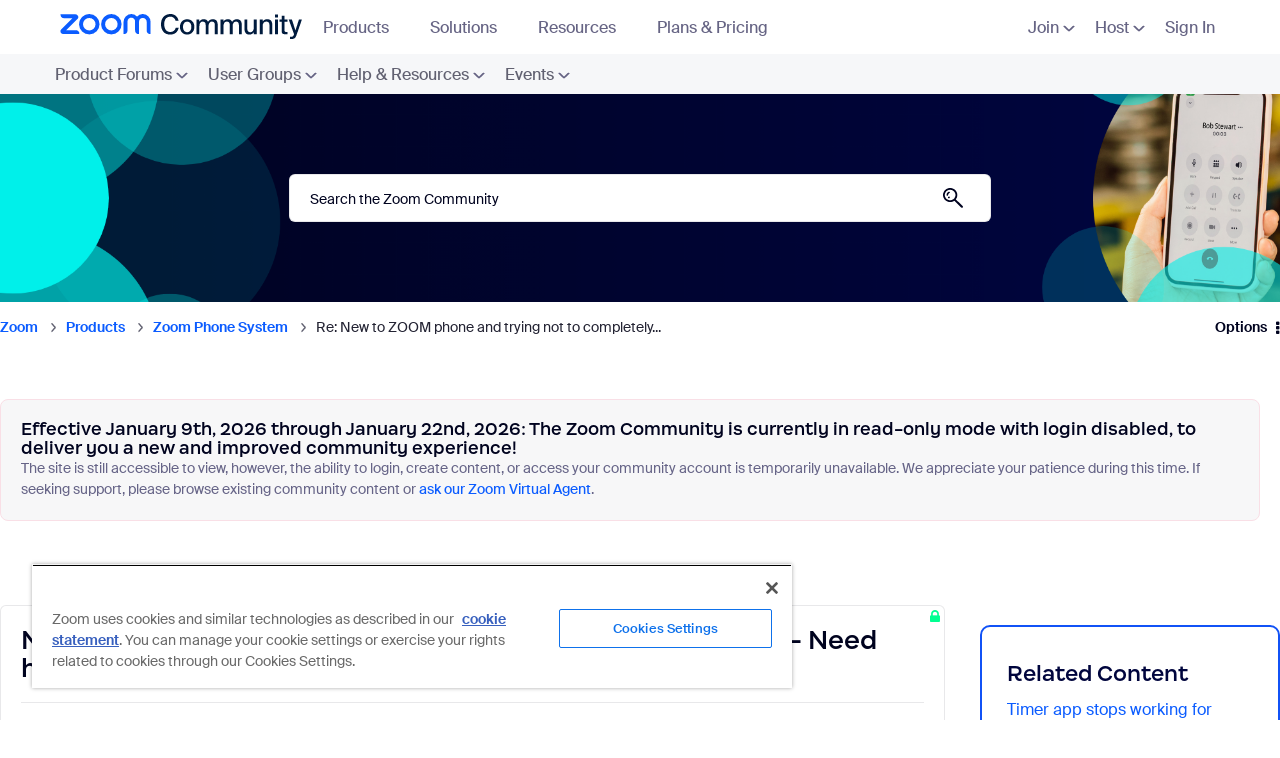

--- FILE ---
content_type: image/svg+xml
request_url: https://community.zoom.com/html/assets/resources-zoom-download.svg
body_size: 993
content:
<svg width="75" height="75" viewBox="0 0 75 75" fill="none" xmlns="http://www.w3.org/2000/svg">
<path d="M75 37.5C75 41.5156 74.6719 45.4375 74.0625 49.2812C72.0312 61.9687 61.9688 72.0312 49.2812 74.0624C45.4531 74.6718 41.5156 75 37.5 75C33.4844 75 29.5625 74.6718 25.7188 74.0624C13.0313 72.0312 2.96875 61.9687 0.937498 49.2812C0.328123 45.4531 0 41.5156 0 37.5C0 33.4844 0.328123 29.5624 0.937498 25.7187C2.96875 13.0312 13.0313 2.96871 25.7188 0.937462C29.5469 0.328087 33.4844 0 37.5 0C41.5156 0 45.4375 0.328087 49.2812 0.937462C61.9688 2.96871 72.0312 13.0312 74.0625 25.7187C74.6719 29.5468 75 33.4844 75 37.5Z" fill="url(#paint0_linear_5053_20567)"/>
<path d="M22.3896 43.25H13.1396C12.5303 43.25 11.9365 42.9219 11.6709 42.375C11.3428 41.75 11.4678 40.9844 11.9678 40.5L18.4053 34.0625H13.7803C12.5146 34.0625 11.4834 33.0313 11.4834 31.7657H20.0146C20.624 31.7657 21.2178 32.0938 21.4834 32.6407C21.8115 33.2657 21.6865 34.0312 21.1865 34.5156L14.749 40.9531H20.0928C21.3584 40.9531 22.3896 41.9844 22.3896 43.25ZM59.0303 31.5938C57.7021 31.5938 56.5146 32.1719 55.6865 33.0781C54.8584 32.1563 53.6709 31.5938 52.3428 31.5938C49.8896 31.5938 47.874 33.6876 47.874 36.1563V43.25C49.1396 43.25 50.1709 42.2187 50.1709 40.9531V36.125C50.1709 34.9375 51.0928 33.9375 52.2646 33.8907C53.499 33.8438 54.5303 34.8437 54.5303 36.0781V40.9531C54.5303 42.2187 55.5615 43.25 56.8271 43.25V36.125C56.8271 34.9375 57.749 33.9375 58.9209 33.8907C60.1553 33.8438 61.1865 34.8437 61.1865 36.0781V40.9531C61.1865 42.2187 62.2178 43.25 63.4834 43.25V36.1563C63.4834 33.7032 61.4678 31.5938 59.0147 31.5938H59.0303ZM33.9834 37.5157C33.9834 40.7813 31.3271 43.4375 28.0615 43.4375C24.7959 43.4375 22.1396 40.7813 22.1396 37.5157C22.1396 34.2501 24.7959 31.5938 28.0615 31.5938C31.3271 31.5938 33.9834 34.2501 33.9834 37.5157ZM31.6865 37.5157C31.6865 35.5157 30.0615 33.8907 28.0615 33.8907C26.0615 33.8907 24.4365 35.5157 24.4365 37.5157C24.4365 39.5157 26.0615 41.1407 28.0615 41.1407C30.0615 41.1407 31.6865 39.5157 31.6865 37.5157ZM46.7334 37.5157C46.7334 40.7813 44.0771 43.4375 40.8115 43.4375C37.5459 43.4375 34.8896 40.7813 34.8896 37.5157C34.8896 34.2501 37.5459 31.5938 40.8115 31.5938C44.0771 31.5938 46.7334 34.2501 46.7334 37.5157ZM44.4365 37.5157C44.4365 35.5157 42.8115 33.8907 40.8115 33.8907C38.8115 33.8907 37.1865 35.5157 37.1865 37.5157C37.1865 39.5157 38.8115 41.1407 40.8115 41.1407C42.8115 41.1407 44.4365 39.5157 44.4365 37.5157Z" fill="white"/>
<defs>
<linearGradient id="paint0_linear_5053_20567" x1="17.75" y1="71.7031" x2="57.25" y2="3.29687" gradientUnits="userSpaceOnUse">
<stop stop-color="#0845BF"/>
<stop offset="0.19" stop-color="#0950DD"/>
<stop offset="0.38" stop-color="#0A58F6"/>
<stop offset="0.5" stop-color="#0B5CFF"/>
<stop offset="0.67" stop-color="#0D5DFE"/>
<stop offset="0.78" stop-color="#1564FC"/>
<stop offset="0.86" stop-color="#246FF8"/>
<stop offset="0.94" stop-color="#387EF3"/>
<stop offset="1" stop-color="#4F90EE"/>
</linearGradient>
</defs>
</svg>


--- FILE ---
content_type: application/javascript;charset=utf-8
request_url: https://t.contentsquare.net/uxa/ec5e0f0eefb3a.js
body_size: 137477
content:
//15.167.3-es2019 2026-01-16T08:40:58.587Z (ec5e0f0eefb3a)
var CS_CONF={"collectionEnabled":true,"useSentry":false,"projectId":13728,"status":1,"hostnames":["zoom.us","qualtrics.com","zoom.com","zoomusdev.service-now.com","zoomustest.service-now.com","zoomus.service-now.com","blog.zoom.us","community.zoom.com","learning.zoom.us","developers.zoom.us","zoomtopia.com"],"crossDomainTracking":1,"crossDomainSingleIframeTracking":1,"consentRequired":0,"allowSubdomains":1,"visitorCookieTimeout":34164000000,"sampleRate":100,"replayRecordingRate":25,"validationRate":10,"lastTrackingDraw":1762274953,"trackerDomain":"c.contentsquare.net","recordingDomain":"r.contentsquare.net","useMalkaPipeline":1,"ed":"l.contentsquare.net/log/web","eMerchandisingEnabled":0,"mouseMoveHeatmapEnabled":1,"jsErrorsEnabled":1,"customErrorsEnabled":1,"jsCustomErrorsEnabled":0,"apiErrorsEnabled":1,"customHashIdEnabled":0,"recordingEncryptionEnabled":0,"recordingEncryptionPublicKey":null,"recordingEncryptionPublicKeyId":0,"secureCookiesEnabled":0,"triggerSessionReplayEnabled":0,"triggerSessionReplayRegex":null,"dynamicIdRegex":"(^swiper-wrapper-[\\w-]+)","whitelistedAttributes":[],"replayRecordingUnmaskedUrlRegex":null,"replayRecordingUnmaskedUrlRegexRules":[],"replayRecordingMaskedUrlRegexRules":[],"replayRecordingMaskedUrlRegex":".emailsent\\?entry=signup.|.us06web\\.zoom\\.us\\/(setup-guide|pbx).|.*mmc\\.zoom\\.us\\/pbx\\/page\\/telephone\\/phoneUsers\\?__\\/users.*","anonymisationMethod":"replayRecordingMaskedUrlRegex","tagDeploymentMode":"CONTENTSQUARE","experimental":null,"iframesTracking":1,"textVisibilityEnabled":1,"cookielessTrackingEnabled":0,"malkaUrlEnabled":0,"malkaEtrEnabled":0,"pathComputationRules":{"reliableSelectors":[],"uniqueAttributes":[],"uniqueCssSelectors":[]},"asyncSerializerEnabled":1,"pendingInactivityTimeout":5000,"accessibilityEnabled":0,"uxaDomain":"app.contentsquare.com","webviewsTrackingEnabled":0,"useStaticResourceManager":1,"performanceTimingOptions":{"withNavigation":false,"withResource":false},"replayConsentRequiredForSession":0,"eventsApiEnabled":0,"clickedElementTextEnabled":0,"collectHierarchy":0,"collectSubmit":0,"collectTargetText":0,"apiErrors":{"collectStandardHeaders":0,"collectionRules":[]},"customErrors":{"consoleMessageLogLevels":[]},"displayAdOptions":null,"taskSchedulerOptions":{"enabled":1},"malkaQuotaServiceDomain":"q-aus1.contentsquare.net","malkaRecordingDomain":"k-aus1.contentsquare.net","staticResourceManagerDomain":"srm.bf.contentsquare.net","voc":{"siteId":null,"enabled":0},"anonymizeDigits":null,"dynamicConfDomain":"t.contentsquare.net/settings","tagVerificationDomain":"tcvsapi.contentsquare.com","startMode":1};
var CS_INTEGRATIONS_CONF = {"demandbase":{"settings":["enableAccessType","enableAnnualSales","enableAudience","enableAudienceSegment","enableB2B","enableB2C","enableCity","enableCompanyName","enableCountryName","enableEmployeeCount","enableEmployeeRange","enableFortune1000","enableForbes2000","enableIndustry","enableInformationLevel","enableMarketingAlias","enableNAICS","enableSIC","enableRevenueRange","enableSubIndustry","enableState","enableStockTicker","enableTraffic","enableWatchListAccountStatus","enableWatchListAccountType","enableWebsite"]},"optimizely":{},"qualtrics":{},"sentry":{"settings":["setReplayLinkToFirstPV"]},"ada":{"settings":[]}};
/* integration-demandbase 2.9.0 */
!function(e){var n={};function t(a){if(n[a])return n[a].exports;var i=n[a]={i:a,l:!1,exports:{}};return e[a].call(i.exports,i,i.exports,t),i.l=!0,i.exports}t.m=e,t.c=n,t.d=function(e,n,a){t.o(e,n)||Object.defineProperty(e,n,{enumerable:!0,get:a})},t.r=function(e){"undefined"!=typeof Symbol&&Symbol.toStringTag&&Object.defineProperty(e,Symbol.toStringTag,{value:"Module"}),Object.defineProperty(e,"__esModule",{value:!0})},t.t=function(e,n){if(1&n&&(e=t(e)),8&n)return e;if(4&n&&"object"==typeof e&&e&&e.__esModule)return e;var a=Object.create(null);if(t.r(a),Object.defineProperty(a,"default",{enumerable:!0,value:e}),2&n&&"string"!=typeof e)for(var i in e)t.d(a,i,function(n){return e[n]}.bind(null,i));return a},t.n=function(e){var n=e&&e.__esModule?function(){return e.default}:function(){return e};return t.d(n,"a",n),n},t.o=function(e,n){return Object.prototype.hasOwnProperty.call(e,n)},t.p="",t(t.s=2)}([function(e){e.exports=JSON.parse('{"displayName":"Demandbase","dvarPrefix":"ABM_DB_"}')},function(e){e.exports=JSON.parse('{"name":"@contentsquare/integration-demandbase-contentsquare","version":"2.9.0","scripts":{"build:snippet":"webpack"}}')},function(e,n,t){"use strict";function a(e,n){try{e()}catch(e){window._uxa=window._uxa||[],window._uxa.push(["logSnippetError",n,e.message]),(window.csqDebuggerEnabled||document.location.href.indexOf("csqDebuggerEnabled=true")>-1)&&console.log(`%cCSQ INTEGRATION ERROR: [${n}] : ${e.message}`,"color:rgb(228, 25, 45); font-weight: bold")}}function i(e,n){function t(e){return"object"==typeof e&&null!==e}if(t(window.CS_INTEGRATIONS_CONF)&&t(window.CS_INTEGRATIONS_CONF[e]))return window.CS_INTEGRATIONS_CONF[e][n]}t.r(n);function o(e,n,t){if((t=t||window)&&n&&e){let a=!1,i=t[e];i?n():Object.defineProperty(t,e,{configurable:!0,enumerable:!0,get:function(){return i},set:function(e){i=e,a||(a=!0,n())}})}}function r(e,n){!!(window.csqDebuggerEnabled||document.location.href.indexOf("csqDebuggerEnabled=true")>-1)&&console.log(`%cCSQ INTEGRATION: [${e}] : ${n}`,"color: #2a9d8f; font-weight: bold")}var c=t(0);const u=function(e){let n,t,i,o;if(a((function(){const a=e.name;n=e.version;const r=a.replace("@contentsquare/integration-","");t=r+"-"+n;let c="-contentsquare";o=new RegExp(c+"$").test(r),i=r.replace(/-contentsquare([^-contentsquare]*)$/,"$1"),o||(c="-cap",o=new RegExp(c+"$").test(r),i=r.replace(/-cap([^-cap]*)$/,"$1"))}),"Shared-Function-readPackageJSON"),o)return{snippetBuildName:t,parameterName:i,snippetVersion:n}}(t(1)),s=u.parameterName,l=u.snippetBuildName,d=u.snippetVersion;a((function(){const e=c.displayName,n=c.dvarPrefix;var t,u;t=e,u=d,CS_CONF.integrations=CS_CONF.integrations||[],CS_CONF.integrations.push(t+" - v"+u);const f=i(s,"settings"),b=(p=f,Array.isArray(p)?f:[]);var p;const _=b.includes("enableAccessType"),y=b.includes("enableAnnualSales"),m=b.includes("enableAudience"),g=b.includes("enableAudienceSegment"),w=b.includes("enableB2B"),S=b.includes("enableB2C"),N=b.includes("enableCity"),C=b.includes("enableCompanyName"),v=b.includes("enableCountryName"),O=b.includes("enableEmployeeCount"),A=b.includes("enableEmployeeRange"),I=b.includes("enableFortune1000"),h=b.includes("enableForbes2000"),T=b.includes("enableIndustry"),x=b.includes("enableInformationLevel"),E=b.includes("enableMarketingAlias"),k=b.includes("enableNAICS"),R=b.includes("enableSIC"),$=b.includes("enableRevenueRange"),P=b.includes("enableSubIndustry"),j=b.includes("enableState"),F=b.includes("enableStockTicker"),q=b.includes("enableTraffic"),B=b.includes("enableWatchListAccountStatus"),D=b.includes("enableWatchListAccountType"),M=b.includes("enableWebsite"),L=i(s,"customObjectName"),W=L&&L.trim()||"Demandbase.IpApi.CompanyProfile";function G(e,t){(function(e,n){window._uxa=window._uxa||[],window._uxa.push(["trackDynamicVariable",{key:e,value:n}])})(e=n+e,t),r(l,`Dynamic variable with ${e} and value ${t} sent`)}!function(e,n,t){t=t||window;const a=e.split(".");if(1==a.length)o(e,n,t);else{let e=t,i=0;const r=function(){e=i>0?e[a[i-1]]:window,i++,i>=a.length?o(a[i-1],n,e):o(a[i-1],r,e)};r()}}(W,(function(){setTimeout((function(){a((function(){const e=function(e,n){const t=(n=(n=n.replace(/\[(\w+)\]/g,".$1")).replace(/^\./,"")).split(".");for(let n=0,a=t.length;n<a;++n){const a=t[n];if(!(a in e))return;e=e[a]}return e}(window,W);"object"==typeof e&&(_&&e.access_type&&G("Access Type",e.access_type),y&&e.annual_sales&&!isNaN(e.annual_sales)&&G("Annual Sales",parseInt(e.annual_sales)),m&&e.audience&&G("Audience",e.audience),g&&e.audience_segment&&G("Audience Segment",e.audience_segment),w&&("boolean"!=typeof e.b2b&&"true"!==e.b2b&&"false"!==e.b2b||G("B2B",e.b2b.toString())),S&&("boolean"!=typeof e.b2c&&"true"!==e.b2c&&"false"!==e.b2c||G("B2C",e.b2c.toString())),N&&e.city&&G("City",e.city),C&&e.company_name&&G("Company Name",e.company_name),v&&e.country_name&&G("Country Name",e.country_name),O&&e.employee_count&&!isNaN(e.employee_count)&&G("Employee Count",parseInt(e.employee_count)),A&&e.employee_range&&G("Employee Range",e.employee_range),I&&("boolean"!=typeof e.fortune_1000&&"true"!==e.fortune_1000&&"false"!==e.fortune_1000||G("Fortune 1000",e.fortune_1000.toString())),h&&("boolean"!=typeof e.forbes_2000&&"true"!==e.forbes_2000&&"false"!==e.forbes_2000||G("Forbes 2000",e.forbes_2000.toString())),T&&e.industry&&G("Industry",e.industry),x&&e.information_level&&G("Information Level",e.information_level),E&&e.marketing_alias&&G("Marketing Alias",e.marketing_alias),k&&e.primary_naics&&G("Primary NAICS",e.primary_naics.toString()),R&&e.primary_sic&&G("Primary SIC",e.primary_sic.toString()),$&&e.revenue_range&&G("Revenue Range",e.revenue_range),P&&e.sub_industry&&G("Sub Industry",e.sub_industry),j&&e.state&&G("State",e.state),F&&e.stock_ticker&&G("Stock Ticker",e.stock_ticker),q&&e.traffic&&G("Traffic",e.traffic),B&&e.watch_list_account_status&&G("Watch List Account Status",e.watch_list_account_status),D&&e.watch_list_account_type&&G("Watch List Account Type",e.watch_list_account_type),M&&e.web_site&&G("Website",e.web_site))}),l)}),500)}))}),l)}]);
/* integration-optimizely 2.9.2 */
(()=>{"use strict";function e(e,n){try{e()}catch(e){window._uxa=window._uxa||[],window._uxa.push(["logSnippetError",n,e]),(window.csqDebuggerEnabled||document.location.href.indexOf("csqDebuggerEnabled=true")>-1)&&(console.log(`%cCSQ INTEGRATION ERROR: [${n}] : ${e.message}`,"color:rgb(228, 25, 45); font-weight: bold"),console.log(e))}}function n(e){window._uxa=window._uxa||[],window._uxa.push(["event",e])}function t(e,n,t){if((t=t||window)&&n&&e){let i=!1,o=t[e];o?n():Object.defineProperty(t,e,{configurable:!0,enumerable:!0,get:function(){return o},set:function(e){o=e,i||(i=!0,n())}})}}function i(e){return e&&"string"==typeof e?e.replace(/[\W_]+/g,"-"):""}const o=JSON.parse('{"QC":"Optimizely","Mz":"AB_OP_","be":"OP_"}'),a=function(n){let t,i,o,a;if(e(function(){const e=n.name;t=n.version;const c=e.replace("@contentsquare/integration-","");i=c+"-"+t;let r="-contentsquare";a=new RegExp(r+"$").test(c),o=c.replace(/-contentsquare([^-contentsquare]*)$/,"$1"),a||(r="-cap",a=new RegExp(r+"$").test(c),o=c.replace(/-cap([^-cap]*)$/,"$1"))},"Shared-Function-readPackageJSON"),a)return{snippetBuildName:i,parameterName:o,snippetVersion:t}}(JSON.parse('{"name":"@contentsquare/integration-optimizely-contentsquare","version":"2.9.2","scripts":{"build:snippet":"npx webpack"}}')),c=(a.parameterName,a.snippetBuildName),r=a.snippetVersion;e(function(){const a=o.QC,s=o.Mz,l=o.be;var u,p;function d(e,t){!function(e,n){window._uxa=window._uxa||[],window._uxa.push(["trackDynamicVariable",{key:e,value:n}])}(e=s+e,t);const o=t.endsWith(" [Holdback]");var a,r;n(`${o?"HB_":""}${i(e.replace(s,""))}/${o?t.replace(" [Holdback]",""):i(t)}`),n(`${l}${i(e.replace(s,""))}-${i(t)}`),function(e,n,t){(window.csqDebuggerEnabled||document.location.href.indexOf("csqDebuggerEnabled=true")>-1)&&(t?"warn"===t&&console.log(`%cCSQ INTEGRATION: [${e}] : ${n}`,"color:rgb(255, 86, 2); font-weight: bold"):console.log(`%cCSQ INTEGRATION: [${e}] : ${n}`,"color: #2a9d8f; font-weight: bold"))}(c,(a=e,r=t,document.getElementById("csKey")&&document.getElementById("csValue")&&(document.getElementById("csKey").textContent=a,document.getElementById("csValue").textContent=r),`Dynamic variable with ${a} and value ${r} sent`))}u=a,p=r,CS_CONF.integrations=CS_CONF.integrations||[],CS_CONF.integrations.push(u+" - v"+p);let m=!1;const g=[];!function(e,n,i){i=i||window;const o=e.split(".");if(1==o.length)t(e,n,i);else{let e=i,a=0;const c=function(){e=a>0?e[o[a-1]]:window,a++,a>=o.length?t(o[a-1],n,e):t(o[a-1],c,e)};c()}}("optimizely",function(){setTimeout(function(){e(function(){function n(){e(function(){const e=optimizely.get&&optimizely.get("state");if(e&&e.getCampaignStates&&"function"==typeof e.getCampaignStates&&"object"==typeof e.getCampaignStates()){const t=e.getCampaignStates({isActive:!0}),i=Object.keys(t);if(n=i,Array.isArray(n))for(let e=0;e<i.length;e++)if(-1===g.indexOf(i[e])){g.push(i[e]);const n=t[i[e]];if(n.experiment){let e,t;e=n.experiment.name?n.campaignName:n.experiment.id,t=n.experiment.campaignName&&n.experiment.name?n.experiment.name+" - "+n.variation.name:n.variation.name?n.variation.name:n.variation.id,n.isInCampaignHoldback&&(t+=" [Holdback]"),e&&t&&d(e,t)}}}var n},c)}n(),m||(m=!0,window.optimizely=window.optimizely||[],"function"==typeof optimizely.push&&optimizely.push({type:"addListener",filter:{type:"lifecycle",name:"campaignDecided"},handler:n}))},c)},500)})},c)})();
/* integration-qualtrics 3.2.2 */
(()=>{"use strict";function e(e,t){try{e()}catch(e){window._uxa=window._uxa||[],window._uxa.push(["logSnippetError",t,e]),(window.csqDebuggerEnabled||document.location.href.indexOf("csqDebuggerEnabled=true")>-1)&&(console.log(`%cCSQ INTEGRATION ERROR: [${t}] : ${e.message}`,"color:rgb(228, 25, 45); font-weight: bold"),console.log(e))}}function t(e,t){let n=!1;window._uxa=window._uxa||[],window._uxa.push(["afterPageView",function(i){t?n||(e(i),n=!0):e(i)}])}function n(e){const t=e+"=",n=document.cookie.split(";");for(let e=0;e<n.length;e++){let i=n[e];for(;" "==i.charAt(0);)i=i.substring(1,i.length);if(0===i.indexOf(t))return i.substring(t.length,i.length)}return""}function i(){let e=0,t=document.location.host;const n=t.split("."),i="_cs_tld"+(new Date).getTime();for(;e<n.length-1&&-1==document.cookie.indexOf(i+"="+i);)t=n.slice(-1-++e).join("."),document.cookie=i+"="+i+";domain="+t+";SameSite=None;Secure";return document.cookie=i+"=;expires=Thu, 01 Jan 1970 00:00:01 GMT;domain="+t+";Secure",t}function o(e){return e.toString().replace(/[^\w. ]/gi,function(e){return"&#"+e.charCodeAt(0)+";"})}function c(e){return Array.isArray(e)}function a(e,t){t||(t="="),e=e.replace(/[\[]/,"\\[").replace(/[\]]/,"\\]");var n=new RegExp("[\\?&=]"+e+t+"([^&#]*)").exec(location.search);return null===n?"":decodeURIComponent(n[1].replace(/\+/g," "))}const s=JSON.parse('{"QC":"Qualtrics","Mz":"FB_QT_","ir":"cs_qualtrics","X3":"qt"}'),u=function(t){let n,i,o,c;if(e(function(){const e=t.name;n=t.version;const a=e.replace("@contentsquare/integration-","");i=a+"-"+n;let s="-contentsquare";c=new RegExp(s+"$").test(a),o=a.replace(/-contentsquare([^-contentsquare]*)$/,"$1"),c||(s="-cap",c=new RegExp(s+"$").test(a),o=a.replace(/-cap([^-cap]*)$/,"$1"))},"Shared-Function-readPackageJSON"),c)return{snippetBuildName:i,parameterName:o,snippetVersion:n}}(JSON.parse('{"name":"@contentsquare/integration-qualtrics-contentsquare","version":"3.2.2","scripts":{"build:snippet":"npx webpack"}}')),r=u.parameterName,d=u.snippetBuildName,l=u.snippetVersion;e(function(){const u=s.QC,p=s.Mz,f=s.ir,g=s.X3;var _,S;_=u,S=l,CS_CONF.integrations=CS_CONF.integrations||[],CS_CONF.integrations.push(_+" - v"+S);let w=!1;window.self!=window.top&&(w=CS_CONF.iframesTracking);const m=function(e){function t(e){return"object"==typeof e&&null!==e}if(t(window.CS_INTEGRATIONS_CONF)&&t(window.CS_INTEGRATIONS_CONF[e]))return window.CS_INTEGRATIONS_CONF[e].settings}(r),C=c(m)?m:[],I=C.includes("sendArtificialPageviews"),h=C.includes("setReplayLinkToCurrentPV");let y=!1;function D(e,t,n,i){var o,c,a;(function(e,t){window._uxa=window._uxa||[],window._uxa.push(["trackDynamicVariable",{key:e,value:t}])})(e=p+((a=e)?((new DOMParser).parseFromString(a,"text/html").body.textContent||"").trim():""),t),y&&"etr"===n&&function(e){window._uxa=window._uxa||[],window._uxa.push(["trackEventTriggerRecording","@ETS@"+e])}(e),i&&I&&function(e){window._uxa=window._uxa||[],window._uxa.push(["trackPageview",e])}(window.location.pathname+"?"+i),function(e,t,n){(window.csqDebuggerEnabled||document.location.href.indexOf("csqDebuggerEnabled=true")>-1)&&(n?"warn"===n&&console.log(`%cCSQ INTEGRATION: [${e}] : ${t}`,"color:rgb(255, 86, 2); font-weight: bold"):console.log(`%cCSQ INTEGRATION: [${e}] : ${t}`,"color: #2a9d8f; font-weight: bold"))}(d,(o=e,c=t,document.getElementById("csKey")&&document.getElementById("csValue")&&(document.getElementById("csKey").textContent=o,document.getElementById("csValue").textContent=c),`Dynamic variable with ${o} and value ${c} sent`))}function b(){const e={contentsquare_integration:n("_cs_s"),vendor:"qualtrics"};window.opener?window.opener.postMessage(e,"*"):window.self!=window.top&&window.top.postMessage(e,"*")}if(window.Qualtrics&&Qualtrics.SurveyEngine&&"function"==typeof Qualtrics.SurveyEngine.addOnPageSubmit){if(!w){let v;if(window._cs_integration_qualtrics_postmessage_csid||window.ClickTaleSettings&&ClickTaleSettings.PTC&&ClickTaleSettings.PTC.IntegrationHandler&&ClickTaleSettings.PTC.IntegrationHandler.UserValues)window._cs_integration_qualtrics_postmessage_csid?v=_cs_integration_qualtrics_postmessage_csid:ClickTaleSettings.PTC.IntegrationHandler.UserValues&&(v=ClickTaleSettings.PTC.IntegrationHandler.UserValues);else{const x=document.location.search;x.indexOf("CSID=")>-1?v=a("CSID"):CS_CONF.ptcDomain&&x.indexOf("CT_UID=")>-1?v=a("CT_UID"):window._cs_integration_qualtrics_csid&&(v=decodeURIComponent(_cs_integration_qualtrics_csid))}if(v&&"null"!=v){const E=v.split("~"),N=E[0],O=E[1],q=E[2],R=E[3],P=i();N&&O&&q&&(R?document.cookie="_cs_optout="+R+";domain="+P+";path=/;SameSite=None;Secure":(document.cookie="_cs_optout=;domain="+P+";path=/;expires=Thu, 01-Jan-1970 00:00:01 GMT;SameSite=None;Secure",document.cookie="_cs_optout=;path=/;expires=Thu, 01-Jan-1970 00:00:01 GMT;SameSite=None;Secure",document.cookie="_cs_optout=;domain=."+document.location.host+";path=/;expires=Thu, 01-Jan-1970 00:00:01 GMT;SameSite=None;Secure"),document.cookie="_cs_id="+N+";domain="+P+";path=/;SameSite=None;Secure",document.cookie="_cs_s="+O+";domain="+P+";path=/;SameSite=None;Secure",document.cookie="_cs_c="+q+";domain="+P+";path=/;SameSite=None;Secure")}}let T;function k(){if(!w){let t=n("_cs_s");if(t&&t.indexOf(".T.")>-1){const i=setInterval(function(){e(function(){t=n("_cs_s"),t&&-1===t.indexOf(".T.")&&(clearInterval(i),b())},d)},500)}else b()}}if(window.Page?T=!1:window.q&&(T=!0),setTimeout(function(){(function(e,t,n,i){return new Promise(function(o,c){function a(){window._uxa.push(["replay:link:generate",{withTimestamp:n},s])}function s(i){if(i&&i.replayLink&&i.isRecording){let c="https://"+i.replayLink+"&vd="+e;if(!t&&!n){const e=new URLSearchParams(c);e.set("pvid",1);const t=e.toString();c=decodeURIComponent(t)}o(c)}}e||(e="missingFromDynamicSnippet"),n||(n=!1),i?a():(window._uxa=window._uxa||[],window._uxa.push(["onRecordingStateChange",function(e){e&&e.isRecording&&a()}]))})})(g,h,!1,w).then(function(t){e(function(){if(y=!0,t&&Qualtrics.SurveyEngine){const e=Qualtrics.SurveyEngine;let n;CS_CONF.ptcDomain&&(n="ClicktaleSpecificRecording",!0===T&&"function"==typeof e.setJSEmbeddedData?e.setJSEmbeddedData(n,t):!1===T&&"function"==typeof e.setEmbeddedData&&e.setEmbeddedData(n,t)),n="ContentsquareReplayLink",!0===T&&"function"==typeof e.setJSEmbeddedData?e.setJSEmbeddedData(n,t):!1===T&&"function"==typeof e.setEmbeddedData&&e.setEmbeddedData(n,t)}},d)})},500),t(k,!1),window.addEventListener("Contentsquare_QT_Integration_Dispatcher",function(t){e(function(){if(t&&"object"==typeof t.detail&&"string"==typeof t.detail.key&&"string"==typeof t.detail.value){let e=t.detail.key;const n=t.detail.value;"FB_QT_"===e.slice(0,6)&&(e=e.slice(6)),D(e,n)}},d)}),!1===T&&"function"==typeof Page.getSessionId&&Page.runtime&&Page.runtime.ED&&Page.runtime.ED.SurveyID&&Page._questionRenderers&&Qualtrics.SurveyEngine.QuestionInfo){const F=Page.runtime.ED.SurveyID,Q=Page.getSessionId().replace("FS_","R_");D("Feedback Displayed","Survey ID : "+F);let A=!1,V=!1,$=!1;const B=[];function U(){const e=Qualtrics.SurveyEngine.QuestionInfo,t=Object.keys(e);if(c(t))for(let e=0;e<t.length;e++){const n=Qualtrics.SurveyEngine.QuestionInfo[t[e]].Selector;if(n&&"TB"!=n){V=!0;break}}}function J(){e(function(){U(),A||(A=!0,D("Feedback Accepted","Survey ID : "+F,0,f+"=feedback_accepted_"+F)),setTimeout(function(){e(function(){V&&!$&&!1===Page.runtime.FailedValidation&&($=!0,D("Feedback Submitted","Survey ID : "+F,"etr",f+"=feedback_submitted_"+F),D("Feedback Response ID",Q))},d)},2e3);const t=Page._questionRenderers,n=Object.keys(t);if(c(n))for(let e=0;e<n.length;e++){const i=t[n[e]].runtime;if(i&&i.Selector&&i.QuestionText&&i.Displayed){const t=i.QuestionText;if("NPS"===i.Selector&&i.Selected){const o=parseInt(i.Selected);B.includes(n[e]+"~~~"+o)||(B.push(n[e]+"~~~"+o),D("NPS Rating - "+n[e]+" - "+F+" - "+t,o),D("NPS Rating - "+n[e]+" - "+F,o))}if("STAR"===i.Selector){const t=i.Choices,o=Object.keys(t);if(c(o))for(let i=0;i<o.length;i++){const c=t[o[i]].Display;if(t[o[i]].Value){const a=parseInt(t[o[i]].Value);B.includes(n[e]+" ("+(i+1)+")~~~"+a)||(B.push(n[e]+" ("+(i+1)+")~~~"+a),D("Star Rating - "+n[e]+" ("+(i+1)+") - "+F+" - "+c,a),D("Star Rating - "+n[e]+" ("+(i+1)+") - "+F,a))}}}if("SAVR"===i.Selector||"SAHR"===i.Selector){const t=i.Selected;if(t&&i.Choices){const o=i.Choices[t].ID;o&&(B.includes(n[e]+"~~~AID"+o)||(B.push(n[e]+"~~~AID"+o),D(n[e]+" - "+F,"AID"+o)))}}if("MAVR"===i.Selector&&i.Choices){const t=i.Choices,o=Object.keys(t);if(c(o))for(let i=0;i<o.length;i++)if(t[o[i]].Selected){const c=t[o[i]].ID;c&&(B.includes(n[e]+"~~~AID"+c)||(B.push(n[e]+"~~~AID"+c),D(n[e]+" - "+F,"AID"+c)))}}if("Likert"===i.Selector&&i.Choices){const t=i.Choices,o=Object.keys(t);if(c(o))for(let i=0;i<o.length;i++){const c=t[o[i]].Selected;if(c&&!B.includes(n[e]+"~~~"+c)){const a=t[o[i]].ID;a&&(B.push(n[e]+"~~~"+c),D(n[e]+" - "+F+" - AID"+a,c))}}}}}setTimeout(function(){document.getElementById("NextButton")||D("Feedback Completed","Survey ID : "+F,0,f+"=feedback_completed_"+F)},2e3),Qualtrics.SurveyEngine.addOnPageSubmit(J)},d)}U(),Qualtrics.SurveyEngine.addOnPageSubmit(J)}else if(!0===T&&window.q.init&&window.q.init.appData&&window.q.init.appData.setup&&window.q.init.appData.setup.survey&&window.q.init.appData.setup.survey.id&&window.q.init.appData.session&&window.q.init.appData.session.id){const M=window.q.init.appData.setup.survey.id,G=window.q.init.appData.session.id.replace("FS_","R_");D("Feedback Displayed","Survey ID : "+M);let L=!1;function j(){e(function(){L||(L=!0,D("Feedback Submitted","Survey ID : "+M,"etr",f+"=feedback_submitted_"+M),D("Feedback Response ID",G)),setTimeout(function(){e(function(){document.getElementById("next-button")||D("Feedback Completed","Survey ID : "+M,0,f+"=feedback_completed_"+M)},d)},2e3),Qualtrics.SurveyEngine.addOnPageSubmit(j)},d)}Qualtrics.SurveyEngine.addOnPageSubmit(j)}}else if(!w){function H(t){const n=t.data;n&&(n.contentsquare_integration&&"qualtrics"===n.vendor&&e(function(){const e=n.contentsquare_integration,t=e.split("."),c=Number(t[t.length-1]),a=new Date(c).toUTCString();if(window.CS_CONF&&CS_CONF.allowSubdomains){const t=i();document.cookie="_cs_s="+o(e)+";expires="+a+";domain="+t+";path=/;Secure"}else document.cookie="_cs_s="+o(e)+";expires="+a+";path=/;Secure";X()},d),n.message&&"Contentsquare_QT_Integration_Ready"===n.message&&e(function(){const e={message:"Contentsquare_QT_Integration_Launch",user_values:z()};t.source.postMessage(e,"*")},d))}function z(){const e=n("_cs_id"),t=n("_cs_c"),i=n("_cs_optout");return e+"~"+K+"~"+t+"~"+i}let K;function X(){function t(){const e=z();localStorage.setItem("CSID",e),CS_CONF.ptcDomain&&(localStorage.setItem("CT_UID",e),sessionStorage.setItem("CT_UID",e)),sessionStorage.setItem("CSID",e)}if(K=n("_cs_s"),K&&K.indexOf(".T.")>-1){const i=setInterval(function(){e(function(){K=n("_cs_s"),K&&-1===K.indexOf(".T.")&&(clearInterval(i),t())},d)},500)}else t()}window.addEventListener("message",H),t(X,!1)}},d)})();
/* integration-sentry 3.3.4 */
(()=>{"use strict";function n(n,e){try{n()}catch(n){window._uxa=window._uxa||[],window._uxa.push(["logSnippetError",e,n]),(window.csqDebuggerEnabled||document.location.href.indexOf("csqDebuggerEnabled=true")>-1)&&(console.log(`%cCSQ INTEGRATION ERROR: [${e}] : ${n.message}`,"color:rgb(228, 25, 45); font-weight: bold"),console.log(n))}}function e(n,e){function t(n){return"object"==typeof n&&null!==n}if(t(window.CS_INTEGRATIONS_CONF)&&t(window.CS_INTEGRATIONS_CONF[n]))return window.CS_INTEGRATIONS_CONF[n][e]}function t(n){return Array.isArray(n)}function o(n,e,t){if((t=t||window)&&e&&n){let o=!1,i=t[n];i?e():Object.defineProperty(t,n,{configurable:!0,enumerable:!0,get:function(){return i},set:function(n){i=n,o||(o=!0,e())}})}}const i=JSON.parse('{"QC":"Sentry","Mz":"APM_ST_","X3":"st"}'),r=function(e){let t,o,i,r;if(n(function(){const n=e.name;t=e.version;const c=n.replace("@contentsquare/integration-","");o=c+"-"+t;let s="-contentsquare";r=new RegExp(s+"$").test(c),i=c.replace(/-contentsquare([^-contentsquare]*)$/,"$1"),r||(s="-cap",r=new RegExp(s+"$").test(c),i=c.replace(/-cap([^-cap]*)$/,"$1"))},"Shared-Function-readPackageJSON"),r)return{snippetBuildName:o,parameterName:i,snippetVersion:t}}(JSON.parse('{"name":"@contentsquare/integration-sentry-contentsquare","version":"3.3.4","scripts":{"build:snippet":"npx webpack"}}')),c=r.parameterName,s=r.snippetBuildName,a=r.snippetVersion;n(function(){const r=i.QC,u=i.Mz,d=i.X3;var f,l;f=r,l=a,CS_CONF.integrations=CS_CONF.integrations||[],CS_CONF.integrations.push(f+" - v"+l);const p=e(c,"settings"),g=(t(p)?p:[]).includes("setReplayLinkToCurrentPV"),w=e(c,"vendorSettings")||{};var y;const S=("object"==typeof(y=w)&&null!==y?w:{}).domain||"sentry.io";let C={};function m(n,e){var t,o;(function(n,e){window._uxa=window._uxa||[],window._uxa.push(["trackDynamicVariable",{key:n,value:e}])})(n=u+n,e),function(n,e,t){(window.csqDebuggerEnabled||document.location.href.indexOf("csqDebuggerEnabled=true")>-1)&&(t?"warn"===t&&console.log(`%cCSQ INTEGRATION: [${n}] : ${e}`,"color:rgb(255, 86, 2); font-weight: bold"):console.log(`%cCSQ INTEGRATION: [${n}] : ${e}`,"color: #2a9d8f; font-weight: bold"))}(s,(t=n,o=e,document.getElementById("csKey")&&document.getElementById("csValue")&&(document.getElementById("csKey").textContent=t,document.getElementById("csValue").textContent=o),`Dynamic variable with ${t} and value ${o} sent`))}const _=[];function h(n,e){if(n&&!_.includes(n)){_.push(n);const t=document.location.pathname;m("Insights Link","https://"+S+"/insights/frontend/summary/?project="+e+"&query=id%3A"+n+"&transaction="+t)}}let N,b=!1;function I(e){n(function(){if(window.Sentry&&"function"==typeof Sentry.getClient){const n=Sentry.getClient(),o=Object.keys(n);let i;if(t(o)){for(let e=0;e<o.length;e++){const t=o[e];n[t]&&n[t].projectId&&(i=n[t].projectId)}if(i){const n=e&&e.breadcrumbs;if(t(n))for(let e=0;e<n.length;e++)if("sentry.transaction"===n[e].category){h(n[e].event_id,i);break}const o=e&&e.type,r=e&&e.event_id;o&&"transaction"===o?(b=!0,N=r):(function(n,e){n&&!_.includes(n)&&(_.push(n),m("Issue Link","https://"+S+"/issues/?project="+e+"&query=id%3A"+n))}(r,i),b&&h(N,i))}}}},s)}function x(){n(function(){"function"==typeof Sentry.onLoad&&Sentry.onLoad(function(){n(function(){"function"==typeof Sentry.addEventProcessor&&Sentry.addEventProcessor(function(n,e){return I(n),n});const e=C.sessionKey;"function"==typeof Sentry.setContext&&(function(n,e,t){return new Promise(function(o,i){function r(){window._uxa.push(["replay:link:generate",{withTimestamp:t},c])}function c(i){if(i&&i.replayLink&&i.isRecording){let r="https://"+i.replayLink+"&vd="+n;if(!e&&!t){const n=new URLSearchParams(r);n.set("pvid",1);const e=n.toString();r=decodeURIComponent(e)}o(r)}}n||(n="missingFromDynamicSnippet"),t||(t=!1),window._uxa=window._uxa||[],window._uxa.push(["onRecordingStateChange",function(n){n&&n.isRecording&&r()}])})}(d,g).then(function(e){n(function(){e&&Sentry.setContext("Contentsquare",{ReplayLink:e})},s)}),m("SessionID",e),Sentry.setContext("Contentsquare",{SessionID:e})),"function"==typeof Sentry.setTag&&Sentry.setTag("ContentsquareSessionID",e)},s)})},s)}window.addEventListener("Contentsquare_Sentry_Integration",function(n){I(n.detail)}),CS_CONF.integrations_handler=CS_CONF.integrations_handler||{},CS_CONF.integrations_handler.sentry=function(e){n(function(){I(e)},s)},function(n){let e=!1;window._uxa=window._uxa||[],window._uxa.push(["afterPageView",function(t){e||(n(t),e=!0)}])}(function(e){n(function(){C=e,function(n,e,t){t=t||window;const i=n.split(".");if(1==i.length)o(n,e,t);else{let n=t,r=0;const c=function(){n=r>0?n[i[r-1]]:window,r++,r>=i.length?o(i[r-1],e,n):o(i[r-1],c,n)};c()}}("Sentry",x)},s)})},s)})();
/* integration-ada 3.3.1 */
(()=>{"use strict";function n(n,e){try{n()}catch(n){window._uxa=window._uxa||[],window._uxa.push(["logSnippetError",e,n]),(window.csqDebuggerEnabled||document.location.href.indexOf("csqDebuggerEnabled=true")>-1)&&(console.log(`%cCSQ INTEGRATION ERROR: [${e}] : ${n.message}`,"color:rgb(228, 25, 45); font-weight: bold"),console.log(n))}}function e(n,e,t){if((t=t||window)&&e&&n){let i=!1,o=t[n];o?e():Object.defineProperty(t,n,{configurable:!0,enumerable:!0,get:function(){return o},set:function(n){o=n,i||(i=!0,e())}})}}const t=JSON.parse('{"QC":"Ada","Mz":"CH_AD_","ir":"cs_ada","X3":"ada"}'),i=function(e){let t,i,o,a;if(n(function(){const n=e.name;t=e.version;const c=n.replace("@contentsquare/integration-","");i=c+"-"+t;let r="-contentsquare";a=new RegExp(r+"$").test(c),o=c.replace(/-contentsquare([^-contentsquare]*)$/,"$1"),a||(r="-cap",a=new RegExp(r+"$").test(c),o=c.replace(/-cap([^-cap]*)$/,"$1"))},"Shared-Function-readPackageJSON"),a)return{snippetBuildName:i,parameterName:o,snippetVersion:t}}(JSON.parse('{"name":"@contentsquare/integration-ada-contentsquare","version":"3.3.1","scripts":{"build:snippet":"npx webpack"}}')),o=i.parameterName,a=i.snippetBuildName,c=i.snippetVersion;n(function(){const i=t.QC,r=t.Mz,u=t.ir,s=t.X3;var d,l;d=i,l=c,CS_CONF.integrations=CS_CONF.integrations||[],CS_CONF.integrations.push(d+" - v"+l);const w=function(n){function e(n){return"object"==typeof n&&null!==n}if(e(window.CS_INTEGRATIONS_CONF)&&e(window.CS_INTEGRATIONS_CONF[n]))return window.CS_INTEGRATIONS_CONF[n].settings}(o),f=(p=w,Array.isArray(p)?w:[]);var p;const g=f.includes("sendArtificialPageviews"),m=f.includes("setReplayLinkToCurrentPV");let _=!1;function b(n,e,t,i){var o,c;(function(n,e){window._uxa=window._uxa||[],window._uxa.push(["trackDynamicVariable",{key:n,value:e}])})(n=r+n,e),_&&"etr"===t&&function(n){window._uxa=window._uxa||[],window._uxa.push(["trackEventTriggerRecording","@ETS@"+n])}(n),i&&g&&trackPageview(window.location.pathname+"?"+i),function(n,e,t){(window.csqDebuggerEnabled||document.location.href.indexOf("csqDebuggerEnabled=true")>-1)&&(t?"warn"===t&&console.log(`%cCSQ INTEGRATION: [${n}] : ${e}`,"color:rgb(255, 86, 2); font-weight: bold"):console.log(`%cCSQ INTEGRATION: [${n}] : ${e}`,"color: #2a9d8f; font-weight: bold"))}(a,(o=n,c=e,document.getElementById("csKey")&&document.getElementById("csValue")&&(document.getElementById("csKey").textContent=o,document.getElementById("csValue").textContent=c),`Dynamic variable with ${o} and value ${c} sent`))}!function(n,t,i){i=i||window;const o=n.split(".");if(1==o.length)e(n,t,i);else{let n=i,a=0;const c=function(){n=a>0?n[o[a-1]]:window,a++,a>=o.length?e(o[a-1],t,n):e(o[a-1],c,n)};c()}}("adaEmbed",function(){setTimeout(function(){n(function(){"function"==typeof adaEmbed.setMetaFields&&function(n,e,t){return new Promise(function(i,o){function a(){window._uxa.push(["replay:link:generate",{withTimestamp:t},c])}function c(o){if(o&&o.replayLink&&o.isRecording){let a="https://"+o.replayLink+"&vd="+n;if(!e&&!t){const n=new URLSearchParams(a);n.set("pvid",1);const e=n.toString();a=decodeURIComponent(e)}i(a)}}n||(n="missingFromDynamicSnippet"),t||(t=!1),window._uxa=window._uxa||[],window._uxa.push(["onRecordingStateChange",function(n){n&&n.isRecording&&a()}])})}(s,m).then(function(e){n(function(){_=!0,e&&adaEmbed.setMetaFields({contentsquareReplayLink:e})},a)}),"function"==typeof adaEmbed.subscribeEvent&&(adaEmbed.subscribeEvent("ada:end_conversation",function(e,t){n(function(){e&&e.chatter_id&&b("Chat Ended","Chatter ID: "+e.chatter_id)},a)}),window.addEventListener("Contentsquare_ADA_Integration_ChatStarted",function(){n(function(){b("Chat Started","true","etr",u+"=chat_started")},a)}))},a)},500)})},a)})();
(()=>{var jf=Object.defineProperty;var Hf=(s,r,t)=>r in s?jf(s,r,{enumerable:!0,configurable:!0,writable:!0,value:t}):s[r]=t;var Ne=(s,r,t)=>Hf(s,typeof r!="symbol"?r+"":r,t);var be={};be.d=(s,r)=>{for(var t in r)be.o(r,t)&&!be.o(s,t)&&Object.defineProperty(s,t,{enumerable:!0,get:r[t]})};be.g=function(){if(typeof globalThis=="object")return globalThis;try{return this||new Function("return this")()}catch{if(typeof window=="object")return window}}();be.o=(s,r)=>Object.prototype.hasOwnProperty.call(s,r);be.r=s=>{typeof Symbol!="undefined"&&Symbol.toStringTag&&Object.defineProperty(s,Symbol.toStringTag,{value:"Module"}),Object.defineProperty(s,"__esModule",{value:!0})};var jo={};be.r(jo);be.d(jo,{getRequestParameters:()=>xm});function Ls(s,r){let t;return window.Zone&&typeof window.Zone.__symbol__=="function"&&(t=s[window.Zone.__symbol__(r)]),t!=null?t:s[r]}var ut=(()=>{let s;return function(r){r.debug="debug",r.warn="warn",r.implementation="implementation",r.error="error",r.critical="critical"}(s||(s={})),s})();function Wt(s){return et(s)&&(typeof s=="number"||s instanceof Number)&&!isNaN(s)}function Te(s){return s===parseInt(s,10)}function $(s){return et(s)&&(typeof s=="string"||s instanceof csString)}function Ni(s){return typeof s=="boolean"}function Yt(s){return typeof s=="object"}function et(s){return typeof s!="undefined"}function Pt(s){return et(s)&&s!==null}function Ns(s){return typeof s=="object"&&s!==null}function Bf(s,r,t){return Te(s)&&s>=r&&s<=t}function Zn(s){for(let r in s)return!1;return!0}function oe(s){return typeof s=="function"}function Wr(s){return s instanceof Element}function Be(s){return s instanceof Error}function ji(s){let r=s.length;for(let t=0;t<r;t++)switch(csString.prototype.charCodeAt.call(s,t)){case 9:case 10:case 11:case 12:case 13:case 32:case 160:continue;default:return!1}return!0}var En={[ut.debug]:0,[ut.warn]:1,[ut.implementation]:1,[ut.error]:2,[ut.critical]:3},ht={debug(...s){},warn(...s){},implementation(...s){},error(...s){},critical(...s){},isPerfLoggingActive(){return!1}};function Ff(s){ht=s}var k=s=>(r,t,e)=>{let i=(t==null?void 0:t.toString())||"",n=s||`${r.constructor&&r.constructor.name}.${i}`;if(e){let o=e.value;e.value=function(...c){return fs(n,o.bind(this))(...c)}}};function fs(s,r){return function(...t){try{let e=r.apply(this,t);return et(self.Promise)&&e instanceof self.Promise?e.then(i=>i,i=>ht.error(Be(i)?i:new Error(i),s)):e}catch(e){try{ht.error(Be(e)?e:new Error(e),s)}catch{}}}}function nt(s,r,t,e){var i=arguments.length,n=i<3?r:e===null?e=Object.getOwnPropertyDescriptor(r,t):e,o;if(typeof Reflect=="object"&&typeof Reflect.decorate=="function")n=Reflect.decorate(s,r,t,e);else for(var c=s.length-1;c>=0;c--)(o=s[c])&&(n=(i<3?o(n):i>3?o(r,t,n):o(r,t))||n);return i>3&&n&&Object.defineProperty(r,t,n),n}function Ho(s){let r=new ArrayBuffer(s.length),t=new Uint8Array(r);for(let e=0,i=s.length;e<i;e+=1)t[e]=csString.prototype.charCodeAt.call(s,e);return r}function za(s){let r=new Uint8Array(s),t="";for(let e=0;e<r.byteLength;e+=1)t+=csString.fromCodePoint(r[e]);return t}function fl(s){let r=self.atob(s);return Ho(r)}function to(s){let r=csArray.from(new Uint8Array(s));return csArray.prototype.join.call(csArray.prototype.map.call(r,t=>csString.prototype.padStart.call(t.toString(16),2,"0")),"")}function qa(s){let r=csString.prototype.indexOf.call(s,";base64,")!==-1,t=csString.prototype.indexOf.call(s,","),e=r?[csString.prototype.substring.call(s,0,t-7),csString.prototype.substring.call(s,t+1)]:[csString.prototype.substring.call(s,0,t),csString.prototype.substring.call(s,t+1)];if(!r&&/^%3Csvg/i.test(e[1]))try{e[1]=decodeURIComponent(e[1])}catch(o){ht.warn(`${o}, calling decodeURIComponent on: ${e[1]}`)}let n=r?fl(e[1]):Ho(e[1]);return new Blob([n],{type:csString.prototype.replace.call(e[0],"data:","")})}var pl=typeof performance!="undefined"&&!!performance.now,Wa=pl?()=>performance.now():()=>csDate.now(),$f=(()=>{var s,r;return pl?(r=(s=performance.timing)===null||s===void 0?void 0:s.navigationStart)!==null&&r!==void 0?r:Math.floor(performance.timeOrigin):0})(),Bo=34164e6,N={now(){return Math.round(Wa()+$f)},elapsed(){return Wa()}};function Ya(){return Math.floor(N.now()/1e3)}function gl(){return typeof self.Promise=="function"}function Gf(){var s;return typeof crypto!="undefined"&&oe((s=crypto.subtle)===null||s===void 0?void 0:s.digest)}function Xa(){var s,r;return typeof((s=window.navigation)===null||s===void 0?void 0:s.addEventListener)=="function"&&typeof((r=window.navigation)===null||r===void 0?void 0:r.removeEventListener)=="function"}function Lt(s,r){return csString.prototype.lastIndexOf.call(s,r,0)===0}function Hi(s,r){return csString.prototype.indexOf.call(s,r,s.length-r.length)!==-1}var zf=Number.MAX_SAFE_INTEGER||9007199254740991,Re={percentage(){return Math.floor(Math.random()*1e4)/100},boolean(s){return this.percentage()<s},integer(s=zf){return Math.floor(Math.random()*s)}},Bi=typeof window=="undefined";function qf(){return typeof globalThis!="undefined"?globalThis:typeof window!="undefined"?window:typeof be.g!="undefined"?be.g:typeof process!="undefined"?process:Function("return this")()}var ct=qf();function Pr(s,r){let t,e,i,n,o,c=null,l=u=>{let d=N.elapsed();if(!u&&c!==null){let g=r-(d-c);if(g>=1){i=ct.csSetTimeout(l,g);return}}let p=d-n;i=null,c=null,n=null,o=s.apply(t,[p,...e])},h=function(){if(t=this,e=arguments,n){c=N.elapsed();return}return n=N.elapsed(),i=ct.csSetTimeout(l,r),o};return h.flushPending=()=>{i&&(ct.csClearTimeout(i),l(!0))},h.cancel=()=>{c=null,n=null,i&&(ct.csClearTimeout(i),i=null)},h}var Ms=(()=>{class s{static setGlobalService(t){s.globalService=t}constructor(t){this.name=t,this.values={}}reset(){this.values={}}flush(t=""){if(!s.globalService)return!1;let e=this.values,i=Object.keys(e);if(!i.length)return!1;let n=`${t===""?"":`${t}.`}${this.name}`,o=csArray.prototype.map.call(i,c=>({name:n,parameter:c,value:Math.round(e[c])}));return s.globalService.push(o),this.reset(),o.length>0}}return s.globalService=null,nt([k()],s.prototype,"flush",null),s})(),Rt=(()=>{class s extends Ms{constructor(t,e=100){super(t),this.VE=e,this.values={},e&&(this.debouncedFlush=Pr(()=>this.flush(),this.VE))}count(t,e=1){Ms.globalService&&(this.values[t]=(this.values[t]||0)+e,this.debouncedFlush())}}return s})(),gr=(()=>{class s extends Ms{constructor(t,e=["max","average","total","count"]){super(t),this.collecting=e,this.values={average:0,count:0,max:0,total:0}}get average(){return this.values.average}get count(){return this.values.count}get max(){return this.values.max}get total(){return this.values.total}flush(t=""){if(this.count===0)return!1;let e=Object.keys(this.values);return csArray.prototype.forEach.call(csArray.prototype.filter.call(e,i=>!csArray.prototype.some.call(this.collecting,n=>i===n)),i=>{delete this.values[i]}),super.flush(t)}push(t){this.values.count++,this.values.total+=t,this.values.max=Math.max(this.values.max,t),this.values.average=this.values.total/this.values.count}reset(){this.values={count:0,total:0,max:0,average:0}}}return s})(),Sn=(()=>{class s extends Ms{constructor(t,e=["max","average","total","count"]){super(t),this.collecting=e}flush(t=""){let e=Object.keys(this.values);return csArray.prototype.forEach.call(csArray.prototype.filter.call(e,i=>!csArray.prototype.some.call(this.collecting,n=>csString.prototype.endsWith.call(i,`.${n}`))),i=>{delete this.values[i]}),super.flush(t)}add(t,e){var i,n,o,c,l,h,u;let d=p=>this.values[`${t}.${p}`];(i=(c=this.values)[l=`${t}.count`])!==null&&i!==void 0||(c[l]=0),(n=(h=this.values)[u=`${t}.total`])!==null&&n!==void 0||(h[u]=0),this.values[`${t}.count`]++,this.values[`${t}.total`]+=e,this.values[`${t}.max`]=Math.max((o=d("max"))!==null&&o!==void 0?o:0,e),this.values[`${t}.average`]=d("total")/d("count")}}return s})(),Wf=(()=>{class s extends Ms{constructor(){super(...arguments),this.values={}}set(t,e="flags"){var i,n;Ms.globalService&&((i=(n=this.values)[e])!==null&&i!==void 0||(n[e]=0),this.values[e]|=t,this.flush())}}return s})(),G={counters:{commandsFromIntegrations:new Rt("commands-from-integrations"),commandsFromCSTC:new Rt("commands-from-cstc"),commandsFromIframe:new Rt("commands-from-iframe"),commandApplied:new Rt("command-applied"),commandError:new Rt("command-error"),commandMisuse:new Rt("command-misuse"),CSTCSnippetUsed:new Rt("cstc-snippet-used"),redactedPII:new Rt("redacted-pii"),pageAnonymisation:new Rt("page-anonymisation"),patchedNativeFunctions:new Rt("patched-native-functions"),pureWindowState:new Rt("pure-window-state"),sensitiveElements:new Rt("sensitive-elements"),cspErrors:new Rt("csp-errors"),networkRequests:new Rt("network-requests"),webVitalsErrors:new Rt("web-vitals-errors"),trackedFeatures:new Rt("tracked-features"),longTasks:new gr("long-tasks"),errors:new Rt("errors"),methodPerformance:new Sn("perf"),transferSize:new gr("transfer-size",["max","average"]),downloadTime:new gr("download-time",["average"]),blockingTime:new gr("blocking-time"),inpContribution:new Sn("inp-contribution"),tasks:new Sn("tasks"),availableFeatures:new Wf("available-features"),requestTimeouts:new Rt("request-timeouts")},setService(s){Ms.setGlobalService(s)}},Fi=(()=>{class s{constructor(){this.ia=0}get length(){return this.ia}get isEmpty(){return!this.Js}pushAll(t){for(let e=0;e<t.length;e++)this.push(t[e])}push(t){this.ia++,this.En?this.En=this.En[1]=[t,void 0]:this.En=this.Js=[t,void 0]}pop(){if(!this.Js)return null;this.ia--;let t=this.Js[0];return this.Js=this.Js[1],this.Js||(this.En=void 0),t}forEach(t){let e=this.Js;for(;e!=null&&e.length;)t(e[0]),e=e[1]}clear(){this.ia=0,this.Js=this.En=void 0}}return s})(),eo=0,Fo=s=>{eo++,csQueueMicrotask(()=>Us(()=>{try{s()}finally{eo--}},[Ce.MicroTask,"queueMicrotask"]))},Or=new Fi,Nr=new Fi;function Ft(s,r="high"){Or.isEmpty&&Nr.isEmpty&&ml(Yf),r==="high"?Nr.push(Ka(s)):Or.push(Ka(s))}function ml(s,r=10){r===0?Fo(s):csQueueMicrotask(()=>ml(s,r-1))}function Yf(){for(;!Nr.isEmpty;)Nr.pop()();for(;!Or.isEmpty;)Or.pop()()}async function yl(s=1){for(let r=0;r<s;r++)await new Promise(t=>Ft(t))}function Ka(s){return function(){try{s.apply(window,arguments)}catch(r){ht.critical(r)}}}var Tr="null",cs=null,El=[],Xf=()=>{var s;return Bi||!!(!((s=document.body)===null||s===void 0)&&s.getAttribute("data-cs-tag-extension"))};!Bi&&Xf()&&(window._uxa?_uxa.push(["debugEvents",!0]):window._uxa=[["debugEvents",!0]],cs=new BroadcastChannel("cs-tag"),document.addEventListener("cs.tracking.recordingEvent",s=>{so({type:"UXA_EVENT",event:s.detail})}),cs.addEventListener("message",s=>{if(s.data.type==="CONNECT"){if(s.data.sessionId===Tr)return;Tr=s.data.sessionId,csArray.prototype.forEach.call(El,r=>r()),cs==null||cs.postMessage({type:"CONNECTED",sessionId:Tr})}}));function Kf(s){Bi||(Tr!==null&&csSetTimeout(s),csSetTimeout(()=>csArray.prototype.push.call(El,s)))}function so(s){cs==null||cs.postMessage(s)}function ti(s){var r;let t=(r=s.length)!==null&&r!==void 0?r:0,e=new csArray(t);for(let i=0;i<t;i+=1)e[i]=s[i];return e}function ye(s,r){let t=s.length,e=new csArray(t);for(let i=0;i<t;i+=1)e[i]=r(s[i]);return e}function Jf(s,r,t){let e=[],i=0;for(let n=0;n<s.length;n+=1){let o=r(s[n]);for(let c=0;c<o.length;c++)t(o[c],i++)}return e}function Sl(s,r){let t=[];return Jf(s,r,e=>csArray.prototype.push.call(t,e)),t}function X(s,r){if(Qf(s)){let t=s.length;for(let e=0;e<t;e++)r(s[e],e)}else{let t=0,e=s.next();for(;!e.done;)r(e.value,t++),e=s.next()}}function Qf(s){return s.length>=0}function ci(s,r){let t=s.length;for(let e=0;e<t;e++)if(r(s[e],e))return s[e]}function Mi(s,r){let t=s.length;for(let e=0;e<t;e++)if(r(s[e],e))return!0;return!1}function Zf(s,r){let t=s.length;for(let e=0;e<t;e++)if(!r(s[e],e))return!1;return!0}function Di(s,r){let t=s.length,e=[];for(let i=0;i<t;i+=1){let n=s[i];r(n)&&csArray.prototype.push.call(e,n)}return e}function tp(s,r,t){let e=s.length+r.length+((t==null?void 0:t.length)||0),i=new csArray(e),n=0;for(let o=0;o<s.length;o++)i[n++]=s[o];for(let o=0;o<r.length;o++)i[n++]=r[o];if(!t)return i;for(let o=0;o<t.length;o++)i[n++]=t[o];return i}function Ja(s,r){for(let t=0;t<s.length;t++)csArray.prototype.push.call(r,s[t])}function Vs(s){let r=s instanceof Map,t=[];return s.forEach((e,i)=>csArray.prototype.push.call(t,r?[i,e]:e)),t}function ep(s){return csArray.isArray(s)&&s.length>0}var $i=(()=>{class s{constructor(t,e=""){this.name=t,this.format=e}}return s})(),Me=(()=>{class s extends $i{constructor(t){super(t,"Value: {count}"),this.count=0}increase(t=1){this.count+=t}decrease(){this.count>0&&this.count--}clear(){this.count=0}getData(){return{count:this.count}}}return s})();var Qa=(()=>{class s extends $i{constructor(t){super(t,"Living intances: {instances}<br/>Added: {added}<br/>Removed: {removed}"),this.added=0,this.removed=0}get value(){return this.added-this.removed}increase(){this.added++}decrease(){this.removed++}getData(){return{added:this.added,removed:this.removed,instances:this.added-this.removed}}}return s})(),De=(()=>{class s extends $i{constructor(t){super(t,"Count: {count}<br/>Average: {average}ms<br/>Max: {max}ms<br/>Total: {total}ms"),this.total=0,this.count=0,this.max=0}get average(){return this.count?this.total/this.count:0}elapsed(t){return this.count++,this.max=Math.max(this.max,t),this.total+=t,t}measure(t){let e=N.elapsed();t(),this.count++;let i=N.elapsed()-e;return this.max=Math.max(this.max,i),this.total+=i,i}asyncMeasure(){let t=N.elapsed();return()=>{this.count++;let e=N.elapsed()-t;return this.max=Math.max(this.max,e),this.total+=e,e}}getData(){return{total:this.total,count:this.count,average:this.average,max:this.max}}}return s})(),sp=(()=>{class s extends $i{constructor(){super("INP","Value: {value}")}getData(){return{value:wt.tasks.eventListener.max}}}return s})(),wt={general:{category:"General",nbEvents:new Me("Nb of Events"),pendingTasks:new Me("Pending Tasks"),pendingEvents:new Me("Pending Tasks"),nbOfMutationObservers:new Qa("Nb of Mutation Observers"),inp:new sp},mutations:{category:"Mutations",initialDOM:new De("Initial DOM"),pendingMutations:new Me("Nb of Mutations scheduled"),serializedMutations:new De("Serialized Mutations"),count:new Me("Mutation Count"),elementMutationObserved:new Qa("Nb of Elements Observed by MutationObserver"),unobserveGarbageCollection:new De("Unobserve GC")},visibilityObserver:{category:"Visibility Observer",hiddenElements:new Me("Nb of Hidden Elements "),nbElements:new Me("Nb of  Elements")},tasks:{category:"Tasks",tasks:new Me("Tasks"),errors:new Me("Errors"),timer:new De("Timers"),microtask:new De("Microtasks"),mutationObserver:new De("MutationObserver"),monkeyPatch:new De("MonkeyPatch"),eventListener:new De("EventListener"),intersectionObserver:new De("Intersection")}};function ip(){let s=null;Kf(()=>{let r=n=>Object.keys(n),t=csArray.prototype.map.call(r(wt),n=>wt[n]),e=csArray.prototype.map.call(t,n=>csArray.prototype.filter.call(csArray.prototype.map.call(r(n),o=>n[o]),o=>o instanceof $i));so({type:"UXA_PERFORMANCE_COUNTER_SCHEMA",event:csArray.prototype.map.call(t,(n,o)=>({category:n.category,performanceCounters:csArray.prototype.map.call(e[o],c=>({name:c.name,format:c.format}))}))}),!s&&(s=csSetInterval(()=>{Us(()=>{let n=Sl(ye(e,o=>ye(o,c=>c.getData())),o=>o);so({type:"UXA_PERFORMANCE_COUNTER",event:n})},[Ce.Timer,"performance-counter-interval"])},1e3))})}var Ce=(()=>{let s;return function(r){r.Timer="timer",r.MonkeyPatch="monkeyPatch",r.MutationObserver="mutationObserver",r.EventListener="eventListener",r.IntersectionObserver="intersectionObserver",r.MicroTask="microtask"}(s||(s={})),s})(),qt=null,rp=["click","tap","keyup","keydown","pointerup","pointerdown"];async function Us(s,r,t=null){if(qt&&r[0]!==Ce.MicroTask)return s();t&&(qt=t),qt||(qt={type:r[0],elapsed:0},wt.tasks.tasks.increase());try{qt.elapsed+=np(s)}catch(e){wt.tasks.errors.increase(),ht.critical(new Error(`Task error:  ${r}/${s.name}.
${e.message}
${e.stack}`,e),"TASK_ERROR")}finally{eo<=0&&(wt.tasks[qt.type].elapsed(qt.elapsed),qt.elapsed>50&&(G.counters.longTasks.push(qt.elapsed),G.counters.blockingTime.push(qt.elapsed-50)),G.counters.tasks.add(r[0],qt.elapsed),csArray.prototype.includes.call(rp,r[1])&&G.counters.inpContribution.add(r[1],qt.elapsed),qt=null)}}function np(s){let r=N.elapsed();return s(),N.elapsed()-r}var vn,vl="cs-native-frame";var ts={navigatorProperties:[{propertyName:"sendBeacon",binding:navigator}],nodeProperties:["childNodes","parentNode","nextSibling","firstChild","nodeType"],elementProperties:["shadowRoot"],elementPropertiesValues:["matches","mozMatchesSelector","msMatchesSelector","oMatchesSelector","webkitMatchesSelector"],eventProperties:["target"],imageProperties:["src"],constructors:{Date:"csDate",JSON:"csJSON",Array:"csArray",String:"csString",URL:"csURL",MutationObserver:"csMutationObserver",screen:"csScreen",RegExp:"csRegExp"}};function _l(s,r){let t=Ls(window,s);return function(e,i){return t(()=>Us(e,[r,s]),i)}}window.csSetTimeout=_l("setTimeout",Ce.Timer);window.csSetInterval=_l("setInterval",Ce.Timer);window.csQueueMicrotask=(vn=Ls(window,"queueMicrotask"))!==null&&vn!==void 0?vn:setTimeout;window.csClearTimeout=Ls(window,"clearTimeout");window.csClearInterval=Ls(window,"clearInterval");window.csFileReader=Ls(window,"FileReader");(()=>{var s;let r=0;function t(i){return"cs$Symbol_"+i}function e(i){return t(i)+ ++r}e.for=t,window.csSymbol=(s=window.Symbol)!==null&&s!==void 0?s:e})();function op(){let s=document.createElement("iframe");s.id=vl,s.setAttribute("hidden",""),s.setAttribute("title","Intentionally blank"),s.setAttribute("sandbox","allow-same-origin");let r=document.createElement("cs-native-frame-holder");if(r.setAttribute("hidden",""),document.body.appendChild(r),!!Element.prototype.attachShadow){let e=r.attachShadow({mode:"closed"});return e.innerHTML=s.outerHTML,e.firstElementChild.contentWindow}return r.innerHTML=s.outerHTML,r.firstElementChild.contentWindow}function ap(s,r){let t,e=s;for(;e&&!(t=Object.getOwnPropertyDescriptor(e,r));)e=Object.getPrototypeOf(e);return t}function cp(s,r,t){let e=ap(s,r);if(!e)return function(){return this[r]};switch(t){case"get":return e.get;case"set":return e.set;case"value":return e.value}}function wl(s){var r,t;Object.keys(ts.constructors).forEach(i=>{window[ts.constructors[i]]=s[i]instanceof Function&&s[i].prototype==null?s[i].bind(window):s[i]}),up(s);let e=s.MutationObserver;("Prototype"in window||hp())&&(e=(t=(r=Ls(window,"MutationObserver"))!==null&&r!==void 0?r:window.WebKitMutationObserver)!==null&&t!==void 0?t:window.MutationObserver),window.csIntersectionObserver=Za(window.IntersectionObserver,Ce.IntersectionObserver),window.csMutationObserver=Za(e,Ce.MutationObserver),zs("csNode",ts.nodeProperties,s.Node.prototype,"get"),zs("csElement",ts.elementProperties,s.Element.prototype,"get"),zs("csElement",ts.elementPropertiesValues,s.Element.prototype,"value",!1),zs("csHTMLImageElement",ts.imageProperties,s.HTMLImageElement.prototype,"set"),zs("csEvent",ts.eventProperties,s.Event.prototype,"get"),zs("csNavigator",ts.navigatorProperties,s.navigator,"value")}function zs(s,r,t,e,i=!0){r.forEach(n=>{let o=typeof n!="string"&&"binding"in n,c=o?n.propertyName:n;(i||c in t)&&(window[`${s+c}`]=cp(t,c,e),o&&(window[`${s+c}`]=window[`${s+c}`].bind(n.binding)))})}function $o(s,r){window.CSProtectnativeFunctionsLogs=window.CSProtectnativeFunctionsLogs||{},window.CSProtectnativeFunctionsLogs[s]=r}function lp(){try{let s=op();return s?(window.CSPureWindow=s,wl(window.CSPureWindow),!0):!1}catch(s){return $o("Warning",`failed to copy references from pure iframe: ${s.message}`),!1}}if(!lp())try{wl(ct)}catch(s){$o("Critical",`failed to copy references from window: ${s.message}`)}function hp(){return/^((?!chrome|android).)*safari/i.test(navigator.userAgent)}function up(s){window.csquerySelector={1:s.Element.prototype.querySelector,9:s.Document.prototype.querySelector,11:s.DocumentFragment.prototype.querySelector},window.csquerySelectorAll={1:s.Element.prototype.querySelectorAll,9:s.Document.prototype.querySelectorAll,11:s.DocumentFragment.prototype.querySelectorAll}}function Za(s,r){try{let t=function(e,i){return new s((o,c)=>{Us(()=>e(o,c),[r,s.name])},i)};return t.base=s,t}catch{return $o("Warning",`failed to extends ${s.name}`),s}}var st=(()=>{let s;return function(r){r.ELLIPSIS="\u2026";function t(o){return csString.prototype.replace.call(o,/[.*+?^${}()|[\]\\]/g,"\\$&")}function e(o){return csString.prototype.replace.call(o,/([#;&,.+*~':"!^$[\]()<=>|/%?@`{}\\ ])/g,"\\$1")}r.escapeInvalidCharacters=e;function i(o,c,l){if("replaceAll"in csString.prototype)return csString.prototype.replaceAll.call(o,c,l);let h=new csRegExp(t(c),"g");return csString.prototype.replace.call(o,h,l)}r.stringReplaceAll=i;function n(o,c,l=""){return o.length<=c?o:csString.prototype.slice.call(o,0,c-l.length)+l}r.truncate=n}(s||(s={})),s})();function io(s){return st.escapeInvalidCharacters(csString.prototype.toLowerCase.call(s.localName))}function dp(s){let r=s.getAttribute("id");return r&&st.escapeInvalidCharacters(r)}function yt(s){return csNodenodeType.apply(s)===1}function Mr(s){return csNodenodeType.apply(s)===3}function fp(s){return csNodenodeType.apply(s)===8}function Al(s){return yt(s)&&s.localName==="link"}function pp(s){return yt(s)&&s.localName==="source"}function bl(s){return yt(s)&&s.localName==="a"}function Go(s){return Al(s)&&csString.prototype.indexOf.call(s.rel,"stylesheet")!==-1}function gp(s){return yt(s)&&s.localName==="img"}function Gi(s){return yt(s)&&s.localName==="style"}function Yr(s){return yt(s)&&s.localName==="input"}function Xr(s){return yt(s)&&s.localName==="textarea"}function zi(s){return yt(s)&&s.localName==="script"}function mp(s){return yt(s)&&s.localName==="button"}function js(s){return yt(s)&&"ownerSVGElement"in s}function zo(s){return yt(s)&&s.localName==="select"}function yp(s){return yt(s)&&s.localName==="details"}function Ep(s){return yt(s)&&s.localName==="summary"}function Sp(s){return js(s)&&s.localName==="image"}function vp(s){return js(s)&&s.localName==="use"}function _p(s){return js(s)&&s.localName==="feImage"}function wp(s){switch(csNodenodeType.apply(s)){case 9:case 11:return!0;default:return!1}}function Ap(s){switch(csNodenodeType.apply(s)){case 9:case 11:case 1:return!0;default:return!1}}function Dr(s){return csNodenodeType.apply(s)===9}function ei(s){return wp(s)&&"host"in s&&"mode"in s}function Tl(s){return yt(s)&&!!csElementshadowRoot.apply(s)&&ei(csElementshadowRoot.apply(s))}var bp=["annotation-xml","color-profile","font-face","font-face-src","font-face-uri","font-face-format","font-face-name","missing-glyph"];function Tp(s){return yt(s)&&Pt(s.tagName)&&csString.prototype.indexOf.call(s.tagName,"-")>0&&csString.prototype.indexOf.call(s.tagName,":")===-1&&csString.prototype.indexOf.call(s.tagName,'"')===-1&&csString.prototype.indexOf.call(s.tagName,",")===-1&&csArray.prototype.indexOf.call(bp,csString.prototype.toLocaleLowerCase.call(s.tagName))<0}var qi="detached";function Rl(s){let r=s,t=[r];for(;csNodeparentNode.apply(r)!==null;)r=csNodeparentNode.apply(r),csArray.prototype.push.call(t,r);return kr(r)&&csArray.prototype.push.call(t,qi),{ancestors:t,selectionRoot:r}}function Rp(s){let r=s,t=[r],e=null;for(;csNodeparentNode.apply(r)!==null;)e===null&&bl(r)&&(e=r),csArray.prototype.push.call(t,csNodeparentNode.apply(r)),r=csNodeparentNode.apply(r);return kr(r)&&csArray.prototype.push.call(t,qi),{firstAnchorParent:e,ancestors:t,selectionRoot:r}}function kr(s){return je.isValidElement(s)}var bs=(()=>{var s,r;return(r=(s=ct.Element)===null||s===void 0?void 0:s.prototype)!==null&&r!==void 0?r:{}})(),ae=bs.matches||bs.matchesSelector||bs.mozMatchesSelector||bs.msMatchesSelector||bs.oMatchesSelector||bs.webkitMatchesSelector,tc=bs.closest,Cl=9;function Cp(s,r){return r?csArray.prototype.some.call(r,t=>ae.call(s,t)):!1}function Ip(s,r,t){if(s===qi||csNodenodeType.apply(s)===Cl)return 0;let e=t.dynamicElementNameRegex,i=!!(e!=null&&e.test(r.localName)),n=io(r),o=0,c=r.previousElementSibling;for(;c;)(io(c)===n||i&&(e!=null&&e.test(c.localName)))&&!Cp(c,t.reliableSelectors)&&(o+=1),c=c.previousElementSibling;return o}function Pp(s,r,t){if(s===qi||csNodenodeType.apply(s)===Cl)return 0;let e=0,i=r.previousElementSibling;for(;i;)ae.call(i,t)&&(e+=1),i=i.previousElementSibling;return e}var Op=[/\d{4}/,/^ember\d+$/],Np="@",qo="data-cs-override-id",Mp="data-cs-dynamic-id";function Il(s,r,t,e){let i=e.dynamicIdRegex||null,n=e.dynamicElementNameRegex,o=io(s);if(n&&n.test(s.localName)&&(o=csString.prototype.replace.call(o,n,`$1${Np}`)),xp(s,t)){let p=Wo(s);return{hasUniqueIdentifier:!0,elementSelector:`${o}[${qo}="${p}"]`}}let c=Fp(s,t,e);if(c.success)return{hasUniqueIdentifier:!0,elementSelector:`${o}#UA[${c.attributeName}="${c.attributeValue}"]`};let l=Dp(s,t,e);if(l)return{hasUniqueIdentifier:!0,elementSelector:`${o}#UCS[${l}]`};let h=dp(s);if(Vp(s,h,t,i))return{hasUniqueIdentifier:!0,elementSelector:`${o}#${h}`};let u=kp(s,e);if(u){let p=Pp(r,s,u);return{hasUniqueIdentifier:!1,elementSelector:`${o}[${u}](${p})`}}let d=Ip(r,s,e);return{hasUniqueIdentifier:!1,elementSelector:`${o}:eq(${d})`}}function Dp(s,r,t){if(t.uniqueCssSelectors){for(let e of t.uniqueCssSelectors)if(ae.call(s,e)&&Bp(e,r))return e}}function kp(s,r){if(r.reliableSelectors){for(let t of r.reliableSelectors)if(ae.call(s,t))return t}}function xp(s,r){let t=Wo(s);return t&&csString.prototype.match.call(t,/^[\w-]+$/)&&Yo(qo,t,r)}function Lp(s){return Wo(s)!==null}function Wo(s){return s.getAttribute(qo)}function Vp(s,r,t,e){return r&&!Lp(s)&&!Up(s,r,e)&&Hp(r,t)}function Up(s,r,t){return s.hasAttribute(Mp)||jp(r,t)}function jp(s,r){let t=!1;return s&&r&&(t=r.test(s)),s&&(csArray.prototype.some.call(Op,e=>e.test(s))||t)}function Hp(s,r){return s&&Yo("id",s,r)}function Yo(s,r,t){try{return window.csquerySelectorAll[t.nodeType].call(t,`[${s}="${r}"]`).length===1}catch(e){if(e.name!=="SyntaxError")throw e}return!1}function Bp(s,r){try{return window.csquerySelectorAll[r.nodeType].call(r,s).length===1}catch(t){if(t.name!=="SyntaxError")throw t}return!1}function Fp(s,r,t){if(!t.uniqueAttributes)return{success:!1};for(let e of t.uniqueAttributes){let i=s.getAttribute(e);if(i!==null&&Yo(e,i,r))return{attributeName:e,attributeValue:i,success:!0}}return{success:!1}}var ro=11;function xr(s,r,t){let e=csArray.prototype.shift.call(s);if(s.length===0)return ec(e,t);let i=e,n=s[0],{elementSelector:o,hasUniqueIdentifier:c}=Il(i,n,r,t);if(!t.fullPath&&c){let h=s[s.length-1];return`${ec(h,t)}${o}`}let l=xr(s,r,t);return`${l?`${l}>`:""}${o}`}function ec(s,r){if(s===qi)return"|detached|";if(s.host){let{ancestors:t,selectionRoot:e}=Rl(s.host);return`${xr(t,e,r)}|shadow-root|`}return csNodenodeType.apply(s)===ro?"|fragment|":""}var Pl=(()=>{class s{constructor(t){this.options=t,this.done=!1,this.path=null}getPath(){if(this.path===null)throw new Error("getPath was called before serializeElement");return this.path}isDone(){return this.done}}return s})(),$p=(()=>{class s extends Pl{constructor(){super(...arguments),this.ra=!1,this.na=!1,this.Jc=!1}UE(t,e){return this.ra&&!(e===null&&kr(t))&&csNodenodeType.apply(t)!==ro&&!t.host}jE(t){return!t.localName}serializeElement(t,e,i){var n;if((n=this.path)!==null&&n!==void 0||(this.path=""),this.UE(t,e))return;let o=!1;e===null&&kr(t)&&(o=!0,this.done=!0);let c=this.na&&!this.options.fullPath?"":">",l=!!t.host;if(l&&this.path&&(this.path="|shadow-root|"+c+this.path,this.Jc=!0,this.ra=!1,this.na=!1),!l&&e===null&&csNodenodeType.apply(t)===ro){this.path="|fragment|"+c+this.path,this.done=!0;return}if(this.jE(t))return;let h=e!=null?e:"detached",{elementSelector:u,hasUniqueIdentifier:d}=Il(t,h,i,this.options);d&&(this.na=!0,this.ra=!this.options.fullPath);let p=`${o?`|detached|${c}`:""}${this.ra&&!d?"":u}`,S=!d&&this.na&&!this.options.fullPath?"":this.path&&!this.Jc?">":"";this.Jc=!1,this.path=`${p}${S}${this.path}`}}return s})(),bt=(()=>{let s;return function(r){function t(){let d=[i()];return document.documentElement&&csArray.prototype.push.call(d,document.documentElement.scrollHeight,document.documentElement.offsetHeight,document.documentElement.clientHeight),document.body&&csArray.prototype.push.call(d,document.body.scrollHeight,document.body.offsetHeight),Math.max(...d)}r.documentHeight=t;function e(){return document.documentElement.scrollWidth}r.documentWidth=e;function i(){return window.innerHeight}r.windowHeight=i;function n(){return window.innerWidth}r.windowWidth=n;function o(){let d=window.csScreen.width;return Te(d)&&d>0?d:window.screen.width}r.screenWidth=o;function c(){let d=window.csScreen.height;return Te(d)&&d>0?d:window.screen.height}r.screenHeight=c;function l(){return window.pageXOffset}r.windowOffsetX=l;function h(){return window.pageYOffset}r.windowOffsetY=h;function u(){return{dw:`${e()}`,dh:`${t()}`,ww:`${n()}`,wh:`${i()}`,sw:`${o()}`,sh:`${c()}`}}r.getRequestParameters=u}(s||(s={})),s})();function $t(s,r=Ht.SHOW_ALL){let t=r|Ht.SHOW_ELEMENT,e=[document.createTreeWalker(s,t,null,!1)],i=sc(s);i&&csArray.prototype.push.call(e,document.createTreeWalker(i,t,null,!1));let n=null;return{root:s,nextNode(){if(i){let o=i;return i=null,o}for(;e.length>0;){if(n){let h=n;return n=null,h}let c=e[e.length-1].nextNode();if(!c){csArray.prototype.pop.call(e);continue}let l=sc(c);if(r&Ht.SHOW_DOCUMENT_FRAGMENT&&l&&(n=l),l&&csArray.prototype.push.call(e,document.createTreeWalker(l,t,null,!1)),(wn[csNodenodeType.apply(c)]&r)!==0)return c}return null},visitAll(o){wn[csNodenodeType.apply(s)]&r&&o(s);let c=this.nextNode();for(;c;){if((wn[csNodenodeType.apply(c)]&r)===0){c=this.nextNode();continue}o(c),c=this.nextNode()}},find(o){let c;return this.visitAll(l=>o(l)&&(c=l)),c},collectAll(o){let c=[];return this.visitAll(l=>csArray.prototype.push.call(c,o?o(l):l)),c}}}function sc(s){return s&&Tl(s)?s.shadowRoot:null}var _n=(()=>{var s;return(s=ct.Node)!==null&&s!==void 0?s:{}})(),Ht=(()=>{var s;return(s=ct.NodeFilter)!==null&&s!==void 0?s:{}})(),wn={2:Ht.SHOW_ATTRIBUTE,4:Ht.SHOW_CDATA_SECTION,8:Ht.SHOW_COMMENT,11:Ht.SHOW_DOCUMENT_FRAGMENT,9:Ht.SHOW_DOCUMENT,10:Ht.SHOW_DOCUMENT_TYPE,1:Ht.SHOW_ELEMENT,[_n.ENTITY_NODE]:Ht.SHOW_ENTITY,[_n.ENTITY_REFERENCE_NODE]:Ht.SHOW_ENTITY_REFERENCE,[_n.NOTATION_NODE]:Ht.SHOW_NOTATION,7:Ht.SHOW_PROCESSING_INSTRUCTION,3:Ht.SHOW_TEXT},Ol=!1,no=5,mr=50;function Gp(s=5){Ol=ht.isPerfLoggingActive(),no=s}function Hs(s,r){return function(){if(!Ol)return s.apply(this,arguments);let t=N.elapsed(),e=s.apply(this,arguments);if(e!=null&&e.then)e.then(()=>{let i=N.elapsed()-t;i>=no&&G.counters.methodPerformance.add(r,i),i>mr&&G.counters.blockingTime.push(i-mr)});else{let i=N.elapsed()-t;i>=no&&G.counters.methodPerformance.add(r,i),i>mr&&G.counters.blockingTime.push(i-mr)}return e}}var Vt=function(s){return function(r,t,e){let i=e.value;e.value=Hs(i,s)}},Is=(()=>{let s;return function(r){function t(){return!!Element.prototype.attachShadow}r.isSupported=t;function e(n){return n&&Tl(n)?n.shadowRoot:null}r.getShadowRoot=e;function i(n){return $t(n,NodeFilter.SHOW_DOCUMENT_FRAGMENT).collectAll(o=>o.host)}r.getAllShadowHosts=Hs(i,"getAllShadowHosts")}(s||(s={})),s})(),An=(()=>{var s;return(s=ct.Node)!==null&&s!==void 0?s:Object})(),lt=(()=>{let s;return function(r){let t="isConnected"in An.prototype?w=>w.isConnected:w=>!w.ownerDocument||!(w.ownerDocument.compareDocumentPosition(w)&w.DOCUMENT_POSITION_DISCONNECTED);function e(w,U){for(let B=w;B;B=csNodenextSibling.apply(B))U(w)}r.forEachChild=e;function i(w){return t(w)}r.isConnected=i;function n(w,U){let B=[];for(let q of l(w,U))csArray.prototype.push.call(B,q);return B}r.getAncestors=n;let o=(w,U)=>{var B;return(B=csNodeparentNode.apply(w))!==null&&B!==void 0?B:U&&ei(w)?w.host:null};function c(w,U,B=!1){let q=w;for(;q;){if(U(q))return q;let St=o(q,B);if(St&&St!==q)q=St;else break}return null}r.findAncestor=c;function*l(w,U=!1){let B=w;for(;B;){yield B;let q=o(B,U);if(q&&q!==B)B=q;else break}}r.walkUp=l;function h(w,U){if(w===U||U.contains(w))return!0;let B=r.getParentElement(w);return B&&B!==w?h(B,U):!1}r.isDescendantOf=h;function u(w){var U;return w.parentElement?w.parentElement:r.getRootNode(w)?(U=r.getRootNode(w))===null||U===void 0?void 0:U.host:null}r.getParentElement=u;function d(w,U=document){let B=ti(window.csquerySelectorAll[U.nodeType].call(U,w)),q=Is.getAllShadowHosts(U);for(let St of q){let Tt=Is.getShadowRoot(St);if(!Tt)continue;let le=ti(window.csquerySelectorAll[Tt.nodeType].call(Tt,w));csArray.prototype.push.call(B,...le)}return B}r.findAllElements=d,r.getRootNode=(()=>{if("getRootNode"in An.prototype)return(B,q)=>B.getRootNode(q);function w(B){let q=U(B);return ei(q)?w(q.host):q}function U(B){return csNodeparentNode.apply(B)!=null?U(csNodeparentNode.apply(B)):B}return(B,q)=>typeof q=="object"&&!!q.composed?w(B):U(B)})();function p(w){return w==="transparent"||/^(rgba|hsla)\(\d+, \d+%?, \d+%?, 0\)$/.test(w)}function g(w){let U=w.getBoundingClientRect();return U.right+bt.windowOffsetX()<0||U.bottom+bt.windowOffsetY()<0}function S(w){var U,B;if(((U=w.checkVisibility)===null||U===void 0?void 0:U.call(w,{checkOpacity:!0,checkVisibilityCSS:!0}))===!1)return!0;if(!w.offsetParent){if(!w.getBoundingClientRect)return ht.warn(`SUP-11432: Element doesn't have getBoundingClientRect. Node: ${w instanceof An} Ctor: ${(B=w==null?void 0:w.constructor)===null||B===void 0?void 0:B.name}`),!1;let Tt=w.getBoundingClientRect();if(Tt.width===0&&Tt.height===0)return!0}let q=window.getComputedStyle(w);return q?q.display==="none"||q.visibility==="hidden"||q.visibility==="collapse"||q.opacity==="0"||q.filter==="opacity(0)"||q.width==="0px"&&q.height==="0px"||p(q.color):!0}r.isHiddenByCSS=S;function T(w){if(S(w))return!0;let B=u(w);return B!=null&&T(B)}r.areAncestorsHiddenByCSS=T;function C(w){let U=null,B=w;do if(S(B))U=B;else break;while(B=u(B));return U}r.getTopAncestorHiddenByCSS=C;function A(w){let U=v(w);return U!==null&&!w.contains(U)&&!U.contains(w)}function v(w){let U=w.getBoundingClientRect(),B=U.left+.5*U.width,q=U.top+.5*U.height;return I(document,B,q)}r.getTopElement=v;function M(w){if(!w.getBoundingClientRect)return null;let U=w.getBoundingClientRect(),B=U.x+U.width/2,q=U.y+U.height/2;return r.getTopElementFromPoint(document,B,q)}r.getElementOnTop=M;function I(w,U,B){let q=w.elementFromPoint(U,B);if(!q)return null;let St=Is.getShadowRoot(q);return St&&St!==r.getRootNode(document.body)&&St!==w?I(St,U,B):q}r.getTopElementFromPoint=I;function _(w){return!g(w)&&!S(w)&&!A(w)}r.isVisibleInDocument=_;function j(w){return S(w)?!1:H(w)}r.isVisibleInViewportInForeground=j;function H(w){let U=v(w);return U===null?!1:w===U?!0:Ut(w)?w.textContent!==""&&U.contains(w):w.contains(U)}r.isInViewPort=H;function K(w,U,B){let q=w.getAttributeNS(U,B);return q===""?w.hasAttributeNS(U,B)?q:null:q}r.getAttributeNS=K;function Et(w){return!!(w.hasAttribute("tabIndex")||w.getAttribute("contentEditable")==="true"||bl(w)&&w.hasAttribute("href")||(zo(w)||Xr(w)||Yr(w)||mp(w))&&!w.hasAttribute("disabled")||yp(w)||Ep(w))}r.isElementFocusable=Et;function Ut(w){return w.localName==="span"||w.localName==="a"||w.localName==="b"||w.localName==="i"||w.localName==="button"||w.localName==="input"||w.localName==="label"||w.localName==="cite"||w.localName==="small"||w.localName==="strong"||w.localName==="code"||w.localName==="abbr"||w.localName==="em"||w.localName==="dfn"||w.localName==="time"||w.localName==="output"||w.localName==="object"||w.localName==="sub"}r.isInlineElement=Ut;function Gt(w){document.readyState==="loading"?document.addEventListener("DOMContentLoaded",()=>w(),{once:!0}):csSetTimeout(w)}r.onDocumentLoaded=Gt}(s||(s={})),s})(),zp=(()=>{class s{constructor(t){this.HE=t}run(t){let e=[...this.HE],i=lt.getAncestors(t,!1),n=i[i.length-1];for(;e.length>0&&i.length>0;){let o=csArray.prototype.shift.call(i),c=i[0]||null;if(this.BE(e,o,c,n),this.FE(e),e.length===0)break;i.length===0&&o.host&&(i=lt.getAncestors(o.host,!1),n=i[i.length-1])}}BE(t,e,i,n){for(let o of t)o.serializeElement(e,i,n)}FE(t){for(let e=0;e<t.length;e++)t[e].isDone()&&(csArray.prototype.splice.call(t,e,1),e--)}}return s})(),qp=(()=>{class s extends Pl{serializeElement(t){var e;if((e=this.path)!==null&&e!==void 0||(this.path=""),(t==="detached"||t.localName==="body")&&(this.done=!0,this.path.length>0))return;let i=this.$E(t);if(i+=i.length>0?"|":"",this.path.length+i.length>this.options.hierarchyMaxLength){this.done=!0;return}this.path=i+this.path}$E(t){if(!t.localName)return"";let e=`@${t.localName};`;return e+=this.GE(t.id),t.classList&&(e+=this.zE(csArray.from(t.classList))),t.attributes&&(e+=this.qE(t)),e}GE(t){return t?`#${t};`:""}zE(t){return t.length>0?`.${csArray.prototype.join.call(csArray.prototype.sort.call(t),";.")};`:""}WE(t,e){var i,n;return((n=(i=this.options).isAttributeSensitive)===null||n===void 0?void 0:n.call(i,t,e))||csArray.prototype.indexOf.call(this.options.attributeIgnoreTokens,e)!==-1||js(t)&&csString.prototype.indexOf.call(e,"data-")===-1&&e!=="aria-label"||Yr(t)&&e==="value"}YE(t,e){return this.options.useAnonymization&&!this.options.allWhitelistedAttributes.has(t)||e.length>this.options.attrMaxLength}XE(t){let e={};for(let i of csArray.from(t.attributes))this.WE(t,i.name)||(e[i.name]=i.value);return e}qE(t){var e,i;if(!((i=(e=this.options).isNodeSensitive)===null||i===void 0)&&i.call(e,t))return"";let n=Object.entries(this.XE(t));return csArray.prototype.join.call(csArray.prototype.sort.call(csArray.prototype.map.call(csArray.prototype.filter.call(n,([o])=>o.length<this.options.attrMaxLength),([o,c])=>this.YE(o,c)?`[${o}]`:`[${o}=${c}]`)),";")+(n.length>0?";":"")}}return s})(),je=(()=>{let s;return function(r){r.INVALID_ELEMENT="INVALID_ELEMENT";function t(c){return!!c&&"localName"in c&&"getAttribute"in c&&"hasAttribute"in c&&"parentNode"in c}r.isValidElement=t;function e(c,l,h={fullPath:!1,dynamicIdRegex:null}){let u=o(c);if(u===document)return{path:"",hierarchy:""};if(!t(u))return{path:r.INVALID_ELEMENT,hierarchy:r.INVALID_ELEMENT};let d=new $p(h),p=new qp(l);return new zp([d,p]).run(u),{path:d.getPath(),hierarchy:p.getPath()}}r.getElementPathAndHierarchy=e;function i(c,l={fullPath:!1,dynamicIdRegex:null}){let h=o(c);if(h===document)return"";if(!t(h))return r.INVALID_ELEMENT;let{ancestors:u,selectionRoot:d}=Rl(h);return xr(u,d,l)}r.getElementPath=i;function n(c,l={fullPath:!1,dynamicIdRegex:null}){let h=o(c);if(h===document)return{path:"",firstAnchorParent:null};if(!t(h))return{path:r.INVALID_ELEMENT,firstAnchorParent:null};let{firstAnchorParent:u,ancestors:d,selectionRoot:p}=Rp(h);return{path:xr(d,p,l),firstAnchorParent:u}}r.getElementPathAndFirstAnchorParent=n;function o(c){return c&&"jquery"in c&&c.length===1?c[0]:c}}(s||(s={})),s})();window.CSPathComputation=window.CSPathComputation||je;var Nl=["t.contentsquare.net","clicktale"],Wp=s=>{var r;if(typeof s.filename=="string"&&csArray.prototype.some.call(Nl,t=>csString.prototype.indexOf.call(s.filename,t)>-1)&&!(csString.prototype.indexOf.call(s.filename,"blob")>-1&&(s.message==null?void 0:csString.prototype.indexOf.call(s.message,"importScripts"))>-1)){let t=new Error(s.message);t.stack=(r=s.error)===null||r===void 0?void 0:r.stack,V.critical(t)}};window.addEventListener("error",Wp);var V=(()=>{class s{constructor(){}static whiteListFilename(t){csArray.prototype.push.call(Nl,t)}static setStrategy(t){s.ur=t}static computeIsActive(t){s.Ge=Re.boolean(t),s.Ge?s.Qc=Re.boolean(10):s.Qc=!1}static isLoggingActive(){return s.Ge}static getStrategy(){return s.ur}static debug(t,e=""){s.Ge&&this.ur.send(t,e,ut.debug)}static warn(t,e=!0,i=""){var n;G.counters.errors.count("warning"),s.Ge&&e&&this.ur.send(t,i,ut.warn),(n=window.UXAnalytics.Console)===null||n===void 0||n.warn(t)}static implementation(t,e=""){G.counters.errors.count("implementation"),s.Ge&&this.ur.send(t,e,ut.implementation)}static error(t,e=""){var i;G.counters.errors.count("error"),s.Ge&&this.ur.send(t,e,ut.error),(i=window.UXAnalytics.Console)===null||i===void 0||i.error(t)}static critical(t,e=""){G.counters.errors.count("critical"),this.ur.send(t,e,ut.critical)}static tryToExecute(t,e){return function(...i){try{let n=e.apply(this,i);return et(ct.Promise)&&n instanceof ct.Promise?n.then(o=>o,o=>s.error(Be(o)?o:new Error(o),t)):n}catch(n){try{s.error(Be(n)?n:new Error(n),t)}catch{}}}}static isPerfLoggingActive(){return s.Qc}}return s.Ge=!1,s.Qc=!1,s})();var oo=!1;function Yp(){oo=!0}function Dt(){return(s,r,t)=>{if(t){let e=t.value;t.value=function(i,n){(i==null?void 0:i.isTrusted)===!1&&oo||e.call(this,i,n)}}else{let e=s[r];if(typeof e!="function")return;s[r]=function(i,...n){(i==null?void 0:i.isTrusted)===!1&&oo||e.call(this,i,n)}}}}function Xp(s){if(document!=null&&document.prerendering){document.addEventListener("prerenderingchange",s,{once:!0});return}s()}var Kp=(()=>{class s{constructor(t,e){this.oa=t,this.Zd=e}init(){this.tf=this.oa!==this.oa.top,this.ef=this.Zd.isWebView&&this.oa===this.oa.top,this.Zd.iframesTracking&&this.tf||this.ef?this.sf=!1:this.sf=!0}isInIframeContext(){return this.tf}isTopWindowTracker(){return this.sf}isInWebViewContext(){return this.ef}}return s})(),Mt=!Bi&&document.createElement("a"),Jp=/(:443|:80)$/;function me(s){return Mt?(Mt.href=s,Mt.href):""}function Ml(s,r){return new csURL(s,r).href}function Dl(s){let r=Ko(s);return r===null?"":decodeURIComponent(r.hostname)}function Xo(s,r){return csArray.prototype.some.call(r,t=>Hi(s,`.${t}`)||s===t||t==="")}function Qp(s){return s[0]==="/"?s:`/${s}`}function ic(s){return csString.prototype.replace.call(s,Jp,"")}function Ko(s){return!Mt||!Lt(s,"http://")&&!Lt(s,"https://")?null:(Mt.href=s,{hash:Mt.hash,host:ic(Mt.host),hostname:Mt.hostname,href:Mt.href,origin:Mt.origin?Mt.origin:ic(`${Mt.protocol}//${Mt.host}`),pathname:Qp(Mt.pathname),port:Mt.port,protocol:Mt.protocol,search:Mt.search})}var rc="CS_IFRAME_MESSAGE",si=(()=>{let s;return function(r){r.AfterPageView="afterPageView",r.GetSessionKey="getSessionKey"}(s||(s={})),s})(),Qt=(()=>{let s;return function(r){r.Parent="parent",r.Child="child"}(s||(s={})),s})(),P=(()=>{let s;return function(r){r.Discovery="discovery",r.Stop="stop",r.RecordingContext="recordingContext",r.SensitiveStatus="sensitiveStatus",r.RecordingEvent="recordingEvent",r.EndOfBufferedMessages="endOfBufferedMessages",r.ChildLogMessage="childLogMessage",r.AnalysisEvent="analysisEvent",r.JavascriptError="javascriptError",r.ApiError="apiError",r.Assets="assets",r.DetailedApiError="detailedApiError",r.EmerchandisingMessage="emerchandisingMessage",r.Commands="commands",r.IntegrationCallback="integrationCallback",r.StaticResource="staticResource",r.TrackingContextResultMessage="trackingContextResultMessage",r.TrackingContextRequestMessage="trackingContextRequestMessage",r.CustomError="customError"}(s||(s={})),s})(),at=(()=>{let s;return function(r){function t(l,h,u,d){let p={type:l,from:h,pid:u,signature:rc};return d!==void 0&&d>=0&&(p.id=d),p}r.buildBaseMessage=t;function e(l,h,u,d){let p=Dl(l.origin);return!!l.data&&!!l.data.type&&l.data.signature===rc&&l.data.from===h&&l.data.pid===u&&Xo(p,d)}r.isMessageValid=e;function i(l,h,u,d){d?l.postMessage(u,h,d):l.postMessage(u,h)}r.sendPostMessage=i;function n(){return new MessageChannel}r.getNewChannelMessage=n;function o(l,h){l.postMessage(h)}r.sendChannelMessage=o;function c(l){l.close()}r.closeChannelPort=c}(s||(s={})),s})(),Zp=(()=>{class s{constructor(t){this.E=t}send(t,e="",i=ut.warn){let n={message:t,errorCode:e,level:i},o=at.buildBaseMessage(P.ChildLogMessage,Qt.Child,this.E.projectId);o.content=n,at.sendPostMessage(window.parent,"*",o)}}return s})(),tg=(()=>{class s{setContext(t,e){this.M=t,this.R=e}getVisitorService(){return this.M}getSessionService(){return this.R}}return s})();function Lr(){}function Vr(s,r){return csString.prototype.lastIndexOf.call(s,r,0)===0}function kl(s,r){return csString.prototype.indexOf.call(s,r,s.length-r.length)!==-1}var bn=csSymbol("cachedJson");function eg(s){if(s[bn])return s[bn];if(csArray.isArray(s)){if(s.length===0)return"[]";let r="["+Ds(s[0]);for(let t=1;t<s.length;t++)r+=","+Ds(s[t]);return r+="]"}return s[bn]=csJSON.stringify(s)}var Ds=typeof window.Symbol!="undefined"?eg:csJSON.stringify;var ki=(()=>{let s;return function(r){function t(e){return csArray.prototype.join.call(csArray.prototype.map.call(Object.keys(e),i=>`${encodeURIComponent(i)}=${encodeURIComponent(e[i])}`),"&")}r.toQuery=t}(s||(s={})),s})(),xl=(()=>{class s{constructor(t,e){this.domainUri=t,this.path=e,this.beforeRequestCallbacks=[],this.afterRequestCallbacks=[]}setRequestParametersProviders(...t){this.requestParametersProviders=t}before(t){csArray.prototype.push.call(this.beforeRequestCallbacks,t)}after(t){csArray.prototype.push.call(this.afterRequestCallbacks,t)}retrieveParameters(){return this.requestParametersProviders?csArray.prototype.reduce.call(csArray.prototype.map.call(this.requestParametersProviders,t=>t.getRequestParameters()),(t,e)=>({...t,...e})):{}}}return s})(),ii=(()=>{class s extends xl{constructor(t,e){super(t,e)}send(){csArray.prototype.forEach.call(this.beforeRequestCallbacks,i=>i());let t=this.retrieveParameters();this.Zc(t);let e=ki.toQuery(t);this.KE(e),csArray.prototype.forEach.call(this.afterRequestCallbacks,i=>i())}KE(t){let e=new window.Image(1,1);e.onload=Lr,e.onerror=Lr,csHTMLImageElementsrc.call(e,`${this.domainUri}${this.path?`/${this.path}`:""}?${t}`)}Zc(t){t.r=csString.prototype.slice.call(`${Math.random()}`,2,8)}}return s})();var sg=(()=>{class s{constructor(t,e){this.Ts=t,this.JE=e}init(){this.Rs=new ii(this.Ts.getLoggerUri()),this.Rs.setRequestParametersProviders(this,this.JE)}send(t){this.aa=t,this.Rs.send()}getRequestParameters(){return{a:this.aa.app,l:this.aa.level,m:this.aa.message,s:this.aa.stacktrace}}}return s})(),ig=/[a-zA-Z0-9._%+-]+(?:@|%40|%2540)[a-zA-Z0-9.%-_]+((?:\.|%2[eE])[a-zA-Z0-9-]+)+/g,rg=/[a-zA-Z0-9+_-](?:@|%40|%2540)/,ng="CS_ANONYMIZED_EMAIL",Tn="([-A-Za-z0-9+/=_]|=[^=]|={3,})+",og=new csRegExp(`(ey${Tn}\\.ey${Tn}\\.${Tn})`,"g"),ag="CS_ANONYMIZED_JWT",cg=/[0-9]{4}/,lg=/(^|[^a-zA-Z0-9*.,-])([45*][0-9*]{3}([ -]?)[0-9*]{4}\3[0-9*]{4}\3[0-9*]{4})($|[^a-zA-Z0-9*.,-])/g,hg="CS_ANONYMIZED_PII",ug="\u2022",dg=/\d/g,fg=/([+(]{0,2}\d[-_ ()/]{0,4}){9,}/,pg=/(?:\d{1,3}\.){3}\d{1,3}/,gg=/(?:[A-F0-9]{1,4}:){7}[A-F0-9]{1,4}/,es=(()=>{let s;return function(r){function t(u){return csString.prototype.replace.call(u,ig,ng)}r.replaceEmail=t;function e(u){return csString.prototype.replace.call(u,og,ag)}r.replaceJWT=e;function i(u,d){return csString.prototype.replace.call(u,lg,d)}r.replaceCreditCardNumber=i;function n(u){return csString.prototype.replace.call(u,dg,ug)}r.replaceDigits=n;function o(u){return pg.test(u)||gg.test(u)}r.mayHaveIPAddress=o;function c(u){return fg.test(u)}r.mayHaveNumberSequence=c;function l(u){return cg.test(u)}r.mayHaveCreditCardNumber=l;function h(u){return rg.test(u)}r.mayHaveEmail=h}(s||(s={})),s})(),ps=(()=>{class s{hasPII(t,e){let i=this.checkAndAnonymizePII(t,e);return t!==i}checkAndAnonymizePII(t,e=null){let i=this.QE(this.tl(t));return e===!0?i=this.ZE(i):e===!1&&(i=this.tS(i)),i}anonymizePII(t){return this.tl(t)}anonymizeJwt(t){return es.replaceJWT(t)}anonymizeFields(t,e){return csArray.prototype.forEach.call(e,i=>{t[i]=this.tl(t[i])}),t}tl(t){if(es.mayHaveEmail(t)){let e=es.replaceEmail(t);return e!==t&&G.counters.redactedPII.count("email"),e}return t}ZE(t){return es.replaceDigits(t)}tS(t){return es.mayHaveNumberSequence(t)?es.replaceDigits(t):t}QE(t){return es.mayHaveCreditCardNumber(t)?es.replaceCreditCardNumber(t,(e,i,n,o,c)=>{if(csString.prototype.indexOf.call(n,"*")===-1){let h=o.length?csArray.prototype.join.call(csString.prototype.split.call(n,o),""):n;if(!this.eS(h))return e;G.counters.redactedPII.count("cc")}else G.counters.redactedPII.count("cc-partial");return`${i}${hg}${c}`}):t}eS(t){let e=parseInt(t[t.length-1]),i=0;for(let n=t.length-2;n>=0;n--){let o=parseInt(t[n]);n%2===0&&(o*=2),i+=Math.floor(o/10)+o%10}return 10-i%10===e}}return s})(),Ll="15.167.3";function Jo(){return{v:Ll}}var mg=(()=>{class s{constructor(t,e){this.E=t,this.D=e}getRequestParameters(){return{d:`${N.now()}`,p:this.D.anonymizePII(window.location.href),...this.E.getRequestParameters(),...Jo()}}}return s})(),yg="uxa",nc=5,Eg="No stacktrace",Vl="snippet-",Ul="implementation-snippet-",oc=(()=>{let s;return function(r){r.IMPLEMENTATION="implementation",r.DYNAMIC="dynamic"}(s||(s={})),s})(),Sg=(()=>{class s{constructor(t,e,i){this.fr=e,this.D=new ps,this.rf=En[ut.warn],this.rf=En[t.minLogLevel||ut.warn],this.Rs=i||new sg(t,new mg(t,this.D)),this.nf={[ut.debug]:[],[ut.warn]:[],[ut.implementation]:[],[ut.error]:[],[ut.critical]:[]},this.ca={implementation:{},dynamic:{}},this.Rs.init()}send(t,e="",i=ut.warn){if(!this.sS(i,e))return;csArray.prototype.push.call(this.nf[i],e||"");let n={message:this.iS(t,e),stacktrace:this.rS(t),app:yg,level:i};this.Rs.send(n)}iS(t,e){let i=Be(t)?this.D.anonymizePII(t.message||t.toString()):t;return e&&(i+=` ErrorCode: ${e}`),i}rS(t){return Be(t)?`${t.stack||Eg} ${this.of()}`:this.of()}of(){let t=this.fr.getVisitorService(),e=t==null?void 0:t.getVisitor();if(!e)return"No context";let i=this.fr.getSessionService(),n=i&&i.getSession(),o={userId:e.id,sessionNumber:e.visitsCount,pageNumber:n&&n.pageNumber};return csJSON.stringify(o)}sS(t,e){if(En[t]<this.rf)return!1;if((e==null?void 0:csString.prototype.indexOf.call(e,Ul,0))===0)return this.af(e,oc.IMPLEMENTATION);if((e==null?void 0:csString.prototype.indexOf.call(e,Vl,0))===0)return this.af(e,oc.DYNAMIC);let i=this.nf[t];return i.length>=nc?!1:!(e&&csArray.prototype.some.call(i,n=>n===e))}af(t,e){return t in this.ca[e]?this.ca[e][t]>=nc?!1:(this.ca[e][t]+=1,!0):(this.ca[e][t]=1,!0)}}return s})(),vg=2,ot=(()=>{let s;return function(r){function t(){return typeof window.CSJavascriptBridge=="object"&&typeof window.CSJavascriptBridge.optIn=="function"&&typeof window.CSJavascriptBridge.optOut=="function"&&typeof window.CSJavascriptBridge.sendEvent=="function"&&typeof window.CSJavascriptBridge.sendDynamicVar=="function"&&typeof window.CSJavascriptBridge.sendTransaction=="function"}r.isCSJavascriptBridgeDefined=t;function e(){if(typeof window.CSJavascriptBridge.getVersion=="function")try{let H=window.CSJavascriptBridge.getVersion();if(Wt(H))return H}catch{V.warn("an error occurred when calling getVersion")}return null}r.getBridgeVersion=e;function i(){typeof window.CSJavascriptBridge.onWebviewTrackingReady=="function"&&window.CSJavascriptBridge.onWebviewTrackingReady()}r.notifyIsReadyForTracking=i;function n(H,K){window.CSJavascriptBridge.identify&&window.CSJavascriptBridge.identify(H,csJSON.stringify(K))}r.identify=n;function o(){window.CSJavascriptBridge.resetIdentity&&window.CSJavascriptBridge.resetIdentity()}r.resetIdentity=o;function c(H){window.CSJavascriptBridge.addUserProperties&&window.CSJavascriptBridge.addUserProperties(csJSON.stringify(H))}r.addUserProperties=c;function l(H){window.CSJavascriptBridge.addEventProperties&&window.CSJavascriptBridge.addEventProperties(csJSON.stringify(H))}r.addEventProperties=l;function h(H){window.CSJavascriptBridge.removeEventProperty&&window.CSJavascriptBridge.removeEventProperty(H)}r.removeEventProperty=h;function u(){window.CSJavascriptBridge.clearEventProperties&&window.CSJavascriptBridge.clearEventProperties()}r.clearEventProperties=u;function d(H){window.CSJavascriptBridge.addPageviewProperties&&window.CSJavascriptBridge.addPageviewProperties(csJSON.stringify(H))}r.addPageviewProperties=d;function p(H){window.CSJavascriptBridge.removePageviewProperty&&window.CSJavascriptBridge.removePageviewProperty(H)}r.removePageviewProperty=p;function g(){window.CSJavascriptBridge.clearPageviewProperties&&window.CSJavascriptBridge.clearPageviewProperties()}r.clearPageviewProperties=g;function S(H){window.CSJavascriptBridge.sendEvent(csJSON.stringify(H))}r.sendAnalysisEvent=S;function T(H){if(window.CSJavascriptBridge.sendSREvent)for(let K of H.events)window.CSJavascriptBridge.sendSREvent(csJSON.stringify(K))}r.sendSREvent=T;function C(H){window.CSJavascriptBridge&&window.CSJavascriptBridge.sendLog&&window.CSJavascriptBridge.sendLog(csJSON.stringify(H))}r.sendLog=C;function A(){window.CSJavascriptBridge.optIn()}r.sendOptIn=A;function v(){window.CSJavascriptBridge.optOut()}r.sendOptOut=v;function M(H,K){window.CSJavascriptBridge.sendDynamicVar(H,K)}r.sendDynamicVariable=M;function I(H,K,Et){window.CSJavascriptBridge.sendTransaction(H,K,Et)}r.sendTransaction=I;function _(H,K){if(window.CSJavascriptBridge.sendAssets){let Et=csJSON.stringify(H);window.CSJavascriptBridge.sendAssets(Et,K||null)}else window.CSJavascriptBridge.sendSRAssets&&window.CSJavascriptBridge.sendSRAssets(csArray.prototype.map.call(H,Et=>Et.assetId))}r.sendAssets=_;function j(H){window.CSJavascriptBridge&&window.CSJavascriptBridge.sendNativeSREvent&&window.CSJavascriptBridge.sendNativeSREvent(csJSON.stringify(H))}r.sendNativeSREvent=j}(s||(s={})),s})(),_g=(()=>{class s{constructor(){}send(t,e,i=ut.warn){let n={message:t,errorCode:e,level:i};ot.sendLog(n)}}return s})();function te(s){return Lt(s,"data:")}function jl(s){return Lt(s,"#")}function Ur(s){return!!s&&(Hi(s,".css")||Lt(s,"https://fonts.googleapis.com/css"))}var ac=/\bhttps?:\/\/[^\s<>"')\]]*[^\s<>"'),.;:…\])]/gi;function wg(s){ac.lastIndex=0;let r,t=0,e=[];for(;(r=ac.exec(s))!==null;){let i=r.index,n=r.index+r[0].length;if(i>t){let c=csString.prototype.slice.call(s,t,i);csArray.prototype.push.call(e,{content:c,isUrl:!1})}let o=csString.prototype.slice.call(s,i,n);csArray.prototype.push.call(e,{content:o,isUrl:!0}),t=n}if(t<s.length){let i=csString.prototype.slice.call(s,t);csArray.prototype.push.call(e,{content:i,isUrl:!1})}return e}var Ag=["id","class","style","srcset","sizes","rel","type","width","height","media","align","dir","bgcolor","color","border","colspan","rowspan","cols","rows","size","start","slot","data-cs-override-id"],Kr=s=>{let r=new Set(Ag);return csArray.prototype.forEach.call(s,t=>{r.add(t)}),r},bg=["svg","slot"],Tg=(s,r,t)=>t==="radio"&&s==="input"&&r==="name"||csArray.prototype.indexOf.call(bg,s)>-1,Hl={href:new Set(["a"]),src:new Set(["iframe"])},Rg=s=>Hl.hasOwnProperty(s),Cg=(s,r,t)=>{var e;return((e=Hl[r])===null||e===void 0?void 0:e.has(s))&&!te(t)},Ig=(s,r,t)=>(t==="submit"||t==="button")&&s==="input"&&r==="value";function Rn(s){return s?Pg(s):null}function Pg(s){try{let r=/^\/(.*)\/([gim]*)$/.exec(s);if(r){let[,t,e]=r;return new csRegExp(`^${t}$`,e)}return new csRegExp(`^${s}$`)}catch{return null}}var Og=/^\d+\.\d+(?:\.\d+)?$/,Ng=s=>{if(!Og.test(s))return;let[r,t,e]=csArray.prototype.map.call(csString.prototype.split.call(s,"."),Number);return{major:r,minor:t,patch:!e||Number.isNaN(e)?0:e}},Mg=(s,r)=>s.major!==r.major?s.major-r.major:s.minor!==r.minor?s.minor-r.minor:s.patch-r.patch,Dg=(s,r)=>Mg(s,r)>=0,kg=1,ao=(()=>{let s;return function(r){r[r.Disabled=0]="Disabled",r[r.ButtonAndLinkOnly=1]="ButtonAndLinkOnly",r[r.Enabled=2]="Enabled"}(s||(s={})),s})(),jr=(()=>{let s;return function(r){r[r.Automatic=1]="Automatic",r[r.Manual=2]="Manual"}(s||(s={})),s})(),xg=(()=>{class s{constructor(t){var e,i,n,o,c,l,h,u,d,p,g,S,T;this.isChild=!1,this.useFastDOM=!!t.useFastDOM,this.isSMB=(e=t.isSMB)!==null&&e!==void 0?e:!1,this.trackerDomain=t.trackerDomain,this.dynamicConfDomain=t.dynamicConfDomain,this.settingsFileUri=t.settingsFileUri,this.tagDomain=t.tagDomain,this.loggerDomain=t.ed,this.minLogLevel=t.logLevel,this.projectId=t.projectId,this.smbConfig=t.smbConfig,this.status=t.status,this.hostnames=t.hostnames,this.iframesTracking=!!t.iframesTracking,this.crossDomainTracking=!!t.crossDomainTracking,this.crossDomainSingleIframeTracking=!!t.crossDomainSingleIframeTracking,this.consentRequired=!!t.consentRequired,this.allowSubdomains=!!t.allowSubdomains,this.visitorCookieTimeout=t.visitorCookieTimeout||Bo,this.sampleRate=t.sampleRate,this.replayRecordingRate=t.replayRecordingRate,this.validationRate=t.validationRate,this.lastTrackingDraw=t.lastTrackingDraw||1,this.useHttps=!0,this.eMerchandisingEnabled=t.eMerchandisingEnabled,this.jsErrorsEnabled=t.jsErrorsEnabled,this.collectionEnabled=!!(!((o=(i=t.collectionEnabled)!==null&&i!==void 0?i:(n=t.smbConfig)===null||n===void 0?void 0:n.record)!==null&&o!==void 0)||o),this.apiErrors={enabled:(c=t.apiErrorsEnabled)!==null&&c!==void 0?c:0,...t.apiErrors},this.customErrors={enabled:(l=t.customErrorsEnabled)!==null&&l!==void 0?l:0,...t.customErrors},this.jsCustomErrorsEnabled=t.jsCustomErrorsEnabled,this.triggerSessionReplayEnabled=t.triggerSessionReplayEnabled,this.triggerSessionReplayRegex=Rn(t.triggerSessionReplayRegex),this.dynamicIdRegex=t.dynamicIdRegex?new csRegExp(t.dynamicIdRegex):null,this.whitelistedAttributes=t.whitelistedAttributes||[],this.replayRecordingUnmaskedUrlRegex=Rn(t.replayRecordingUnmaskedUrlRegex),this.replayRecordingMaskedUrlRegex=Rn(t.replayRecordingMaskedUrlRegex),this.replayRecordingMaskedUrlRegexRules=t.replayRecordingMaskedUrlRegexRules||null,this.replayRecordingUnmaskedUrlRegexRules=t.replayRecordingUnmaskedUrlRegexRules||null,this.anonymisationMethod=t.anonymisationMethod||null,this.tagDeploymentMode=t.tagDeploymentMode,this.dualCollectionTagDomain=t.dualCollectionTagDomain||null,this.ptcDomain=t.ptcDomain||null,this.ptcGuid=t.ptcGuid||null,this.secureCookiesEnabled=!!t.secureCookiesEnabled,this.ptcSha512=t.ptcSha512||null,this.ptcSnapshotPath=t.ptcSnapshotPath||null,this.emitDebugEvents=!1,this.staticResourceManagerDomain=t.staticResourceManagerDomain||null,this.malkaRecordingDomain=t.malkaRecordingDomain||null,this.textVisibilityEnabled=t.textVisibilityEnabled,this.experimental=t.experimental||{},this.malkaEtrEnabled=!!t.malkaEtrEnabled,this.malkaUrlEnabled=!!t.malkaUrlEnabled,this.recordingUrlRules=(h=t.recordingUrlRules)!==null&&h!==void 0?h:[],this.cookielessTrackingEnabled=t.cookielessTrackingEnabled,this.customHashIdEnabled=!!t.customHashIdEnabled,this.encryptionEnabled=!!t.recordingEncryptionEnabled,this.encryptionPublicKey=t.recordingEncryptionPublicKey||null,this.pathComputationRules=t.pathComputationRules||{},t.pathComputationRules&&t.pathComputationRules.dynamicElementNameRegex===""&&(this.pathComputationRules.dynamicElementNameRegex=null),t.pathComputationRules&&t.pathComputationRules.dynamicElementNameRegex&&(this.pathComputationRules.dynamicElementNameRegex=new csRegExp(t.pathComputationRules.dynamicElementNameRegex)),this.asyncSerializerEnabled=!!t.asyncSerializerEnabled,this.encryptionPublicKeyId=t.recordingEncryptionPublicKeyId,this.pendingInactivityTimeout=t.pendingInactivityTimeout||5e3,this.accessibilityEnabled=!!t.accessibilityEnabled,this.useStaticResourceManager=!!t.useStaticResourceManager,t.taskSchedulerOptions&&(this.taskSchedulerOptions={...t.taskSchedulerOptions,enabled:!!t.taskSchedulerOptions.enabled}),this.uxaDomain=t.uxaDomain,this.environment=((u=t.uxaDomain)===null||u===void 0?void 0:u.indexOf("staging"))>-1?"staging":"production",this.performanceTimingOptions=t.performanceTimingOptions,this.replayConsentRequiredForSession=!!t.replayConsentRequiredForSession,this.isWebView=!1,t.displayAdOptions&&t.displayAdOptions.length&&(this.displayAdOptions=t.displayAdOptions),t.voc&&(this.voc={...t.voc,enabled:!!t.voc.enabled}),this.vocData=t.vocData,t.heapEnvironment&&(this.heapEnvironment=t.heapEnvironment),t.implementations&&t.implementations.length&&(this.implementations=t.implementations),this.eventsApiEnabled=!!t.eventsApiEnabled,this.anonymizeDigits=(d=t.anonymizeDigits)!==null&&d!==void 0?d:null,this.isHeapPresent=window.heap!==void 0,this.recordTargetingRules=(p=t.recordTargetingRules)!==null&&p!==void 0?p:[],this.paProxyDomainUri=t.paProxyDomainUri||null,this.emitRecordInfoEvents=t.emitRecordInfoEvents!==!1,this.collectHierarchy=!!t.collectHierarchy,this.collectSubmit=!!t.collectSubmit,this.collectTargetText=(g=t.collectTargetText)!==null&&g!==void 0?g:ao.Disabled,this.identityEncryptionKey=t.identityEncryptionKey||null,this.tagVerificationDomain=t.tagVerificationDomain,this.tagVerificationEnabled=!!t.tagVerificationEnabled,this.trackingCodeVerified=!!t.trackingCodeVerified,this.quotas=(S=t.quotas)!==null&&S!==void 0?S:null,this.startMode=(T=t.startMode)!==null&&T!==void 0?T:jr.Automatic,this.eventEnricher=t.eventEnricher||null}getTrackerUri(){return`${this.Qs()}://${this.trackerDomain}`}getRecordingUri(){return`${this.Qs()}://${this.malkaRecordingDomain}`}getLoggerUri(){return`${this.Qs()}://${this.loggerDomain}`}getMetricsUri(){return`${this.Qs()}://${this.loggerDomain}/metrics`}getStaticResourceManagerUri(){return`${this.Qs()}://${this.staticResourceManagerDomain}`}getVerificationEndpoint(){return`${this.Qs()}://${this.tagVerificationDomain}`}getSettingsFileUri(){return this.settingsFileUri?this.settingsFileUri:`${this.Qs()}://${this.dynamicConfDomain}/${this.projectId}.json`}isQuotaEnabled(){return this.isSMB||this.quotas!==null}getPaProxyDomainUri(){return`${this.Qs()}://${this.paProxyDomainUri}`}Qs(){return this.useHttps?"https":"http"}isProjectActive(){return this.status===kg}processOptionOverrides(t){t&&t.forEach&&t.forEach(([e,...i])=>{if(e==="setOption"){let[n,o]=i;this.nS(n,o)}})}nS(t,e){t==="trackerDomain"&&(this.trackerDomain=e),t==="loggerDomain"&&(this.loggerDomain=e),t==="malkaRecordingDomain"&&(this.malkaRecordingDomain=e),t==="staticResourceManagerDomain"&&(this.staticResourceManagerDomain=e),t==="minLogLevel"&&(this.minLogLevel=e),t==="useHttps"&&(this.useHttps=!!e),t==="isWebView"&&(this.isWebView=e),t==="dynamicConfDomain"&&(this.dynamicConfDomain=e),t==="paProxyDomainUri"&&(this.paProxyDomainUri=e),t==="startMode"&&Te(e)&&csArray.prototype.includes.call(Object.values(jr),e)&&(this.startMode=e)}getRequestParameters(){return{pid:`${this.projectId}`}}updateDynamicFields(t,e){t==="emitDebugEvents"&&(this.emitDebugEvents=e),t==="minLogLevel"&&(this.minLogLevel=e)}isCsSideloadingHeap(){var t;return((t=this.heapEnvironment)===null||t===void 0?void 0:t.heap_tag_status)==="cs_sideloads_heap"&&!this.isHeapPresent}isHeapSideloadsCs(){var t;return((t=this.heapEnvironment)===null||t===void 0?void 0:t.heap_tag_status)==="heap_sideloads_cs"}isHeapSideloadsCsV5(){var t;return((t=this.heapEnvironment)===null||t===void 0?void 0:t.heap_tag_status)==="heap_sideloads_cs"&&this.cf()}isHeapSideloadsStartDataCollection(){if(this.isHeapSideloadsCs()){if(this.cf())return!0;let t=Ng(this.getHeapVersion()||"");if(t&&t.major===4&&Dg(t,{major:4,minor:23,patch:5}))return!0}return!1}cf(){var t;return typeof((t=window.heap)===null||t===void 0?void 0:t.getUserId)=="function"}getHeapVersion(){var t,e,i,n,o,c;return typeof((t=window.heap)===null||t===void 0?void 0:t.getConfig)=="function"&&((n=(i=(e=window.heap)===null||e===void 0?void 0:e.getConfig())===null||i===void 0?void 0:i.sdk)===null||n===void 0?void 0:n.version)||((c=(o=window.heap)===null||o===void 0?void 0:o.version)===null||c===void 0?void 0:c.heapJsVersion)||void 0}isCsCrosswritingHeap(){var t;return((t=this.heapEnvironment)===null||t===void 0?void 0:t.heap_tag_status)==="cs_crosswrites_heap"}getHeapStorageLocation(){var t,e;return(e=(t=this.heapEnvironment)===null||t===void 0?void 0:t.heap_storage_location)!==null&&e!==void 0?e:null}getHeapWebAppUri(){return this.getHeapStorageLocation()==="eu-west-1"?"https://eu.heapanalytics.com":"https://heapanalytics.com"}isCollectTargetTextEnabled(){return this.isSMB||this.collectTargetText!==ao.Disabled}isNetworkDetailsEnabled(){return this.performanceTimingOptions?this.performanceTimingOptions.withResource||this.performanceTimingOptions.withNavigation:!1}hasRecordingUrlRules(){var t;return!!(!((t=this.recordingUrlRules)===null||t===void 0)&&t.length)}hasTargetingRules(){var t;return!!(!((t=this.recordTargetingRules)===null||t===void 0)&&t.length)}getHeapEnvId(){return this.heapEnvironment?this.heapEnvironment.env_id:""}}return s})();function F(s,r,t,e){var i=arguments.length,n=i<3?r:e===null?e=Object.getOwnPropertyDescriptor(r,t):e,o;if(typeof Reflect=="object"&&typeof Reflect.decorate=="function")n=Reflect.decorate(s,r,t,e);else for(var c=s.length-1;c>=0;c--)(o=s[c])&&(n=(i<3?o(n):i>3?o(r,t,n):o(r,t))||n);return i>3&&n&&Object.defineProperty(r,t,n),n}function Lg(){let s=new MutationObserver(r=>{r.forEach(t=>{X(t.removedNodes,e=>{e instanceof HTMLElement&&e.tagName==="CS-NATIVE-FRAME-HOLDER"&&(G.counters.pureWindowState.count("iframe-deletion"),ht.warn("<cs-native-frame-holder> deleted"),s.disconnect())})})});s.observe(document.body,{childList:!0})}function cc(s){return typeof s!="function"?!1:s.toString().indexOf("[native code]")!==-1}function Vg(){(!cc(MutationObserver)||!cc(MutationObserver.prototype.observe))&&G.counters.patchedNativeFunctions.count("MutationObserver")}function Ug(){try{window.CSPureWindow&&Lg(),Vg()}catch{}}var _t=(()=>{let s;return function(r){r.CURRENT_DOMAIN="CURRENT_DOMAIN";function t(l){let u=new csRegExp(`(^|;)[ ]*${l}=([^;]*)`).exec(document.cookie);return u?decodeURIComponent(u[2]):null}r.get=t;function e(l,h,u,d,p,g){let S=encodeURIComponent(`${h}`),T=u===r.CURRENT_DOMAIN?void 0:u,C=i(d),A=C?`;expires=${C.toUTCString()}`:"",v=";path=/",M=Pt(T)?`;domain=${T}`:"",I=`${l}=${S}${A}${v}${M}`;return et(p)&&p!==ge.NotSet&&(I=`${I};SameSite=${p}`),et(g)&&g===fe.Yes&&(I=`${I};Secure`),document.cookie=I,!0}r.set=e;function i(l){return Wt(l)?new csDate(N.now()+l):l}r.toExpireDate=i;function n(l,h){t(l)&&e(l,"",h,new csDate(0)),t(l)&&e(l,"",h,new csDate(0),ge.None,fe.Yes)}r.remove=n;function o(){return document.cookie.length>0}r.isCookiePresent=o;function c(l,h){let u="_cs_root-domain",d=t(u);if(d!==null&&d!=="1")return d;let p=csString.prototype.split.call(window.location.hostname,"."),g=csArray.prototype.pop.call(p);for(;p.length&&(d===null||d==="1");)g=csArray.prototype.join.call([csArray.prototype.pop.call(p),g],"."),e(u,g,g,void 0,l,h),d=t(u);return n(u,g),g}r.getRootDomain=c}(s||(s={})),s})(),jg=(()=>{let s;return function(r){function t(){return window.navigator.vendor&&csString.prototype.indexOf.call(window.navigator.vendor,"Apple")>-1&&window.navigator.appVersion&&csString.prototype.indexOf.call(window.navigator.appVersion,"Version/12.")>-1}r.browserIsSafariV12=t}(s||(s={})),s})(),ge=(()=>{let s;return function(r){r.None="None",r.Lax="Lax",r.NotSet="X"}(s||(s={})),s})(),fe=(()=>{let s;return function(r){r[r.Yes=1]="Yes",r[r.No=0]="No"}(s||(s={})),s})(),Jr=(()=>{class s{constructor(t,e,i){this.E=t,this.C=e,this.Ni=i,this.sl=!1,this.lf=ge.NotSet,this.il=fe.No}getSameSiteFlag(){return this.lf}getSecureFlag(){return this.il}getDomain(){return this.rl}getRootDomain(){return this.hf}init(){if(this.E.cookielessTrackingEnabled)return;let t=this.oS(),e=this.aS();this.sl=this.cS(t,e),this.sl?(this.lf=t,this.il=e):this.E.secureCookiesEnabled&&this.C.getUrlProtocol()==="https:"&&(this.il=fe.Yes),this.hf=this.lS(),this.rl=this.hS(this.hf)}cS(t,e){return jg.browserIsSafariV12()?!1:(_t.set(s.COOKIE_TEST_FOR_SAME_SITE,"Test same site",s.CURRENT_DOMAIN,void 0,t,e),_t.get(s.COOKIE_TEST_FOR_SAME_SITE)?(_t.remove(s.COOKIE_TEST_FOR_SAME_SITE,s.CURRENT_DOMAIN),!0):!1)}oS(){return this.C.getUrlProtocol()==="http:"?ge.Lax:this.Ni.isSameSiteNoneSecureNeeded()||this.E.crossDomainTracking?ge.None:ge.Lax}aS(){return this.C.getUrlProtocol()==="http:"?fe.No:this.E.secureCookiesEnabled||this.E.crossDomainTracking||this.Ni.isSameSiteNoneSecureNeeded()?fe.Yes:fe.No}isSameSiteSupported(){return this.sl}set(t,e,i,n){let o=_t.toExpireDate(i),c=n?fe.Yes:this.getSecureFlag();_t.set(t,e,this.rl,o,this.getSameSiteFlag(),c)}get(t){let i=new csRegExp(`(^|;)[ ]*${t}=([^;]*)`).exec(document.cookie);return i?decodeURIComponent(i[2]):null}delete(t,e){let i=e||this.rl;_t.remove(t,i)}lS(){let t=this.Ni.isSameSiteNoneSecureNeeded()&&this.isSameSiteSupported(),e=t?ge.None:void 0,i=t?fe.Yes:void 0;return _t.getRootDomain(e,i)}hS(t){return this.E.allowSubdomains?t:_t.CURRENT_DOMAIN}}return s.CURRENT_DOMAIN="CURRENT_DOMAIN",s.COOKIE_TEST_FOR_SAME_SITE="_cs_same_site",s})(),qs="_cs_t",lc="1",Hg=(()=>{class s{constructor(t,e){this.vt=t,this.E=e,this.ha=!1,this.ua=!1}init(){if(!this.E.cookielessTrackingEnabled&&this.vt.isTopWindowTracker()&&"cookie"in document){if(!this.vt.isInIframeContext()&&_t.isCookiePresent()){this.ha=!0,this.ua=!1;return}if(_t.set(qs,lc,_t.CURRENT_DOMAIN),_t.get(qs)!==null){this.ha=!0,this.ua=!1,_t.remove(qs,_t.CURRENT_DOMAIN);return}_t.set(qs,lc,_t.CURRENT_DOMAIN,void 0,ge.None,fe.Yes),_t.get(qs)!==null&&(this.ha=!0,this.ua=!0,_t.remove(qs,_t.CURRENT_DOMAIN))}}areCookiesEnabled(){return this.ha}isSameSiteNoneSecureNeeded(){return this.ua}}return s})();function Bg(){let s="CSSessionStorageTest";try{return sessionStorage.setItem(s,s),sessionStorage.getItem(s)!==s?!1:(sessionStorage.removeItem(s),!0)}catch{return!1}}var Fg=(()=>{class s{constructor(t,e){this.E=t,this.Ni=e}canTrack(){return this.E.isProjectActive()&&this.uS()&&this.uf()&&this.dS()}canTrackInChild(){return this.E.isProjectActive()&&this.fS()&&(this.uf()||this.pS())}dS(){return this.E.cookielessTrackingEnabled?Bg():this.Ni.areCookiesEnabled()}uf(){return Xo(window.location.hostname,this.E.hostnames)}uS(){return!this.df()&&this.gS()}fS(){return!this.df()&&this.mS()}pS(){return window.location.protocol==="about:"&&window.location.hostname===""}df(){return"visibilityState"in document&&document.visibilityState==="prerender"}gS(){return this.ff()&&this.yS()}mS(){return this.ff()}yS(){try{return!!window.localStorage}catch{return!1}}ff(){return"pageXOffset"in window&&"pageYOffset"in window&&"onpagehide"in window&&"JSON"in window&&"parse"in window.csJSON&&"stringify"in window.csJSON&&"addEventListener"in window&&"removeEventListener"in window&&"Node"in window&&"filter"in csArray.prototype&&"forEach"in csArray.prototype&&"querySelectorAll"in document&&"now"in csDate&&"keys"in Object&&"performance"in window&&"Map"in window&&"Set"in window}}return s})(),Bl=":";function hc(s){let r=[],t=$g(s),e=csString.prototype.split.call(t,"/");for(let i of e)Lt(i,Bl)?csArray.prototype.push.call(r,{key:i,value:`CS_ANONYMIZED_${csString.prototype.toUpperCase.call(csString.prototype.slice.call(i,1))}`}):csArray.prototype.push.call(r,{key:i,value:null});return r}function $g(s){let r=s;return Lt(s,"/")&&(r=csString.prototype.substring.call(r,1)),Hi(s,"/")&&(r=csString.prototype.slice.call(r,0,-1)),r}var Gg=/\b((?:profile|user|last|first|primary|primary(?:[/_+-]|%20)?last)(?:[/_+-]|%20)?(?:name)[/=])[^#;?&/]+/gi,zg="$1CS_ANONYMIZED_NAME",Fl=(()=>{class s{constructor(t){this.D=t}anonymizeUrl(t,e={}){let i=e.maskingPatterns||[],n=e.partialMaskingPatterns||[],o=this.D.anonymizePII(t);if(o=this.D.anonymizeJwt(o),e.maskNames){let h=o;o=this.Sn(o),o!==h&&(G.counters.redactedPII.count("name"),G.counters.redactedPII.count("name-in-url"))}let c=this.ES(o,i);if(c!==o)return G.counters.redactedPII.count("url"),c;let l=this.SS(o,n);return l!==o&&G.counters.redactedPII.count("url"),l}removeQueryString(t){let{path:e,queryString:i}=this.nl(t);return i!==""?`${e}?`:e}nl(t){let e=csString.prototype.indexOf.call(t,"?"),i,n="";return e!==-1?(i=csString.prototype.slice.call(t,0,e),n=csString.prototype.slice.call(t,e,t.length)):i=t,{path:i,queryString:n}}ES(t,e){if(e.length===0)return t;let{path:i,queryString:n}=this.nl(t),o=csString.prototype.split.call(i,"/");for(let c of e){let l=this.vS(o,c);if(l!==null)return`${l}${n}`}return t}vS(t,e){if(t.length<e.length)return null;let i=[];for(let n=0;n<t.length;n++){let o=t[n];if(n>=e.length){csArray.prototype.push.call(i,o);continue}let c=e[n].key;if(this.pf(c)){let l=e[n].value;csArray.prototype.push.call(i,l);continue}if(o===c){csArray.prototype.push.call(i,o);continue}return null}return csArray.prototype.join.call(i,"/")}SS(t,e){if(e.length===0)return t;let{path:i,queryString:n}=this.nl(t),o=csString.prototype.split.call(i,"/");for(let c of e)o=this._S(o,c);return`${csArray.prototype.join.call(o,"/")}${n}`}_S(t,e){let i=[],n=0,c=t[0]==="http:"||t[0]==="https:"?2:0;for(let l=0;l<t.length;l++){let h=t[l],u=e[n].key;if(this.pf(u)&&l>=c){let d=e[n].value;csArray.prototype.push.call(i,h.length>0?d:""),n++,n===e.length&&(n=0);continue}if(h===u){csArray.prototype.push.call(i,h),n++,n===e.length&&(n=0);continue}for(let d=0;d<n;d++){let p=l-n+d;i[p]=t[p]}n=0,csArray.prototype.push.call(i,h)}for(let l=0;l<n;l++){let h=t.length-n+l;i[h]=t[h]}return i}pf(t){return Lt(t,Bl)}Sn(t){return csString.prototype.replace.call(t,Gg,zg)}}return s})(),qg="spki",uc="RSA-OAEP",Wg="SHA-256",dc="AES-CTR",Yg="SHA-1",fc=190,Ps=(()=>{let s;return function(r){var t;let e=!1,i=null,n,o=typeof TextEncoder!="undefined"?new TextEncoder:null,c;r.crypto=(t=ct.crypto)===null||t===void 0?void 0:t.subtle,r.MAX_DIGEST_INPUT_SIZE=100;function l(){return!e}r.isKeyImported=l;function h(){return i}r.getCryptoKey=h;function u(){var I,_;return((_=(I=ct.self.crypto)===null||I===void 0?void 0:I.subtle)===null||_===void 0?void 0:_.encrypt)!=null&&ct.self.CryptoKey!=null}r.isSupported=u;async function d(I){n=r.crypto.importKey(qg,fl(I),{name:uc,hash:Wg},!1,["encrypt"]).catch(()=>(e=!0,null)),i=await n,n=void 0,i||ht.warn(`Fail to import public key '${I}'`)}r.importKey=d;async function p(I){if(!u()||e)return null;await n;let _=Ho(I);_.byteLength>fc&&(_=_.slice(0,fc));try{let j=await r.crypto.encrypt({name:uc},i,_);return za(j)}catch{return null}}r.asymmetricEncrypt=p;async function g(I,_){if(!u()||e)return null;let j={counter:_.initializationVector,name:dc,length:64},H=o.encode(I);try{let K=await r.crypto.encrypt(j,_.cryptoKey,H);return za(K)}catch{return null}}r.symmetricEncrypt=g;async function S(I){let _=await T(I);if(!_)throw new Error("Export secret failed");let j=await p(_);if(!j)throw new Error("Encrypt secret failed");return j}r.encryptSecret=S;async function T(I){var _;if(!u())return null;try{return(_=(await r.crypto.exportKey("jwk",I)).k)!==null&&_!==void 0?_:null}catch{return null}}async function C(){if(!u()||e)return null;try{return{cryptoKey:await r.crypto.generateKey({name:dc,length:128},!0,["encrypt","decrypt"]),initializationVector:ct.crypto.getRandomValues(new Uint8Array(16))}}catch{return null}}r.generateSymmetricKey=C;function A(I){c=I}r.setDigestSalt=A;async function v(I){I=csString.prototype.toLocaleLowerCase.call(csString.prototype.trim.call(I)),c&&(I=`${I}:${c}`);let _=o.encode(I);try{let j=await r.crypto.digest(Yg,_);return to(j)}catch{return null}}r.digest=v;function M(){return ct.crypto.subtle.generateKey({name:"RSA-OAEP",modulusLength:2048,publicExponent:new Uint8Array([1,0,1]),hash:"SHA-256"},!0,["encrypt","decrypt"])}r.generateKeyPair=M}(s||(s={})),s})(),ke=(()=>{let s;return function(r){r.REGEX="regex",r.START="start",r.NOT_START="not-start",r.END="end",r.NOT_END="not-end",r.CONTAIN="contain",r.NOT_CONTAIN="not-contain",r.EXACT="exact",r.NOT_EXACT="not-exact"}(s||(s={})),s})(),ss=(()=>{let s;return function(r){r.START="start",r.NOT_START="not-start",r.END="end",r.NOT_END="not-end",r.CONTAIN="contain",r.NOT_CONTAIN="not-contain",r.EXACT="exact",r.NOT_EXACT="not-exact"}(s||(s={})),s})(),ws=(()=>{let s;return function(r){r.replayRecordingUnmaskedUrlRegex="replayRecordingUnmaskedUrlRegex",r.replayRecordingMaskedUrlRegex="replayRecordingMaskedUrlRegex",r.replayRecordingUnmaskedUrlRegexRules="replayRecordingUnmaskedUrlRegexRules",r.replayRecordingMaskedUrlRegexRules="replayRecordingMaskedUrlRegexRules"}(s||(s={})),s})(),Wi=(()=>{class s{constructor(){this.ol=[]}setRegexRules(t){this.ol=csArray.prototype.filter.call(csArray.prototype.map.call(t,e=>this.wS(e)),e=>e!==null)}evaluateUrl(t){return csArray.prototype.some.call(this.ol,e=>this.gf(t,e))}getMatchingRules(t){return csArray.prototype.map.call(csArray.prototype.filter.call(this.ol,e=>this.gf(t,e)),e=>e.ruleInput)}gf(t,e){var i,n;let o=this.AS(t,e);return!this.bS(e)||!this.TS(e)?!1:!!(e!=null&&e.notOperator?!(!((i=e.regex)===null||i===void 0)&&i.test(o)):!((n=e.regex)===null||n===void 0)&&n.test(o))}bS(t){let e=new csDate,i=t.startDate&&t.startDate>e,n=t.endDate&&t.endDate<e;return!i&&!n}TS(t){let e=t.samplingRate!==100,i=e&&Re.boolean(t.samplingRate);return!e||i}da(t){return!Lt(t,"http://")&&!Lt(t,"https://")?`https://${t}`:t}AS(t,e){let i=Ko(this.da(t));return i?e.ignoreQueryParams&&e.ignoreURIFragments?`${i.origin}${i.pathname}`:e.ignoreQueryParams?`${i.origin}${i.pathname}${i.hash}`:e.ignoreURIFragments?`${i.origin}${i.pathname}${i.search}`:t:t}fa(t){return t!=null&&t.ignoreCaseSensitivity?"i":""}wS(t){let e=null,i=!1;switch(t.operator){case ss.NOT_START:case ke.NOT_START:i=!0;case ss.START:case ke.START:e=new csRegExp(`^${t.value}`,this.fa(t));break;case ss.NOT_END:case ke.NOT_END:i=!0;case ss.END:case ke.END:e=new csRegExp(`${t.value}$`,this.fa(t));break;case ss.NOT_CONTAIN:case ke.NOT_CONTAIN:i=!0;case ss.CONTAIN:case ke.CONTAIN:case ke.REGEX:e=new csRegExp(`${t.value}`,this.fa(t));break;case ss.NOT_EXACT:case ke.NOT_EXACT:i=!0;case ss.EXACT:case ke.EXACT:e=new csRegExp(`^${t.value}$`,this.fa(t));break;default:ht.warn(`compileRegexRule, unknown operator: ${t.operator}`)}if(e===null)return null;let n=t.startDate?this.mf(t.startDate):void 0,o=t.endDate?this.mf(t.endDate):void 0;return{regex:e,ignoreQueryParams:t.ignoreQueryParams,ignoreURIFragments:t.ignoreURIFragments,notOperator:i,samplingRate:t.samplingRate!==void 0?t.samplingRate:100,startDate:n,endDate:o,ruleInput:t}}mf(t){let e=new csDate(t);return isNaN(e.getTime())?void 0:e}}return s})(),W=(()=>{let s;return function(r){r[r.RESIZE=0]="RESIZE",r[r.SCROLL=1]="SCROLL",r[r.MOUSEMOVE=2]="MOUSEMOVE",r[r.MOUSEDOWN=3]="MOUSEDOWN",r[r.MOUSEUP=4]="MOUSEUP",r[r.CLICK=5]="CLICK",r[r.MOUSEOVER=6]="MOUSEOVER",r[r.MOUSEOUT=7]="MOUSEOUT",r[r.CHANGE=10]="CHANGE",r[r.FOCUSIN=11]="FOCUSIN",r[r.FOCUSOUT=12]="FOCUSOUT",r[r.TAP=14]="TAP",r[r.KEYDOWN=15]="KEYDOWN",r[r.KEYUP=16]="KEYUP",r[r.COMMAND=17]="COMMAND",r[r.PERFORMANCE=19]="PERFORMANCE",r[r.DRAG=20]="DRAG",r[r.FLICK=21]="FLICK",r[r.KEYBOARD_NAVIGATION=22]="KEYBOARD_NAVIGATION",r[r.ZOOM=23]="ZOOM",r[r.VIEWPORT_SCALE=24]="VIEWPORT_SCALE",r[r.TEXT_HIGHLIGHT=25]="TEXT_HIGHLIGHT",r[r.DEAD_CLICK=30]="DEAD_CLICK",r[r.DEAD_ZOOM=31]="DEAD_ZOOM",r[r.PAGE_RELOAD=32]="PAGE_RELOAD",r[r.THRASHED_CURSOR=33]="THRASHED_CURSOR",r[r.BLANK_PAGE=34]="BLANK_PAGE",r[r.EXTERNAL_EVENT=35]="EXTERNAL_EVENT",r[r.SUBMIT=36]="SUBMIT",r[r.CUSTOM_EVENT=37]="CUSTOM_EVENT"}(s||(s={})),s})(),Le=(()=>{let s;return function(r){r.APPCUES="appcues",r.CHAMELEON="chameleon",r.CONTENTSQUARE="contentsquare",r.SEGMENT="segment",r.SHOPIFY="shopify",r.WEB="web"}(s||(s={})),s})();function pc(s){return"text"in s}function Cn(s){return"hrchy"in s}function yr(s){return"properties"in s}function Xg(s){return s.tgtHM!==void 0}function $l(s){return s.tgt!==void 0}function Kg(s){return s.tgtLk!==void 0}function Jg(s){return s.x!==void 0&&s.y!==void 0}function Qg(s){return s===Le.APPCUES||s===Le.CHAMELEON||s===Le.CONTENTSQUARE||s===Le.SEGMENT||s===Le.SHOPIFY||s===Le.WEB}var Zg=Math.pow(2,31);function tm(s,r=0){let l=r>>>0,h=s.length;for(let g=0;g<h-3;g+=4){let S=(csString.prototype.charCodeAt.call(s,g)&255|(csString.prototype.charCodeAt.call(s,g+1)&255)<<8|(csString.prototype.charCodeAt.call(s,g+2)&255)<<16|(csString.prototype.charCodeAt.call(s,g+3)&255)<<24)>>>0;S=Math.imul(S,3432918353),S=S<<15|S>>>17,S=Math.imul(S,461845907),l^=S,l=l<<13|l>>>19,l=Math.imul(l,5)+3864292196}let u=0,d=h&3,p=h-d;switch(d){case 3:u^=(csString.prototype.charCodeAt.call(s,p+2)&255)<<16;case 2:u^=(csString.prototype.charCodeAt.call(s,p+1)&255)<<8;case 1:u^=csString.prototype.charCodeAt.call(s,p)&255,u=Math.imul(u,3432918353),u=u<<15|u>>>17,u=Math.imul(u,461845907),l^=u}return l^=h,l^=l>>>16,l=Math.imul(l,2246822507),l^=l>>>13,l=Math.imul(l,3266489909),l^=l>>>16,l>>>0}function Gl(s){return tm(s)+Zg>>>0}var Qr=(()=>{class s{constructor(){this.listeners=[]}addListener(t){csArray.prototype.push.call(this.listeners,t)}}return s})(),Ri="|iframe|",zl=(()=>{class s extends Qr{constructor(t,e,i,n){super(),this.RS=t,this.CS=e,this.IS=i,this.PS=n}emitIframeEvent(t,e,i){if(this.OS(e)&&t===null){V.error(`iframeEventEmitter received event ${e} with null iframe, content:${csJSON.stringify(i)}`);return}switch(e){case P.ChildLogMessage:this.NS(i);break;case P.AnalysisEvent:{let n=i,o=this.RS.transformEvent(t,n);o.isUserEvent?this.MS(o.event):this.DS(o.event);break}case P.RecordingEvent:{let n=i,o=this.PS.transformEvents(t,n);if(o.events.length===0)return;o.containsUserEvent?this.kS(o.events):this.xS(o.events);break}case P.JavascriptError:this.LS(i);break;case P.ApiError:this.VS(i);break;case P.DetailedApiError:this.US(i);break;case P.CustomError:this.jS(i);break;case P.EmerchandisingMessage:{let n=this.IS.transformEvent(t,i);this.HS(n);break}case P.Commands:{let n=this.CS.transformEvent(t,i);this.BS(n);break}case P.IntegrationCallback:this.FS(i);break;case P.StaticResource:this.$S(i);break;case P.TrackingContextRequestMessage:this.GS(i);break;default:V.error(`Parent received unknown data type from iframe : ${csJSON.stringify(i)}`)}}OS(t){let e=[P.AnalysisEvent,P.RecordingEvent,P.EmerchandisingMessage,P.Commands];return csArray.prototype.indexOf.call(e,t)!==-1}NS(t){let{message:e,errorCode:i,level:n}=t;switch(n){case ut.debug:V.debug(e,i);break;case ut.warn:V.warn(e,!0,i);break;case ut.implementation:V.implementation(e,i);break;case ut.error:V.error(e,i);break;case ut.critical:V.critical(e,i);break}}MS(t){for(let e of this.listeners)e.onIframeAnalysisUserEvent&&e.onIframeAnalysisUserEvent(t)}DS(t){for(let e of this.listeners)e.onIframeAnalysisBrowserEvent&&e.onIframeAnalysisBrowserEvent(t)}kS(t){for(let e of this.listeners)e.onIframeRecordingUserEvent&&e.onIframeRecordingUserEvent(t)}xS(t){for(let e of this.listeners)e.onIframeRecordingBrowserEvent&&e.onIframeRecordingBrowserEvent(t)}LS(t){for(let e of this.listeners)e.onIframeJavascriptError&&e.onIframeJavascriptError(t)}VS(t){for(let e of this.listeners)e.onIframeApiError&&e.onIframeApiError(t)}US(t){for(let e of this.listeners)e.onIframeDetailedApiError&&e.onIframeDetailedApiError(t)}HS(t){for(let e of this.listeners)e.onIframeEmerchandisingMessage&&e.onIframeEmerchandisingMessage(t)}BS(t){for(let e of this.listeners)e.onIframeCommands&&e.onIframeCommands(t)}FS(t){for(let e of this.listeners)e.onIframeIntegrationCallback&&e.onIframeIntegrationCallback(t)}$S(t){for(let e of this.listeners)e.onIframeStaticResource&&e.onIframeStaticResource(t)}GS(t){for(let e of this.listeners)e.onTrackingContextRequestCallback&&e.onTrackingContextRequestCallback(t)}jS(t){for(let e of this.listeners)e.onIframeCustomError&&e.onIframeCustomError(t)}}return s})(),ql=(()=>{class s{constructor(t,e,i){this.et=t,this.yf=e,this.Ef=i}transformEvent(t,e){this.zS(t,e.event);let i=this.et.getElementPath(t);return this.qS(i,e.event),this.WS(e.event),e}zS(t,e){if(Jg(e)){let i=t.getBoundingClientRect();e.x=Math.round(i.left+e.x+bt.windowOffsetX()),e.y=Math.round(i.top+e.y+bt.windowOffsetY())}}qS(t,e){$l(e)&&(e.tgt=`${t}${Ri}${e.tgt}`),Xg(e)&&(e.tgtHM=`${t}${Ri}${e.tgtHM}`,this.yf||(e.tgtHMH=Gl(e.tgtHM))),Kg(e)&&(e.tgtLk=`${t}${Ri}${e.tgtLk}`)}WS(t){!this.yf&&this.Ef&&this.Ef.enhanceAnalysisEvent(null,t)}}return s})(),Wl=(()=>{class s{constructor(t){this.et=t}transformEvent(t,e){let i=this.et.getElementPath(t);return{iframePath:e.iframePath?`${i}${Ri}${e.iframePath}`:i,commands:e.commands}}}return s})(),Yl=(()=>{class s{constructor(t){this.et=t}transformEvent(t,e){if(e.products.length===0)return e;let i=this.et.getElementPath(t),n=csArray.prototype.map.call(e.products,o=>({...o,targetPath:`${i}${Ri}${o.targetPath}`}));return{...e,products:n}}}return s})(),em=1,gc=csSymbol("nodeIdentifier");function Y(s){let r=s[gc];return r!=null?r:s[gc]=em++}var L=(()=>{let s;return function(r){r[r.MUTATION_INSERT=1]="MUTATION_INSERT",r[r.MUTATION_REMOVE=2]="MUTATION_REMOVE",r[r.MUTATION_ATTRIBUTE=3]="MUTATION_ATTRIBUTE",r[r.MUTATION_CHARACTER_DATA=4]="MUTATION_CHARACTER_DATA",r[r.INITIAL_DOM=5]="INITIAL_DOM",r[r.SCROLL=6]="SCROLL",r[r.CLICK=8]="CLICK",r[r.RESIZE=9]="RESIZE",r[r.INPUT_CHECKABLE=10]="INPUT_CHECKABLE",r[r.INPUT_SELECT=11]="INPUT_SELECT",r[r.INPUT_TEXT=12]="INPUT_TEXT",r[r.HASH_CHANGE=13]="HASH_CHANGE",r[r.UNANONYMIZED_CONSENT_GRANTED=14]="UNANONYMIZED_CONSENT_GRANTED",r[r.UNANONYMIZED_CONSENT_WITHDRAWN=15]="UNANONYMIZED_CONSENT_WITHDRAWN",r[r.MOUSE_OVER=16]="MOUSE_OVER",r[r.VISIBILITY_CHANGE=17]="VISIBILITY_CHANGE",r[r.STYLESHEET_RULE_INSERT=18]="STYLESHEET_RULE_INSERT",r[r.STATIC_RESOURCE_URL=19]="STATIC_RESOURCE_URL",r[r.PERFORMANCE_TIMINGS=20]="PERFORMANCE_TIMINGS",r[r.ATTACH_SHADOW=22]="ATTACH_SHADOW",r[r.STYLESHEET_CSS_TEXT_UPDATE=23]="STYLESHEET_CSS_TEXT_UPDATE",r[r.JAVASCRIPT_ERROR=26]="JAVASCRIPT_ERROR",r[r.PAGE_EVENT=27]="PAGE_EVENT",r[r.API_ERROR=28]="API_ERROR",r[r.TEXT_VISIBILITY=29]="TEXT_VISIBILITY",r[r.MUTATION_ENCRYPTED_CHARACTER_DATA=30]="MUTATION_ENCRYPTED_CHARACTER_DATA",r[r.INPUT_ENCRYPTED_TEXT=31]="INPUT_ENCRYPTED_TEXT",r[r.KEY_DOWN=32]="KEY_DOWN",r[r.KEY_UP=33]="KEY_UP",r[r.CLIPBOARD_COMMAND=34]="CLIPBOARD_COMMAND",r[r.STYLESHEET_RULE_DELETE=37]="STYLESHEET_RULE_DELETE",r[r.USER_IDENTIFIER=38]="USER_IDENTIFIER",r[r.TOUCH_START=41]="TOUCH_START",r[r.TOUCH_MOVE=42]="TOUCH_MOVE",r[r.TOUCH_END=43]="TOUCH_END",r[r.GESTURE_RECOGNITION=44]="GESTURE_RECOGNITION",r[r.POINTER_DOWN=47]="POINTER_DOWN",r[r.POINTER_MOVE=48]="POINTER_MOVE",r[r.POINTER_UP=49]="POINTER_UP",r[r.CUSTOM_ERROR=50]="CUSTOM_ERROR",r[r.CUSTOM_ELEMENT_REGISTRATION=54]="CUSTOM_ELEMENT_REGISTRATION",r[r.REGISTER_ADOPTED_STYLE_SHEET=60]="REGISTER_ADOPTED_STYLE_SHEET",r[r.SET_ADOPTED_STYLE_SHEETS=61]="SET_ADOPTED_STYLE_SHEETS",r[r.ADOPTED_STYLESHEET_RULE_INSERT=62]="ADOPTED_STYLESHEET_RULE_INSERT",r[r.ADOPTED_STYLESHEET_RULE_DELETE=63]="ADOPTED_STYLESHEET_RULE_DELETE",r[r.SCREEN_RESIZE=65]="SCREEN_RESIZE",r[r.RESOURCE_HASHES=66]="RESOURCE_HASHES",r[r.PERFORMANCE_NAVIGATION_TIMING=67]="PERFORMANCE_NAVIGATION_TIMING",r[r.PERFORMANCE_RESOURCE_TIMING=68]="PERFORMANCE_RESOURCE_TIMING",r[r.RECORDING_INFO_EVENT=72]="RECORDING_INFO_EVENT",r[r.TEXT_REF=73]="TEXT_REF",r[r.TOUCH_CANCEL=74]="TOUCH_CANCEL",r[r.MUTATION_MOVE=75]="MUTATION_MOVE",r[r.STYLESHEET_RULE_UPDATE=76]="STYLESHEET_RULE_UPDATE",r[r.ADOPTED_STYLESHEET_RULE_UPDATE=77]="ADOPTED_STYLESHEET_RULE_UPDATE",r[r.VIDEO_PLAY=78]="VIDEO_PLAY",r[r.VIDEO_PAUSE=79]="VIDEO_PAUSE",r[r.VIDEO_SEEK=80]="VIDEO_SEEK",r[r.ADOPTED_STYLESHEET_DISABLED=98]="ADOPTED_STYLESHEET_DISABLED",r[r.STYLESHEET_DISABLED=99]="STYLESHEET_DISABLED",r[r.DOM_INITIAL_STATE=102]="DOM_INITIAL_STATE",r[r.DOM_PATCH_STATE=103]="DOM_PATCH_STATE",r[r.DEBUG=999]="DEBUG"}(s||(s={})),s})();var Si=(()=>{let s;return function(r){r[r.SWIPE=0]="SWIPE",r[r.PINCH_IN=1]="PINCH_IN",r[r.PINCH_OUT=2]="PINCH_OUT",r[r.LONG_PRESS=3]="LONG_PRESS",r[r.TAP=4]="TAP",r[r.DOUBLE_TAP=5]="DOUBLE_TAP"}(s||(s={})),s})(),Xl=(()=>{class s{constructor(){this.YS={clientX:2,clientY:3},this.XS={clientX:1,clientY:2},this.KS=[L.POINTER_DOWN,L.POINTER_MOVE,L.POINTER_UP],this.JS=[L.TOUCH_START,L.TOUCH_MOVE,L.TOUCH_END]}transformEvents(t,e){if(!lt.isConnected(t))return e.events=csArray.prototype.filter.call(e.events,c=>c.type!==L.VISIBILITY_CHANGE),e.events.length===0||(V.warn(`IframeRecordingEventsTransformer received event ${P.RecordingEvent}
        from disconnected iframe, content:${csJSON.stringify(e.events)}`),e.events=[]),e;let i=Y(t),n=null;csArray.prototype.some.call(e.events,c=>this.Sf(c)||this.vf(c))&&(n=t.getBoundingClientRect());for(let c of e.events)this.Sf(c)?this.QS(n,c):this.vf(c)&&this.ZS(n,c),c.context=c.context&&c.context.length>0?`${i}/${c.context}`:`${i}`;return e}ZS(t,e){this._f(this.XS,t,e)}QS(t,e){this._f(this.YS,t,e)}_f(t,e,i){i.args&&(i.args[t.clientX]=Math.round(e.left+i.args[t.clientX]),i.args[t.clientY]=Math.round(e.top+i.args[t.clientY]))}Sf(t){return csArray.prototype.indexOf.call(this.KS,t.type)!==-1}vf(t){return csArray.prototype.indexOf.call(this.JS,t.type)!==-1}}return s})(),mt=(()=>{class s extends Error{constructor(t,e){let i=e?`Command misuse: ${t} - ${e}`:`Command misuse: ${t}`;super(i),this.name="MisusedCommandError"}}return s})(),In;function Js(s){if(In||(In=document.createElement("div")),!(!!s&&$(s)))return ht.warn(`isValidSelector: invalid selector provided '${s}'`),!1;try{return ae.call(In,s),!0}catch{return ht.warn(`isValidSelector: invalid selector provided '${s}'`),!1}}function co(s,r){if(tc)return tc.call(s,r);let t=s;do{if(ae.call(t,r))return t;t=t==null?void 0:t.parentElement}while(t!==null&&csNodenodeType.apply(t)===1);return null}function ls(s){if(!s)return s;switch(typeof s){case"object":{if(csArray.isArray(s))return csArray.from(s);let r={};for(let t in s)r[t]=ls(s[t]);return r}default:return s}}function Kl(s){for(let r in s)if(s[r]!==void 0)return!0;return!1}function Jl(s,r){if(csArray.isArray(s)&&csArray.isArray(r))return s.length!==r.length||csArray.prototype.some.call(s,(i,n)=>i!==r[n])?ls(r):void 0;let t={},e=new Set([...Object.keys(s||{}),...Object.keys(r||{})]);for(let i of e){let n=s[i],o=r[i];if(n===o)continue;let c=typeof n;if(c!==typeof o)n===void 0&&o!==void 0?t[i]=o:n!==void 0&&o===void 0&&(t[i]=null);else if(c==="object"&&n&&o){let h=Jl(n,o);h!==void 0&&(t[i]=h)}else t[i]=ls(o)}return Kl(t)?t:void 0}function Ql(s,r){let t={...s};for(let[e,i]of Object.entries(r))if(i===null)delete t[e];else if(i!==void 0){let n=t[e],o=i;n&&typeof n=="object"&&o&&typeof o=="object"&&!csArray.isArray(n)&&!csArray.isArray(o)?t[e]=Ql(n,o):t[e]=o}return t}function Zl(s){let r=null;return t=>t?r=t:r||(r=s())}var sm=new Set(["annotation-xml","color-profile","font-face","font-face-src","font-face-uri","font-face-format","font-face-name","missing-glyph"]);function im(s){return csString.prototype.indexOf.call(s,"-")>0&&csString.prototype.indexOf.call(s,":")===-1&&csString.prototype.indexOf.call(s,'"')===-1&&csString.prototype.indexOf.call(s,",")===-1&&!sm.has(s)}var Ws=Zl(()=>new WeakMap),Pn=Zl(()=>new Set),us=(()=>{let s;return function(r){function t(u){return Ws().get(u)}r.getAll=t;function e(u,d){var p;return(p=Ws().get(u))===null||p===void 0?void 0:p[d]}r.get=e;function i(u,d,p){let g=Ws().get(u);g||Ws().set(u,g={}),g[d]=p,c(u)}r.set=i;function n(u,d){let p=Ws().get(u);p&&(delete p[d],c(u))}r.remove=n;function o(){Ws(new WeakMap)}r.reset=o;function c(u){for(let d of Pn())d(u)}function l(u){Pn().add(u)}r.subscribe=l;function h(u){Pn().delete(u)}r.unsubscribe=h}(s||(s={})),s})(),it=(()=>{let s;return function(r){function t(l,h,u){var d;if(typeof Node!="undefined"&&l instanceof Node)us.set(l,h,u);else{let p=l;(d=p.props)!==null&&d!==void 0||(p.props={}),p.props[h]=u}}r.setProperty=t;function e(l,h){var u;return typeof Node!="undefined"&&l instanceof Node?us.get(l,h):(u=l.props)===null||u===void 0?void 0:u[h]}r.getProperty=e;function i(l){return typeof Node!="undefined"&&l instanceof Node?us.getAll(l):l.props}r.getProperties=i;function n(l,h){let u=null;return o(l,(d,p,g)=>h(d)&&(u=d)&&!!g()),u}r.findDescendant=n;function o(l,h){c(l,void 0,h)}r.traverse=o;function c(l,h,u){let d=!1;if(u(l,h,()=>d=!0),d)return;let g=l.shadowRoot;g&&c(g,l,u);let S=l.children;if(S!=null&&S.length){for(let T of S)if(T&&(c(T,l,u),d))break}}}(s||(s={})),s})(),D=(()=>{let s;return function(r){let t;(function(A){A[A.NotMasked=0]="NotMasked",A[A.Parent=1]="Parent",A[A.Child=2]="Child"})(t=r.MaskedElementState||(r.MaskedElementState={})),r.maskedProp="masked",r.maskedAttributeProp="maskedAttribute";function e(A){return Yt(A)&&"Attributes"in A&&"PIISelectors"in A?A.Attributes instanceof Array&&A.PIISelectors instanceof Array:!1}r.isSelectorUserInput=e;function i(A){if(!Yt(A)||A===null)throw new mt("setPIISelectors");return"Attributes"in A||(A.Attributes=[]),"PIISelectors"in A||(A.PIISelectors=[]),A}r.sanitizeSelectorUserInput=i;function n(A){var v,M,I;return"nodeType"in A?(v=it.getProperty(A,r.maskedProp))!==null&&v!==void 0?v:{state:t.NotMasked}:(I=(M=A.metadata)===null||M===void 0?void 0:M[r.maskedProp])!==null&&I!==void 0?I:{state:t.NotMasked}}r.getMaskedElementDetails=n;function o(A){var v,M,I;return"nodeType"in A?(v=it.getProperty(A,r.maskedAttributeProp))!==null&&v!==void 0?v:{attributes:[]}:(I=(M=A.metadata)===null||M===void 0?void 0:M[r.maskedAttributeProp])!==null&&I!==void 0?I:{attributes:[]}}r.getMaskedAttributeDetails=o;function c(A){let v=it.getProperty(A,r.maskedProp);return(v==null?void 0:v.state)===t.Parent}r.isMaskedElement=c;function l(A){let v=it.getProperty(A,r.maskedProp);return(v==null?void 0:v.state)===t.Child}r.isMaskedElementChild=l;function h(A,v){let M=it.getProperty(A,r.maskedAttributeProp);return((M==null?void 0:M.attributes)==null?void 0:csArray.prototype.indexOf.call(M==null?void 0:M.attributes,v))>-1}r.isMaskedAttribute=h;function u(A,v){it.setProperty(A,r.maskedProp,v)}r.setMaskedElementProperty=u;function d(A){it.setProperty(A,r.maskedProp,void 0)}r.unsetMaskedElementProperty=d;function p(A,v){it.setProperty(A,r.maskedAttributeProp,v)}r.setMaskedAttributeProperty=p;function g(A,v){let M=csArray.prototype.filter.call(A.PIISelectors,j=>Js(j));v.elementSelector.length>0&&csArray.prototype.push.call(M,...csString.prototype.split.call(v.elementSelector,","));let I=C([...M]),_={elementSelector:csArray.prototype.join.call(I,","),attrSelector:v.attrSelector,attrSelectors:v.attrSelectors};return csArray.prototype.forEach.call(A.Attributes,j=>{j!=null&&j.attrName&&(j!=null&&j.selector)&&Js(j.selector)&&!S(_.attrSelectors,j)&&csArray.prototype.push.call(_.attrSelectors,j)}),_.attrSelector=T(_.attrSelectors),_}r.getComputedSelectorSettings=g;function S(A,v){return csArray.prototype.some.call(A,M=>M.selector===v.selector&&M.attrName===v.attrName)}function T(A){let v="";return csArray.prototype.forEach.call(A,M=>{let I=csString.prototype.split.call(M.selector,",");csArray.prototype.forEach.call(I,_=>{Js(_)&&(v&&(v+=","),v+=_)})}),v}function C(A){if(A.length<=1)return A;let v=[];for(let M of A){let I=csString.prototype.split.call(M,",");for(let _ of I)csArray.prototype.indexOf.call(v,_)===-1&&csArray.prototype.push.call(v,_)}return v}}(s||(s={})),s})(),th=(()=>{class s{constructor(){this.pa={elementSelector:"",attrSelector:"",attrSelectors:[]},this.al={elementSelector:"",attrSelector:"",attrSelectors:[]},this.sv=window.top===window?"pii-migration":"pii-migration-iframe",this.wf=!1}onAfterNaturalPageView(){this.Af()}onParentSensitiveStatusChange(t){t.started&&!this.wf&&(this.wf=!0,t.maskedElementSettings&&(this.pa=t.maskedElementSettings),this.Af())}Af(){var t,e;let i=this.bf(this.pa),n=this.bf(this.al),o=csArray.prototype.filter.call(n.elementSelectors,l=>csArray.prototype.indexOf.call(i.elementSelectors,l)===-1&&l!=="[data-cs-mask]"),c={};for(let[l,h]of Object.entries(n.attrSelectors)){let u=i.attrSelectors[l]||[],d=csArray.prototype.filter.call(h,p=>csArray.prototype.indexOf.call(u,p)===-1);d.length>0&&(c[l]=d)}(o.length>0||Object.keys(c).length>0)&&(V.computeIsActive(100),V.warn(csJSON.stringify({selectors:o,attrs:c}),!0,this.sv),V.computeIsActive((e=(t=window.CS_CONF)===null||t===void 0?void 0:t.validationRate)!==null&&e!==void 0?e:10))}bf(t){let e=csString.prototype.trim.call(t.elementSelector).length>0?csArray.prototype.filter.call(csArray.prototype.map.call(csString.prototype.split.call(t.elementSelector,","),n=>csString.prototype.trim.call(n)),n=>n.length>0):[],i={};for(let n of t.attrSelectors)i[n.attrName]=csArray.prototype.filter.call(csArray.prototype.map.call(csString.prototype.split.call(n.selector,","),o=>csString.prototype.trim.call(o)),o=>o.length>0);return{elementSelectors:e,attrSelectors:i}}markClicktalePIIInUse(t){this.al=D.getComputedSelectorSettings(t,this.al)}markPIIMaskingTemplateInUse(t){let e=D.sanitizeSelectorUserInput(t);this.pa=D.getComputedSelectorSettings(e,this.pa)}}return F([k()],s.prototype,"markPIIMaskingTemplateInUse",null),s})(),rm=(()=>{class s{constructor(t,e){this.S=t,this.ut=e}init(){this.ut.addListener(this.S)}onOptout(){this.S.stop()}onBeforeSessionRenewal(){this.S.stop()}}return s})();var ft=(()=>{class s{constructor(){this._isStarted=!1}get isStarted(){return this._isStarted}start(...t){this._isStarted||(this._isStarted=!0,this.onStart(...t))}stop(){this._isStarted&&(this._isStarted=!1,this.onStop())}restart(){this.stop(),this.start()}}return s})(),lo=(()=>{let s;return function(r){r.UXA="_uxa",r.WVT="cs_wvt"}(s||(s={})),s})(),eh=(()=>{class s extends ft{constructor(t,e){super(),this.cl=t,this.ll=e,this.ls={}}register(t,e,i){for(let n of t){let o=(...c)=>{try{let l=e(...c);return G.counters.commandApplied.count(n),l}catch(l){l instanceof mt?(G.counters.commandMisuse.count(n),V.warn(`Misused Command: ${n}; Args: ${csJSON.stringify(c)}; Error: ${Be(l)?l.stack:l}`)):(G.counters.commandError.count(n),V.error(`Command Error - ${n}: ${Be(l)?l.stack:l}`))}};this.ls[n]={callback:o,configuration:i},this.ls}}onStart(){this.iv(),this.rv()}onStop(){for(let t of this.cl)window[t]=[]}applyFromIntegration(t,e,i){this.Tf(t,e,`Commands.apply.from.integration: ${i}`),G.counters.commandsFromIntegrations.count(t)}applyFromImplementation(t,e,i){var n;this.Tf(t,e,`Commands.apply.from.implementation: ${i}`),G.counters.commandsFromCSTC.count(t),i==="PIIMaskingTemplate"&&((n=this.ll)===null||n===void 0||n.markPIIMaskingTemplateInUse(e[0]))}onIframeCommands(t){for(let e of t.commands)this.nv(e.name,e.params,t.iframePath),G.counters.commandsFromIframe.count(e.name)}Tf(t,e,i){if(!this.isStarted){window._uxa.push([t,...e]);return}V.tryToExecute(i,()=>{if(this.ls[t])return this.ls[t].callback(...e)})()}nv(t,e,i){V.tryToExecute(`Commands.apply.from.iframe: ${i}`,()=>{if(this.ls[t])return this.ls[t].callback(...e)})()}iv(){for(let t of this.cl)window[t].forEach(([e,...i])=>this.Rf(e,i,!1))}rv(){for(let t of this.cl)window[t]={push:([e,...i])=>this.Rf(e,i,!0)}}Rf(t,e,i){var n,o;if(this.ls[t]){if(((n=this.ls[t].configuration)===null||n===void 0?void 0:n.disableApplyPending)&&!i||((o=this.ls[t].configuration)===null||o===void 0?void 0:o.disableApplyImmediate)&&i)return;try{return this.ls[t].callback(...e)}catch(l){V.error(`Command ${t} failed - params: ${csJSON.stringify(e)}`,l)}}}}return s})(),nm=(()=>{class s extends Qr{emitPageEvent(t){for(let e of this.listeners)e.onPageEvent&&e.onPageEvent(t)}emitEventTriggerRecording(t,e){for(let i of this.listeners)i.onEventTriggerRecording&&i.onEventTriggerRecording(t,e)}emitCustomJavaScriptErrorEvent(t){for(let e of this.listeners)e.onCustomJavaScriptErrorEvent&&e.onCustomJavaScriptErrorEvent(t)}emitCustomErrorEvent(t){for(let e of this.listeners)e.onCustomErrorEvent&&e.onCustomErrorEvent(t)}emitUserIdentifierEvent(t){for(let e of this.listeners)e.onUserIdentifierEvent&&e.onUserIdentifierEvent(t)}emitExternalEvent(t){for(let e of this.listeners)e.onExternalEvent&&e.onExternalEvent({type:W.EXTERNAL_EVENT,name:t,ts:0})}emitTargetingRulesArtificialPageview(t){for(let e of this.listeners)e.onTargetingRulesArtificialPageview&&e.onTargetingRulesArtificialPageview(t)}}return s})();function om(s){return csNodenodeType.apply(s)===1}function Ct(s){let r=csEventtarget.apply(s);return r&&om(r)&&csElementshadowRoot.apply(r)&&s.composedPath?s.__csOriginalTarget||s.composedPath()[0]:r}function am(s){return s.composedPath&&Object.defineProperty(s,"__csOriginalTarget",{value:s.composedPath()[0],writable:!1,enumerable:!1}),s}function cm(){return(s,r,t)=>{let e=t.value;return e&&(t.value=function(i){if(Ct(i)===csEventtarget.apply(i))return e.call(this,i)}),t}}var lm=["class","data-com.agilebits.onepassword.initial-value","data-com.onepassword.iv","data-ember-action","data-initial-value","data-previous-value","data-react-checksum","data-reactid","id","maxlength","onclick","onsubmit","style"],hm=1024,um=1024,sh=(()=>{class s{constructor(t,e){this.Et=t,this.E=e}getEventTargetPathAndHierarchy(t,e){let i=Ct(t),n={isNodeSensitive(o){return D.isMaskedElement(o)||D.isMaskedElementChild(o)},isAttributeSensitive(o,c){return D.isMaskedAttribute(o,c)},allWhitelistedAttributes:Kr(this.E.whitelistedAttributes),attributeIgnoreTokens:lm,useAnonymization:e,attrMaxLength:um,hierarchyMaxLength:hm};return this.Et.getElementPathAndHierarchy(i,n,{dynamicIdRegex:this.E.dynamicIdRegex,...this.E.pathComputationRules})}getEventTargetPath(t){let e=Ct(t);return this.Et.getElementPath(e,{dynamicIdRegex:this.E.dynamicIdRegex,...this.E.pathComputationRules})}getEventTargetPathAndTargetLink(t){let e=Ct(t),{path:i,firstAnchorParent:n}=this.Et.getElementPathAndFirstAnchorParent(e,{dynamicIdRegex:this.E.dynamicIdRegex,...this.E.pathComputationRules}),o=this.ov(n)?n.href:"";return{path:i,targetLink:o}}hasValidEventTarget(t){let e=Ct(t);return this.Et.isValidElement(e)}getElementPath(t){return this.Et.getElementPath(t,{dynamicIdRegex:this.E.dynamicIdRegex,...this.E.pathComputationRules})}ov(t){var e;return t!==null&&t.hasAttribute("href")&&!Vr((e=t.getAttribute("href"))!==null&&e!==void 0?e:"","#")}}return s})();function Zr(s,r){typeof r=="number"&&(r={wait:r});let t=r.wait,e=r.mode||"leading",i,n=[],o=null,c=0,l,h=()=>{c=N.now(),o=null,l=s.apply(i,n),n=[],i=null},u=function(...d){if(i=this!==null&&this!==void 0?this:ct,n=[...d],e==="trailing")return o||(o=ct.csSetTimeout(h,t)),l;let p=N.now(),g=t-(p-c);return g<=0||g>t?(c=p,l=s.apply(i,n),o?(ct.csClearTimeout(o),o=null):n=[]):o||(o=ct.csSetTimeout(h,g)),l};return u.cancel=()=>{o&&(ct.csClearTimeout(o),c=0,o=null,n=[])},u.flushPending=()=>{o&&(ct.csClearTimeout(o),h())},u}var Fe=s=>(r,t,e)=>{e.value=Zr(e.value,s)},ih=(()=>{let s;return function(r){function t(e,i){let n=dm(e,i),o=fm(e,i);return n||o}r.select=t}(s||(s={})),s})();function dm(s,r){return csArray.prototype.filter.call(s,t=>t.exclusion===r)[0]}function fm(s,r){return csArray.prototype.sort.call(csArray.prototype.filter.call(s,t=>pm(t,r)),gm)[0]}function pm(s,r){return s.visitor&&s.visitor.appliedTrackingDraw===r}function gm(s,r){return r.visitor.visitsCount!==s.visitor.visitsCount?r.visitor.visitsCount-s.visitor.visitsCount:s.session?r.session?r.session.pageNumber-s.session.pageNumber:-1:1}var mc="contentsquare.net",yc=(()=>{let s;return function(r){r.Set="set",r.Remove="remove"}(s||(s={})),s})(),mm=(()=>{class s{constructor(t,e,i,n,o,c){this.E=t,this.O=e,this.Re=i,this.Cf=n,this.If=o,this.Pf=c,this.Of=ge.None,this.ul=!1,this.Zs=[],this.ti=[]}init(){this.Of=this.O.isSameSiteSupported()?ge.None:ge.NotSet,this.av()}setStates(t,e){this._n=t,this.Nf=e}start(t){this.Nf.init(this.Mf(),(e,i)=>{let n=[this._n.get()];i&&csArray.prototype.push.call(n,e);let o=ih.select(n,this.E.lastTrackingDraw);this.ul=!0,this._n.apply(o),t()}),this.Df=this.Nf.openIframe()}setCookie(t,e,i){if(this.ul){let n=this.Of,o=fe.Yes,c={name:t,value:e,samesite:n,secure:o};i&&(c.expires=_t.toExpireDate(i).getTime()),this.cv(c)}}removeCookie(t){this.ul&&this.lv(t)}lv(t){this.ti=csArray.prototype.filter.call(this.ti,e=>e!==t),this.Zs=csArray.prototype.filter.call(this.Zs,e=>e.name!==t),csArray.prototype.push.call(this.ti,t),this.setBatchReadyCall()}cv(t){this.ti=csArray.prototype.filter.call(this.ti,e=>e!==t.name),this.Zs=csArray.prototype.filter.call(this.Zs,e=>e.name!==t.name),csArray.prototype.push.call(this.Zs,t),this.setBatchReadyCall()}setBatchReadyCall(){this.hv()}hv(){if(this.Zs.length>0){let t=this.kf(yc.Set,this.Zs);this.ga(t),this.Zs=[]}if(this.ti.length>0){let t=this.kf(yc.Remove,this.ti);this.ga(t),this.ti=[]}}kf(t,e){return{command:t,cookies:e,domain:null,pid:this.E.projectId}}ga(t){var e;let i=`https://${this.Mf()}`;!((e=this.Df)===null||e===void 0)&&e.contentWindow&&this.Df.contentWindow.postMessage(t,i)}Mf(){return this.E.dualCollectionTagDomain&&this.E.dualCollectionTagDomain!==mc?`cdnssl.${this.E.dualCollectionTagDomain}`:`csxd.${mc}`}av(){this.Re.onCookieToSet((t,e,i)=>{this.setCookie(t,e,i)}),this.Cf.onCookieToSet((t,e,i)=>{this.setCookie(t,e,i)}),this.If.onCookieToSet((t,e,i)=>{this.setCookie(t,e,i)}),this.Pf.onCookieToSet((t,e,i)=>{this.setCookie(t,e,i)}),this.Re.onCookieToRemove(t=>{this.removeCookie(t)}),this.Cf.onCookieToRemove(t=>{this.removeCookie(t)}),this.If.onCookieToRemove(t=>{this.removeCookie(t)}),this.Pf.onCookieToRemove(t=>{this.removeCookie(t)})}}return F([Fe({wait:0,mode:"trailing"}),k("send xdframe-single-iframe batch")],s.prototype,"setBatchReadyCall",null),s})(),Hr=".",Qo="__DOT__",ym=/^(([a-z0-9\-])+(\.[0-9]+){6})(\.[0-1])?(\.\b(x|[0-9a-fA-F]{12})\b)?$/,rh="x";function nh(s){let[r,t,e,i,n,o,c,l,h]=_m(s);return{id:r,creationTimestamp:Number(t),visitsCount:Number(e),hitTimestamp:Number(i),lastVisitTimestamp:Number(n),appliedTrackingDraw:Number(o),expires:Number(c),allowSubdomains:l===void 0?void 0:!!Number(l),identityPrint:h===void 0||h===rh?null:h}}function Em(s){var r;return csArray.prototype.join.call(csArray.prototype.map.call(csArray.prototype.map.call([s.id,s.creationTimestamp,s.visitsCount,s.hitTimestamp,s.lastVisitTimestamp,s.appliedTrackingDraw,s.expires,s.allowSubdomains?1:0,(r=s.identityPrint)!==null&&r!==void 0?r:rh],csString),Sm),Hr)}function oh(s){return ym.test(s)}function Sm(s){return csString.prototype.replace.call(s,/\./g,Qo)}function vm(s){return csString.prototype.replace.call(s,new csRegExp(Qo,"g"),Hr)}function _m(s){return csString.prototype.indexOf.call(s,Qo)!==-1?csArray.prototype.map.call(csString.prototype.split.call(s,Hr),vm):csString.prototype.split.call(s,Hr)}var x=(()=>{let s;return function(r){r.QUOTA_REACHED="X",r.RECORDING_RULES_TARGETING="8",r.ANALYTICS_ONLY_RULES_TARGETING="9",r.ANALYTICS_ONLY_RECORDING_PENDING_RULES_TARGETING="P",r.ANALYTICS_ONLY="0",r.RECORDING_GLOBAL_SAMPLING="5",r.RECORDING_TEMPORARILY="T",r.RECORDING_URL_SAMPLING="6",r.RECORDING_ETR_SAMPLING="7",r.RECORDING_BLOCKED_BY_CONSENT_NOT_EXPRESSED="B",r.RECORDING_BLOCKED_BY_CONSENT_WITHDRAWN="W"}(s||(s={})),s})();function wm(s){return s===x.RECORDING_TEMPORARILY||s===x.ANALYTICS_ONLY_RECORDING_PENDING_RULES_TARGETING}function ah(s){return s===x.RECORDING_GLOBAL_SAMPLING||s===x.RECORDING_RULES_TARGETING||s===x.RECORDING_URL_SAMPLING||s===x.RECORDING_ETR_SAMPLING}var Am={[x.RECORDING_RULES_TARGETING]:x.RECORDING_GLOBAL_SAMPLING},se=(()=>{let s;return function(r){r.ETR_OFF="0",r.ETR_ON="1"}(s||(s={})),s})(),ds=(()=>{let s;return function(r){r.ETR_LEGACY="0",r.ETR_SESSION="1",r.ETR_PAGE="2"}(s||(s={})),s})(),Jt=(()=>{let s;return function(r){r.ETR_DISABLED="0",r.ETR_PENDING="1",r.ETR_SAVED_PAGE="2",r.ETR_SAVED_SESSION="3",r.ETR_NOT_SAVED_SESSION="9"}(s||(s={})),s})(),ho=(()=>{let s;return function(r){r.UNNECESSARY="U",r.NOT_EXPRESSED="N",r.WITHDRAWN="W",r.GRANTED="G"}(s||(s={})),s})(),ch=/^(\d+\.[01356789TBWXP](\.[01UNWG])?(\.[39])?)(\.\d+)?$/,lh=".";function bm(s){return csArray.prototype.join.call([s.pageNumber,s.collectState,s.replayConsent,s.etrStatus],lh)}function hh(s){if(!tn(s))return null;let r=uo(s);return r!==null?uh(r):null}function uh(s){var r,t;let[e,i,n,o]=csString.prototype.split.call(s,lh);return{collectState:i,replayConsent:(r=n)!==null&&r!==void 0?r:ho.UNNECESSARY,etrStatus:(t=o)!==null&&t!==void 0?t:Jt.ETR_NOT_SAVED_SESSION,pageNumber:parseInt(e,10)}}function tn(s){return ch.test(s)}function uo(s){if(!s)return null;let r=(()=>{var t;return(t=csString.prototype.match.call(s,ch))===null||t===void 0?void 0:t[1]})();return r!=null?r:null}var dh=(()=>{let s;return function(r){function t(e){return{exclusion:Number(e._cs_ex)||0,visitor:e._cs_id?nh(e._cs_id):null,session:e._cs_s?hh(e._cs_s):null,cvars:e._cs_cvars?window.csJSON.parse(e._cs_cvars):null}}r.fromRaw=t}(s||(s={})),s})(),xe="_cs_ex",Ec=2592e6,Tm=/^[0-9]+$/,fh=(()=>{class s{constructor(t,e,i){this.E=t,this.O=e,this.K=i}onCookieToSet(t){this.Mi=t}onCookieToRemove(t){this.Di=t}get(){return this.E.cookielessTrackingEnabled?Number(this.K.getItem(xe)):Number(this.O.get(xe))}set(t){var e;this.E.cookielessTrackingEnabled?this.K.setItem(xe,t):(this.O.set(xe,t,Ec),(e=this.Mi)===null||e===void 0||e.call(this,xe,t,Ec))}remove(){var t;this.E.cookielessTrackingEnabled?this.K.removeItem(xe):(this.O.delete(xe),(t=this.Di)===null||t===void 0||t.call(this,xe))}static isValidExclusionString(t){return Tm.test(t)}}return s})(),is="_cs_cvars",ph=(()=>{class s{constructor(t,e,i){this.E=t,this.O=e,this.K=i}onCookieToSet(t){this.Mi=t}onCookieToRemove(t){this.Di=t}get(){return this.E.cookielessTrackingEnabled?this.K.getItem(is):this.O.get(is)}set(t){var e;this.E.cookielessTrackingEnabled?this.K.setItem(is,t):(this.O.set(is,t),(e=this.Mi)===null||e===void 0||e.call(this,is,t))}remove(){var t;this.E.cookielessTrackingEnabled?this.K.removeItem(is):(this.O.delete(is),(t=this.Di)===null||t===void 0||t.call(this,is))}static isValidCustomVarString(t){return typeof t=="string"}}return s})(),fo=(()=>{let s;return function(r){function t(i){let n=["_cs_ex","_cs_id","_cs_s","_cs_cvars"];return csArray.prototype.every.call(Object.keys(i),o=>csArray.prototype.indexOf.call(n,o)>=0)}r.isRawDomainState=t;function e(i){return t(i)?(!i._cs_id||oh(i._cs_id))&&(!i._cs_s||tn(i._cs_s))&&(!i._cs_ex||fh.isValidExclusionString(i._cs_ex))&&(!i._cs_cvars||ph.isValidCustomVarString(i._cs_cvars)):!1}r.isValid=e}(s||(s={})),s})(),Rm="1.2.0",Cm=(()=>{class s{constructor(t,e){this.E=t,this.Ce=e}init(t,e){this.dl=`https://${t}`,this.A=e}openIframe(){this.Ce.onMessage(e=>{this.pl(e)}),this.Ce.onTimeout(()=>{this.gl()}),this.Ce.start();let t=this.xf(this.dl);return this.Ce.open(t)}pl(t){if(this.ml(t)){let e=t.data,i=!0;if(this.uv(t)){V.warn(`Error xdframe single domain: ${csJSON.stringify(t.data)} from ${t.origin}`);return}if(!fo.isRawDomainState(e)){V.warn(`Unknown message format from xdframe single domain: ${csJSON.stringify(t.data)} from ${t.origin}`);return}fo.isValid(e)||(V.warn(`Invalid xdframe single domain state: ${csJSON.stringify(t.data)} from ${t.origin}`),i=!1),this.Ce.stop(),this.A(i?dh.fromRaw(e):{},i)}}gl(){V.warn(`xdframe single domain: timeout: ${this.xf(this.dl)}`),this.Ce.stop(),this.A({},!1)}ml(t){return t.origin===this.dl&&Yt(t.data)}uv(t){return!!t.data.error}xf(t){let e=this.E.projectId;return`${t}/uxa/xdframe-single-domain-${Rm}.html?pid=${e}`}}return s})(),Im=(()=>{class s{constructor(t,e,i,n,o,c,l){this.w=t,this.S=e,this.yl=i,this.El=n,this.hs=o,this.fv=c,this.wn=l}start(){this.w.addListener(this.fv),this.w.addListener(this.wn),this.w.addListener(this.yl),this.wn.init(),this.El.init(),this.hs.init(),!this.hs.isActive()&&this.S.start()}}return s})(),Pm=(()=>{class s{constructor(t){this.Cs=t}onOptout(){this.Cs.removeExclusion()}}return s})(),Om=(()=>{class s{constructor(t,e){this.xt=t,this.pt=e}exclude(t){this.pt.set(csString(t.lastTrackingDraw))}removeExclusion(){this.pt.remove()}isExcluded(){return this.pv()||this.gv()}pv(){return this.getAppliedTrackingDraw()!==0}getAppliedTrackingDraw(){return this.pt.get()}gv(){return csString.prototype.indexOf.call(this.xt.href,xe)>0}}return s})(),Nm=["excludeURLforReplay"],gh=(()=>{class s{constructor(t,e){this.Cs=t,this.S=e}init(){this.S.register(Nm,t=>{if($(t))this.Cs.setExcludeUrlForSessionReplay(t);else throw new mt("excludeURLforReplay")})}}return s})(),On=(()=>{let s;return function(r){r.SessionReplay="SR",r.None=""}(s||(s={})),s})(),Mm=".^",Dm=".*",mh=(()=>{class s{constructor(t){this.C=t,this.Sl=new csRegExp(`${Mm}`)}setExcludeUrlForSessionReplay(t){try{this.Sl=new csRegExp(t)}catch{V.warn(`excludeURLforReplay - invalid regex '${t}'`),this.Sl=new csRegExp(`${Dm}`)}}Lf(){return this.Sl.test(this.C.getAnonymizedUrl())?On.SessionReplay:On.None}isUrlExcludedForSessionReplay(){return this.Lf()===On.SessionReplay}getRequestParameters(){return{ex:this.Lf()}}}return s})();var{toString:kA}=Object.prototype;function yh(s,r){if(typeof s!="function"||r!=null&&typeof r!="function")throw new TypeError("Expected a function");let t=function(...e){let i=r?r.apply(this,e):e[0],{cache:n}=t;if(n.has(i))return n.get(i);let o=s.apply(this,e);return t.cache=n.set(i,o)||n,o};return t.cache=new(yh.Cache||Map),t}yh.Cache=Map;var{hasOwnProperty:xA}=Object.prototype;var xi=(()=>{class s{constructor(...t){this.Hf=t}addProvider(t){csArray.prototype.push.call(this.Hf,t)}getRequestParameters(){return csArray.prototype.reduce.call(this.Hf,(t,e)=>({...e.getRequestParameters(),...t}),{})}}return s})(),km=window.navigator.language||window.navigator.userLanguage||window.navigator.browserLanguage||window.navigator.systemLanguage||"unknown";function xm(){return{la:km}}var Ts=(()=>{let s;return function(r){r.Artificial="a",r.Renewal="r",r.Natural="n"}(s||(s={})),s})(),Cs=(()=>{let s;return function(r){r.Natural="Natural",r.Artificial="Artificial",r.Renewal="Renewal"}(s||(s={})),s})(),Lm=(()=>{class s extends ft{constructor(t,e,i,n,o,c){super(),this.E=t,this.w=e,this.J=i,this.Il=n,this.C=o,this.us=c,this.ya=null}init(){this.Tv()}onStart(t=Cs.Natural){switch(t){case Cs.Natural:this.Rv();break;case Cs.Artificial:this.Cv();break;case Cs.Renewal:this.Iv();break}}onStop(){}triggerArtificialPageView(t,e){this.isStarted?(this.w.emitArtificialPageViewEnd(),this.Pl(t,e)):(Pt(t)&&this.C.overridePath(t,e),this.J.emitTargetingRulesArtificialPageview(this.C.getUrl()),this.E.hasTargetingRules()&&this.C.cleanupOverrideLifespan())}Rv(){this.us.setPageViewType(Ts.Natural);let t=this.C.getAnonymizedUrl();this.w.emitBeforeNaturalPageView(t),this.Il.send(),this.C.cleanupOverrideLifespan(),this.w.emitAfterNaturalPageView(Ts.Natural),this.ya=t}Iv(){this.us.setPageViewType(Ts.Renewal);let t=this.C.getAnonymizedUrl();this.w.emitBeforeNaturalPageView(t),this.Il.send(),this.w.emitAfterNaturalPageView(Ts.Renewal),this.ya=t}Pl(t,e,i=!1){Pt(t)&&this.C.overridePath(t,e);let n=this.C.getAnonymizedUrl();this.w.emitBeforeArtificialPageView(this.ya,n),this.us.setPageViewType(Ts.Artificial),this.Il.send(),this.C.cleanupOverrideLifespan(),this.w.emitAfterArtificialPageView(i),this.ya=n}Cv(){this.Pl(null,void 0,!0)}Tv(){window.addEventListener("pageshow",t=>{this.isStarted&&t.persisted&&(this.w.emitArtificialPageViewEnd(),this.Pl())})}}return s})(),Vm=(()=>{class s{constructor(){this.Ol=Ts.Natural}setPageViewType(t){this.Ol=t}getPageViewType(){return this.Ol}getRequestParameters(){return{pvt:this.Ol}}}return s})();var Um=99999,jm=(()=>{class s{constructor(t){this.R=t,this.Pv=this.Ov()&&window.CSCurrentScript}Nv(){let t=window.CSCurrentScript;if(!t)return null;let e=window.performance.getEntriesByName(t.src,"resource")[0];return!e||this.Mv(e)?null:Math.round(e.responseEnd-e.fetchStart)}Mv(t){let e=t.transferSize;return e!==void 0?e===0||e===300||e<t.encodedBodySize:t.connectStart===t.domainLookupEnd}getRequestParameters(){if(!this.Pv||this.Dv()!==1)return{};let t=this.Nv();return t===null?{}:{dt:`${Math.min(t,Um)}`}}Dv(){var t;return((t=this.R.getSession())===null||t===void 0?void 0:t.pageNumber)||null}Ov(){return typeof window.performance=="object"&&typeof window.performance.getEntriesByName=="function"}}return s})(),Zo=["trackPageview"],po=["setPath"],go=["setQuery"],Sc=["referrer:maskUrl"],Hm=["referrer:removeQueryString"],Bm=["referrer:keepQueryString"],Nn=s=>Yt(s)&&s!==null,Fm=(s,r,t,e)=>{s.register(Zo,(i,n)=>{if(!$(i)){r.triggerArtificialPageView();return}Nn(n)?r.triggerArtificialPageView(i,n):r.triggerArtificialPageView(i)}),s.register(po,(i,n)=>{if(!$(i))throw new mt(po[0]);Nn(n)?t.overridePath(i,n):t.overridePath(i)}),s.register(go,(i,n)=>{if(!$(i))throw new mt(go[0]);Nn(n)?t.overrideQuery(i,n):t.overrideQuery(i)}),e&&(s.register(Sc,i=>{if(!$(i))throw new mt(Sc[0]);e.addUrlMaskingPattern(i)}),s.register(Hm,()=>e.enableRemoveQueryString()),s.register(Bm,()=>e.disableRemoveQueryString()))};var $m=(()=>{class s{constructor(t,e,i,n,o,c,l,h,u,d,p,g,S,T,C){this.E=t,this.S=e,this.w=i,this.Ue=n,this.M=o,this.R=c,this.Os=l,this.It=h,this.Rt=u,this.C=d,this.Wt=p,this.us=g,this.J=S,this.ze=T,this.pr=C}init(){let t=new ii(this.E.getTrackerUri(),"pageview");this.Ps=new Lm(this.E,this.w,this.J,t,this.C,this.us),this.Ps.init();let e=new xi(this.Ue,this.M,bt,this.Os,this.C,this.It,jo,this.Rt,this.us,new jm(this.R),this.Wt);this.ze&&e.addProvider(this.ze),this.pr&&e.addProvider(this.pr);let i=this.E.isCsCrosswritingHeap();if(i||this.E.isCsSideloadingHeap()||this.E.isHeapSideloadsCs()){let n=this.E.getHeapEnvId()||void 0;e.addProvider({getRequestParameters(){let o={cw:i?"1":"2"};return n&&(o.happid=n),o}})}t.setRequestParametersProviders(e),Fm(this.S,this.Ps,this.C,this.Os)}start(t){this.Ps.start(t)}stop(){this.Ps.stop()}onBeforeSessionRenewal(){this.Ps.stop()}}return s})();var li=["trackError"];var ta=["setCustomVariable"],Gm=(()=>{class s{constructor(t,e){this.S=t,this.Rt=e}init(){this.S.register(ta,(t,e,i,n)=>{this.Rt.set(t,e,i,n)})}onAfterArtificialPageView(){this.Rt.deleteNextPageOnlyCustomVariables()}onAfterNaturalPageView(){this.Rt.deleteNextPageOnlyCustomVariables()}onOptout(){this.Rt.removeCustomVariablesSession()}onBeforeVisitorRenewal(){this.Rt.removeCustomVariablesSession(),this.Rt.removeCustomVariablesPage()}}return s})();var Eh=["setEncryptionSelectors"],en=["setPIISelectors"],ea=["setCapturedElementsSelector"],zm=(()=>{class s{constructor(t,e,i,n,o,c,l){this.w=t,this.S=e,this.lt=i,this.re=n,this.Yt=o,this.ht=c,this.gr=l}init(){var t,e;this.gr&&this.ht&&((t=this.gr)===null||t===void 0||t.addSelector((e=this.ht)===null||e===void 0?void 0:e.getEncryptionSelectors())),this.ft()}onStartTracking(t){this.re.start(),this.w.emitSensitiveStatusChange()}onBeforeArtificialPageView(){this.re.stop(),this.w.emitSensitiveStatusChange()}onAfterArtificialPageView(){this.re.start(),this.w.emitSensitiveStatusChange()}onBeforeSessionRenewal(){this.re.stop(),this.w.emitSensitiveStatusChange()}onOptout(){this.re.stop(),this.w.emitSensitiveStatusChange()}onReplayUnanonymizationConsentGranted(){this.w.emitSensitiveStatusChange()}onReplayUnanonymizationConsentWithdrawn(){this.w.emitSensitiveStatusChange()}ft(){this.S.register(en,t=>{this.lt.setMaskedElementSettingsFromCommand(t),this.w.emitSensitiveStatusChange()}),this.S.register(ea,t=>{this.Yt.setWhitelistedElementsSelector(t),this.w.emitSensitiveStatusChange()}),this.S.register(Eh,t=>{var e,i;(e=this.ht)===null||e===void 0||e.setEncryptionSelectors(t),(i=this.gr)===null||i===void 0||i.addSelector(t)})}}return s})();var qm=512,Wm=255,Ci=(()=>{class s{constructor(t,e){this.key=csString.prototype.slice.call(t,0,qm),this.value=$(e)?csString.prototype.slice.call(e,0,Wm):e}static isKeyValid(t){return $(t)}static isValueValid(t){return $(t)||Te(t)}}return s})(),Ym=(()=>{class s extends ft{constructor(t,e){super(),this.Xt=t,this.D=e,this.Nl=[]}onStart(){csArray.prototype.forEach.call(this.Nl,t=>this.Bf(t.key,t.value)),this.Nl=[]}onStop(){}Bf(t,e){let i=this.D.anonymizePII(t),n=Te(e)?e:this.D.anonymizePII(e);this.Xt.add(new Ci(i,n))}trackDynamicVariable(t,e){if(Ci.isKeyValid(t)&&Ci.isValueValid(e)){if(!this.isStarted){csArray.prototype.push.call(this.Nl,{key:t,value:e});return}this.Bf(t,e)}else throw new mt(sn[0])}}return s})(),Xm=(()=>{class s{constructor(t){this.ue=t,this.Xt=[]}add(t){csArray.prototype.push.call(this.Xt,t),this.setBatchReadyCall()}clear(){this.Xt=[]}onBatchReady(t){this.kv=t}getRequestParameters(){let t={};for(let e of this.Xt)t[e.key]=e.value;return{dv:this.ue.compressSync(csJSON.stringify(t),"base64"),ct:this.ue.algorithm}}setBatchReadyCall(){this.kv()}}return F([Fe({wait:0,mode:"trailing"}),k("dynamicVariablesBatchReady")],s.prototype,"setBatchReadyCall",null),s})(),Km="dvar",sn=["trackDynamicVariable"],Jm=(()=>{class s{constructor(t,e,i,n,o,c){this.S=t,this.R=e,this.E=i,this.Ue=n,this.ue=o,this.D=c,this.Rs=new ii(this.E.getTrackerUri(),Km),this.Xt=new Xm(this.ue),this.Cs=new Ym(this.Xt,this.D)}init(){this.Rs.setRequestParametersProviders(this.Ue,this.Xt),this.R.setDynamicVariablesService(this.Cs),this.Xt.onBatchReady(()=>this.Rs.send()),this.Rs.after(()=>this.Xt.clear()),this.S.register(sn,({key:t,value:e}={})=>{this.Cs.trackDynamicVariable(t,e)})}onStartTracking(){this.Cs.start()}onArtificialPageViewEnd(t){t&&this.Cs.stop()}onAfterArtificialPageView(t){t&&this.Cs.start()}}return s})();var Sh=100,Qm=100,Zm=(()=>{class s extends ft{constructor(t,e){super(),this.Lv=t,this.L=e,this.Ie=null,this.Ml=[]}onStart(){csArray.prototype.forEach.call(this.Ml,t=>{this.Ie=t,this.Ff()}),this.Ml=[]}onStop(){}addToCart(t){let e={};$(t.sku)&&(e.sku=csString.prototype.slice.call(t.sku,0,Qm)),$(t.merchant)&&(e.merchant=csString.prototype.slice.call(t.merchant,0,Sh)),(e.sku||e.merchant)&&(this.Ie=e,this.Ff())}getCartItem(){return this.Ie}Ff(){if(!this.isStarted&&this.Ie!==null){csArray.prototype.push.call(this.Ml,this.Ie),this.clear();return}this.L.refreshSession(),this.L.isSessionValid()&&this.Lv.send()}clear(){this.Ie=null}getRequestParameters(){if(!this.Ie)return{};let t={};return $(this.Ie.sku)&&this.Ie.sku.length>0&&(t.sku=this.Ie.sku),$(this.Ie.merchant)&&this.Ie.merchant.length>0&&(t.me=this.Ie.merchant),t}}return s})(),mo=(()=>{class s{constructor(t,e){this.id=t,this.revenue=e}static from(t){let e=new s(t.id,parseFloat(t.revenue));return isNaN(parseFloat(t.tax))||(e.tax=parseFloat(t.tax)),isNaN(parseFloat(t.shipping))||(e.shipping=parseFloat(t.shipping)),$(t.currency)&&t.currency.length<=10&&(e.currency=t.currency),e}hasValidRevenue(){return!isNaN(this.revenue)&&this.revenue>=0}static isValid(t){return Pt(t)&&Wt(t.revenue)&&$(t.currency)&&t.currency.length<=10&&(!Pt(t.id)||$(t.id))}}return s})(),ty=(()=>{class s{constructor(t,e,i,n){this.id=t,this.name=e,this.price=i,this.quantity=n}static from(t){if(!s.Dl(t))return null;let e=new s(t.id,t.name,parseFloat(t.price),parseInt(t.quantity,10));return et(t.sku)&&(e.sku=t.sku),et(t.category)&&(e.category=t.category),et(t.merchant)&&t.merchant.length>0&&(e.merchant=t.merchant.slice(0,Sh)),e}static Dl(t){return Pt(t)&&$(t.id)&&$(t.name)&&Wt(parseFloat(t.price))&&Te(parseInt(t.quantity,10))&&(!et(t.sku)||$(t.sku))&&(!et(t.category)||$(t.category))&&(!et(t.merchant)||$(t.merchant))}}return s})(),vh=(()=>{class s extends ft{constructor(t,e,i){super(),this.D=t,this.$f=e,this.L=i,this.kl=[],this.clear()}onStart(){csArray.prototype.forEach.call(this.kl,t=>{this.de=t.transaction,this.bn=t.transactionItems,this.sendTransaction()}),this.kl=[]}onStop(){}addTransaction(t){let e=this.D.anonymizeFields(t,["id"]);this.de=mo.from(e)}getTransaction(){return this.de}sendTransaction(){if(!this.isStarted){csArray.prototype.push.call(this.kl,{transaction:this.de,transactionItems:[...this.bn]}),this.clear();return}if(!(this.$f===null||this.L===null)&&(this.L.refreshSession(),!!this.L.isSessionValid())){if(!this.de.hasValidRevenue()){V.warn("Transaction Service: unable to send transaction with invalid parameters");return}this.$f.send()}}addItem(t){if(oe(t))throw new mt(rn[1]);let e=this.D.anonymizeFields(t,["id","name","sku","category"]),i=ty.from(e);i!==null&&csArray.prototype.push.call(this.bn,i)}getItems(){return this.bn}clear(){this.de=mo.from({revenue:NaN}),this.bn=[]}getRequestParameters(){let t={id:this.de.id?`${this.de.id}`:"",revenue:`${this.de.revenue}`};return et(this.de.tax)&&(t.tax=`${this.de.tax}`),et(this.de.shipping)&&(t.shipping=`${this.de.shipping}`),et(this.de.currency)&&(t.cu=`${this.de.currency}`),t.items=window.csJSON.stringify(this.bn),t}}return s})(),_h=["ecommerce:addToCart","ec:cart:add"],sa=["ecommerce:addTransaction","ec:transaction:create"],rn=["ecommerce:addItem","ec:transaction:items:add"],ia=["ecommerce:send","ec:transaction:send"],ey=(()=>{class s{constructor(t,e,i,n,o,c,l){this.E=t,this._t=e,this.M=i,this.S=n,this.D=o,this.L=c,this.C=l}init(){let t=new ii(this.E.getTrackerUri(),"transaction"),e=new ii(this.E.getTrackerUri(),"addtocart");this.je=new vh(this.D,t,this.L),this.mr=new Zm(e,this.L);let i=new xi(this._t,this.M,this.C,this.je);t.setRequestParametersProviders(i),t.after(()=>{this.je.clear()});let n=new xi(this._t,this.M,this.C,this.mr);e.setRequestParametersProviders(n),e.after(()=>{this.mr.clear()}),this.S.register(sa,o=>{this.je.addTransaction(o)}),this.S.register(rn,o=>this.je.addItem(o)),this.S.register(ia,()=>this.je.sendTransaction()),this.S.register(_h,o=>{this.mr.addToCart(o)})}onStartTracking(){this.je.start(),this.mr.start()}onArtificialPageViewEnd(t){t&&(this.je.stop(),this.mr.stop())}onAfterArtificialPageView(t){t&&(this.je.start(),this.mr.start())}}return s})();var ks;(function(s){s.ContentSquare="CONTENTSQUARE",s.LoadedByClicktale="LOADED_BY_CLICKTALE",s.LoadClicktalePtc="LOAD_CLICKTALE_PTC",s.DualCollectionReview="DUAL_COLLECTION_REVIEW",s.DualCollection="DUAL_COLLECTION",s.ContentSquareTagClickTaleEndpoints="CONTENTSQUARE_TAG_CLICKTALE_ENDPOINTS"})(ks||(ks={}));var vc=(()=>{let s;return function(r){function t(){return window.ClickTaleIsRecording&&window.ClickTaleIsRecording()}r.isRecording=t;function e(){window.ClickTaleStop&&window.ClickTaleStop()}r.stopRecording=e;function i(c){window.ClickTaleLogicalWithUploadPage&&window.ClickTaleLogicalWithUploadPage(c)}r.triggerLogicalPageView=i;function n(c){window.ClickTaleEvent&&window.ClickTaleEvent(c)}r.sendPageEvent=n;function o(c){window.ClickTaleEventTrigger&&window.ClickTaleEventTrigger(c)}r.sendEventTriggerRecording=o}(s||(s={})),s})();function yo(s){return s.tagDeploymentMode===ks.DualCollectionReview||s.tagDeploymentMode===ks.DualCollection}function sy(s){return yo(s)||s.tagDeploymentMode===ks.LoadClicktalePtc}var iy="@ETP@",_c="@user-identifier@",ry=(()=>{class s extends ft{constructor(t,e,i,n){super(),this.E=t,this.Hv=e,this.ue=i,this.J=n,this.xl=[],this.ki=[]}onStart(){csArray.prototype.forEach.call(this.xl,t=>this.Gf(t)),this.xl=[],csArray.prototype.forEach.call(this.ki,t=>this.zf(t)),this.ki=[]}onStop(){}Gf(t){this.Bv(t)?Ps.isSupported()&&this.Fv(t):this.$v(t)}trackPageEvent(t){if(!s.qf(t))throw new mt(ra[0]);this.isStarted?this.Gf(t):csArray.prototype.push.call(this.xl,t)}Bv(t){return Vr(t,_c)}async Fv(t){if(!this.E.customHashIdEnabled)return;let e=csString.prototype.slice.call(t,_c.length);if(e.length>Ps.MAX_DIGEST_INPUT_SIZE){V.warn("UserIdentifier event: invalid user identifier");return}let i=await Ps.digest(e);i?(this.yr={eventName:i,isETR:!1,isCustomHashId:!0},this.Sa()):V.warn("Page event: unable to compute customHashId"),this.E.encryptionEnabled&&this.J.emitUserIdentifierEvent(e)}$v(t){this.J.emitPageEvent(t),this.yr={eventName:t,isETR:!1,isCustomHashId:!1},this.Sa(),this.E.tagDeploymentMode===ks.LoadClicktalePtc&&vc.sendPageEvent(t)}zf(t){this.E.malkaEtrEnabled?this.Gv(t):this.zv(t)}trackEventTriggerRecording(t){if(!s.qf(t))throw new mt(na[0]);this.isStarted?this.zf(t):csArray.prototype.push.call(this.ki,t)}Gv(t){Vr(t,iy)?this.J.emitEventTriggerRecording(t,ds.ETR_PAGE):this.J.emitEventTriggerRecording(t,ds.ETR_SESSION),this.yr={eventName:t,isETR:!0,isCustomHashId:!1},this.Sa()}zv(t){sy(this.E)&&(this.J.emitEventTriggerRecording(t,ds.ETR_LEGACY),this.yr={eventName:t,isETR:!0,isCustomHashId:!1},this.Sa(),this.E.tagDeploymentMode===ks.LoadClicktalePtc&&vc.sendEventTriggerRecording(t))}getRequestParameters(){return{value:this.ue.compressSync(this.yr.eventName,"base64"),ct:this.ue.algorithm,isETR:`${this.yr.isETR}`,isCustomHashId:`${this.yr.isCustomHashId}`}}Sa(){this.Hv.send()}static qf(t){return $(t)&&!!csString.prototype.trim.call(t)}}return s})(),ra=["trackPageEvent"],na=["trackEventTriggerRecording"],ny=(()=>{class s{constructor(t,e,i,n,o){this.E=t,this.S=e,this.ue=i,this.Ue=n,this.J=o}init(){let t=new ii(this.E.getTrackerUri(),"pageEvent");this.Er=new ry(this.E,t,this.ue,this.J),t.setRequestParametersProviders(this.Er,this.Ue),this.S.register(ra,e=>{this.Er.trackPageEvent(e)}),this.S.register(na,e=>{this.Er.trackEventTriggerRecording(e)})}onStartTracking(){this.Er.start()}onArtificialPageViewEnd(t){t&&this.Er.stop()}onAfterArtificialPageView(t){t&&this.Er.start()}}return s})();function Ee(s,r,t,e){var i=arguments.length,n=i<3?r:e===null?e=Object.getOwnPropertyDescriptor(r,t):e,o;if(typeof Reflect=="object"&&typeof Reflect.decorate=="function")n=Reflect.decorate(s,r,t,e);else for(var c=s.length-1;c>=0;c--)(o=s[c])&&(n=(i<3?o(n):i>3?o(r,t,n):o(r,t))||n);return i>3&&n&&Object.defineProperty(r,t,n),n}var Ai=s=>s instanceof HTMLFormElement?"form":s.localName,wc=new Map,Mn=!Bi&&document.implementation.createHTMLDocument("");function wh(s){var r,t;return(t=(r=s.sheet)===null||r===void 0?void 0:r.href)!==null&&t!==void 0?t:s.getAttribute("href")}function oy(s){if(!Gi(s))return null;let r=Ah(s);if(r===null||r.length===0)return null;let t="";if(ji(s.textContent))X(r,e=>t+=e.cssText);else{let e=ay(s);if(e===r.length||e>r.length)return null;let i=new csArray(r.length-e);for(let n=e,o=0;n<r.length;n+=1,o+=1)i[o]=r[n];X(i,n=>t+=n.cssText)}return t}function ay(s){if(!Mn)return 0;let r=wc.get(s.textContent);if(r)return r;let t=s.cloneNode(!0);t.textContent=s.textContent,Mn.head.appendChild(t);let e=Ah(t);return r=e?e.length:0,wc.set(s.textContent,r),Mn.head.removeChild(t),r}function Ah(s){try{if(s.disabled)return null;let r=s.sheet;return r?r.cssRules||r.rules:null}catch(r){if(r.name!=="SecurityError"&&r.name!=="InvalidAccessError")throw r;return null}}var He={ELEMENT_NODE:1,ATTRIBUTE_NODE:2,TEXT_NODE:3,CDATA_SECTION_NODE:4,ENTITY_REFERENCE_NODE:5,PROCESSING_INSTRUCTION_NODE:7,COMMENT_NODE:8,DOCUMENT_NODE:9,DOCUMENT_TYPE_NODE:10,DOCUMENT_FRAGMENT_NODE:11,STYLESHEET:50};var Bs=(()=>{class s{constructor(t){this.csId=Y(t),this.props=us.getAll(t)}}return s})(),bh=(()=>{class s extends Bs{constructor(t){super(t),this.nodeType=3,this.data=t.data}}return s})(),Ue=(()=>{class s extends Bs{constructor(t){var e,i,n;super(t),this.attributes=[],this.nodeType=He.ELEMENT_NODE,this.localName=Ai(t),this.namespaceURI=(e=t.namespaceURI)!==null&&e!==void 0?e:void 0,this.children=[];let o=oy(t);if(o){this.children=new csArray(csNodechildNodes.apply(t).length);let c=document.createTextNode(o),l=new bh(c);csArray.prototype.push.call(this.children,l)}(Gi(t)||Go(t))&&(this.disabledSheet=(n=(i=t.sheet)===null||i===void 0?void 0:i.disabled)!==null&&n!==void 0?n:!1)}static isElement(t){return t.nodeType===He.ELEMENT_NODE}static getAttribute(t,e){return ci(t.attributes,i=>i.name===e)}static getAttributeValue(t,e){var i;return(i=this.getAttribute(t,e))===null||i===void 0?void 0:i.value}}return s})();function cy(s,r){let t=!1,e=function(){if(!t)return s.apply(r,arguments)};return e.cancel=()=>t=!0,e}function ly(){let s=new Error,r=s.stack?csArray.prototype.filter.call(csString.prototype.split.call(s.stack,`
`),e=>e!=="Error"&&csString.prototype.indexOf.call(csString.prototype.toLowerCase.call(e),"promise ")===-1&&csString.prototype.indexOf.call(e,"[native code]")===-1&&csString.prototype.indexOf.call(e,"(<anonymous>)")===-1):[];if(r.length===0)return"";let t=uy(r);return t===""||(r=dy(r,t),r.length===0)?"":Th(r[0])}function hy(s){return csString.prototype.indexOf.call(s,"@")!==-1}function uy(s){return s.length>0?Th(s[0]):""}function dy(s,r){return csArray.prototype.filter.call(s,t=>csString.prototype.indexOf.call(t,r)===-1)}function Th(s){let r="",t;hy(s)?t=new csRegExp("@(.+):(\\d+):(\\d+)$"):t=new csRegExp("\\((.+):(\\d+):(\\d+)\\)");let e=t.exec(s);return e&&(r=e[1]),r}var fy=s=>s;function py(s,r,t,e){let i=csSymbol.for("propertyProxy");Object.defineProperty(s,r,{get(){var n;if(this[i])return this[i];let o=(n=t.get)===null||n===void 0?void 0:n.apply(this);return typeof o!="object"?o:(typeof Proxy=="function"?this[i]=new Proxy(o,{get(c,l){let h=Reflect.get(c,l);return typeof h=="function"?h.bind(c):h},set:(c,l,h)=>{let u=c[l],d=Reflect.set(c,l,h);return e.forEach(p=>p(this,h,u,"subproperty")),d}}):this[i]=o,this[i])},set(){var n;let o=arguments,c=this[r],l=(n=t.set)===null||n===void 0?void 0:n.apply(this,o);delete this[i];try{e.forEach(h=>h(this,o[0],c,"property"))}catch(h){ht.error(h)}return l}})}function gy(s,r,t){let e=my(s,r);if(!e)return null;let i=(n,o,c,l)=>t(n,o,c,l);return{activate:()=>{e.add(i)},deactivate:()=>{e.delete(i)}}}function my(s,r){let t=csSymbol.for(r);if(s[t])return s[t];let e=new Set,i=Object.getOwnPropertyDescriptor(s,r);return i?i.configurable?(s[t]=e,py(s,r,i,e),e):(ht.warn(`Cannot intercept non configurable property '${csString(r)}' of object '${s}'`),null):(ht.warn(`Cannot intercept property '${csString(r)}' because it does not exist directly on the target object '${s}'`),null)}function yy(s,r){let t=csSymbol.for(r);if(s[t])return s[t];let e=Object.getOwnPropertyDescriptor(s,r);if(!(e!=null&&e.writable)&&!(e!=null&&e.set))return ht.warn(`Cannot intercept read only function '${csString(r)}' of object '${s}'`),null;let i=new Set;s[t]=i;let n=s[r];if(typeof n=="function"){let o=function(){let c=arguments,l=[];try{l=csArray.prototype.map.call(Vs(i),u=>u(c))}catch(u){ht.critical(u)}let h=n.apply(this,c);return Us(()=>{let u={result:h,context:this,args:c};csArray.prototype.forEach.call(l,d=>d(u))},[Ce.MonkeyPatch,`${csString(r)}`]),h};vy(o,n),s[r]=o}return i}function pe({target:s,methodName:r,hook:t,hookPrepareArgs:e=fy,options:i}){let n=yy(s,r);if(!n)return null;let o=c=>{let l=e(c),h=i!=null&&i.withCallerName?{callerName:ly()}:{};return u=>t({...u,...h,args:l})};return{activate:()=>{n.add(o)},deactivate:()=>{n.delete(o)}}}function Ey(s,r){return Rh(s,r,!1)}function Rh(s,r,t=!0){let e=csSymbol.for(r);if(t?s[e]:s.hasOwnProperty(e))return s[e];let i=new Set,n=Object.getOwnPropertyDescriptor(s,r);if(!n)return ht.warn(`Cannot intercept property '${csString(r)}' because it does not exist directly on the target object '${s}'`),null;if(!n.configurable)return ht.warn(`Cannot intercept read only property '${csString(r)}' of object '${s}'`),null;s[e]=i;let o=`${csString(r)}-setter`;return Object.defineProperty(s,r,{set(){var c;let l=this[r],h=arguments;return Us(()=>{i.forEach(u=>u(this,h[0],l,"property"))},[Ce.MonkeyPatch,o]),(c=n.set)===null||c===void 0?void 0:c.apply(this,h)}}),i}function Sy(s,r,t){return Li(s,r,t,!0)}function Li(s,r,t,e=!1){let i=e?Ey(s,r):Rh(s,r);if(!i)return null;let n=(o,c,l)=>t(o,c,l,"property");return{activate:()=>{i.add(n)},deactivate:()=>{i.delete(n)}}}function vy(s,r){s.prototype=r.prototype,Object.defineProperty(s,"toString",{value:()=>r.toString()})}var Yi=(()=>{class s{constructor(){this.set=new Set}add(t){this.set.add(t),this.set.size===1&&csSetTimeout(()=>{this.set.clear()})}has(t){return this.set.has(t)}del(t){this.set.delete(t)}clear(){this.set.clear()}values(){return Vs(this.set)}get count(){return this.set.size}}return s})(),_y=(()=>{class s extends Yi{constructor(t="high"){super(),this.qv=t}add(t){this.set.add(t),this.set.size===1&&Ft(()=>{this.set.clear()},this.qv)}}return s})();function nn(s,r=!1){let t=new Yi;return{push(e){t.count===0&&(r?Ft:csSetTimeout)(()=>{s(t.values()),t.clear()}),t.add(e)}}}var Ve=csSymbol(),oa=(()=>{class s{constructor(t){var e,i,n,o,c,l,h,u,d,p,g,S,T;this.A=t,this.Ll=null,this.Vl=null,this.Ul=null,this.jl=null,this.Hl=null,this.Wv=nn(C=>this.processUpdateRulesInATick(C)),this.Bl=null,this.Fl=null,this.$l=null,this.A=C=>Ft(()=>t(C)),typeof((i=(e=window.CSSStyleSheet)===null||e===void 0?void 0:e.prototype)===null||i===void 0?void 0:i.insertRule)=="function"&&(this.Ll=pe({target:window.CSSStyleSheet.prototype,methodName:"insertRule",hook:({context:C,args:A})=>{this.processInsertRule(C,A)}})),typeof((o=(n=window.CSSStyleSheet)===null||n===void 0?void 0:n.prototype)===null||o===void 0?void 0:o.deleteRule)=="function"&&(this.Vl=pe({target:window.CSSStyleSheet.prototype,methodName:"deleteRule",hook:({context:C,args:A})=>{this.processDeleteRule(C,A)}})),typeof((l=(c=window.CSSGroupingRule)===null||c===void 0?void 0:c.prototype)===null||l===void 0?void 0:l.insertRule)=="function"&&(this.Ul=pe({target:window.CSSGroupingRule.prototype,methodName:"insertRule",hook:({context:C})=>this.processUpdateRule(C)})),typeof((u=(h=window.CSSGroupingRule)===null||h===void 0?void 0:h.prototype)===null||u===void 0?void 0:u.deleteRule)=="function"&&(this.jl=pe({target:window.CSSGroupingRule.prototype,methodName:"deleteRule",hook:({context:C})=>this.processUpdateRule(C)})),!((d=window.StyleSheet)===null||d===void 0)&&d.prototype&&"disabled"in window.StyleSheet.prototype&&(this.Hl=Li(window.StyleSheet.prototype,"disabled",(C,A,v)=>{A!==v&&this.Yv(C,A)})),typeof((g=(p=window.CSSStyleDeclaration)===null||p===void 0?void 0:p.prototype)===null||g===void 0?void 0:g.setProperty)=="function"&&(this.Bl=pe({target:window.CSSStyleDeclaration.prototype,methodName:"setProperty",hook:({context:C})=>{let A=C.parentRule;A instanceof CSSStyleRule&&this.processUpdateRule(A)}})),typeof((T=(S=window.CSSStyleDeclaration)===null||S===void 0?void 0:S.prototype)===null||T===void 0?void 0:T.removeProperty)=="function"&&(this.Fl=pe({target:window.CSSStyleDeclaration.prototype,methodName:"removeProperty",hook:({context:C})=>{let A=C.parentRule;A instanceof CSSStyleRule&&this.processUpdateRule(A)}})),Object.getOwnPropertyDescriptor(window.CSSStyleRule.prototype,"style")&&(this.$l=gy(window.CSSStyleRule.prototype,"style",C=>{this.processUpdateRule(C)}))}observe(){var t,e,i,n,o,c,l,h;(t=this.Ll)===null||t===void 0||t.activate(),(e=this.Vl)===null||e===void 0||e.activate(),(i=this.Ul)===null||i===void 0||i.activate(),(n=this.jl)===null||n===void 0||n.activate(),(o=this.Hl)===null||o===void 0||o.activate(),(c=this.Bl)===null||c===void 0||c.activate(),(l=this.Fl)===null||l===void 0||l.activate(),(h=this.$l)===null||h===void 0||h.activate()}disconnect(){var t,e,i,n,o,c,l,h;(t=this.Ll)===null||t===void 0||t.deactivate(),(e=this.Vl)===null||e===void 0||e.deactivate(),(i=this.Ul)===null||i===void 0||i.deactivate(),(n=this.jl)===null||n===void 0||n.deactivate(),(o=this.Hl)===null||o===void 0||o.deactivate(),(c=this.Bl)===null||c===void 0||c.deactivate(),(l=this.Fl)===null||l===void 0||l.deactivate(),(h=this.$l)===null||h===void 0||h.deactivate()}processInsertRule(t,[e,i]){if(t[Ve]==null&&!t.ownerNode)return;let n={type:"cssRuleInserted",sheet:t,rule:e,index:i};this.A(n)}processUpdateRule(t){let e=t;for(;e.parentRule!==null;)e=e.parentRule;e.parentStyleSheet!==null&&this.Wv.push(e)}processUpdateRulesInATick(t){for(let e of t){if(e.parentStyleSheet===null)return;let i=e.parentStyleSheet,n=csArray.prototype.indexOf.call(ti(i.cssRules),e);if(n===-1)return;let o={type:"cssRuleUpdated",sheet:i,rule:e.cssText,index:n};this.A(o)}}processDeleteRule(t,[e]){if(t[Ve]==null&&!t.ownerNode)return;let i={type:"cssRuleDeleted",sheet:t,index:e};this.A(i)}Yv(t,e){if(t[Ve]==null&&!t.ownerNode)return;let i={type:"cssStyleSheetDisabled",sheet:t,disabled:e};this.A(i)}}return nt([k()],s.prototype,"observe",null),nt([k()],s.prototype,"disconnect",null),nt([k()],s.prototype,"processInsertRule",null),nt([k()],s.prototype,"processUpdateRule",null),nt([k()],s.prototype,"processUpdateRulesInATick",null),nt([k()],s.prototype,"processDeleteRule",null),s})(),hi=(()=>{var s;class r{static Xv(e){this.si.forEach(i=>{e(i,"initial")})}static Tn(e){if(this.U||(this.U=new csMutationObserver(i=>{for(let n of i)n.target.isConnected&&X(n.addedNodes,this.Kv),X(n.removedNodes,this.Jv)})),csArray.prototype.push.call(this.Pe,e),!this.Y){this.Y=!0,this.U.observe(document,this.Rn);for(let i of Is.getAllShadowHosts(document)){let n=csElementshadowRoot.apply(i);this.si.add(n),this.U.observe(n,this.Rn)}this.Gl||(this.Gl=pe({target:Element.prototype,methodName:"attachShadow",hook:i=>this.Sr(i.result)&&this.Wf(i.result)})),this.Gl.activate()}this.Xv(e)}static Sr(e){return e.isConnected&&e.ownerDocument===document}static Cn(e){var i,n;this.Pe=csArray.prototype.filter.call(this.Pe,o=>o!==e),this.Pe.length===0&&(this.Pe=[],this.Y=!1,(i=this.U)===null||i===void 0||i.disconnect(),(n=this.Gl)===null||n===void 0||n.deactivate(),this.si.clear())}constructor(e){this.A=e,this.A=fs("DocumentShadowRootObserver:callback",(i,n)=>e(i,n))}get shadowRoots(){return Vs(s.si)}takeRecords(){var e,i;return(i=(e=s.U)===null||e===void 0?void 0:e.takeRecords())!==null&&i!==void 0?i:[]}observe(){Is.isSupported()&&s.Tn(this.A)}disconnect(){Is.isSupported()&&s.Cn(this.A)}}return s=r,r.Pe=[],r.si=new Set,r.Y=!1,r.Rn={childList:!0,subtree:!0},r.Wf=t=>{s.si.has(t)||(s.U.observe(t,s.Rn),s.si.add(t),X(s.Pe,e=>e(t,"added")))},r.Kv=t=>{$t(t,NodeFilter.SHOW_DOCUMENT_FRAGMENT).visitAll(s.Wf)},r.Jv=t=>{t.isConnected||$t(t,NodeFilter.SHOW_DOCUMENT_FRAGMENT).visitAll(e=>{s.si.has(e)&&(s.si.delete(e),X(s.Pe,i=>i(e,"removed")))})},nt([k()],r.prototype,"observe",null),nt([k()],r.prototype,"disconnect",null),r})(),wy=(()=>{class s{constructor(t){this.Qv=1,this.va=new Set,this.zl=null,this.ql=null,this.Wl=(e,i)=>{(i==="initial"||i==="added")&&this.setStyleSheets(e,e.adoptedStyleSheets)},this.Zv=e=>{let i=e.sheet;if(this.va.has(i)){if(e.type==="cssRuleInserted"){let n={type:"adoptedStyleSheetRuleInserted",sheetId:i[Ve],rule:e.rule,index:e.index};this.A(n)}else if(e.type==="cssRuleDeleted"){let n={type:"adoptedStyleSheetRuleDeleted",sheetId:i[Ve],index:e.index};this.A(n)}else if(e.type==="cssRuleUpdated"){let n={type:"adoptedStyleSheetRuleUpdated",sheetId:i[Ve],rule:e.rule,index:e.index};this.A(n)}else if(e.type==="cssStyleSheetDisabled"){let n={type:"adoptedStyleSheetDisabled",sheetId:i[Ve],disabled:e.disabled};this.A(n)}}},this.A=e=>Ft(async()=>{await yl(2),t(e)}),this.fe=new hi(this.Wl),"adoptedStyleSheets"in Document.prototype&&(this.zl=Li(window.Document.prototype,"adoptedStyleSheets",(e,i)=>{this.setStyleSheets(e,i)})),"ShadowRoot"in window&&"adoptedStyleSheets"in window.ShadowRoot.prototype&&(this.ql=Li(window.ShadowRoot.prototype,"adoptedStyleSheets",(e,i)=>{this.setStyleSheets(e,i)})),this.Yf=new oa(this.Zv)}observe(){var t,e;this.setStyleSheets(document,document.adoptedStyleSheets),this.fe.observe(),(t=this.zl)===null||t===void 0||t.activate(),(e=this.ql)===null||e===void 0||e.activate(),this.Yf.observe()}disconnect(){var t,e;this.va.clear(),this.fe.disconnect(),(t=this.zl)===null||t===void 0||t.deactivate(),(e=this.ql)===null||e===void 0||e.deactivate(),this.Yf.disconnect()}setStyleSheets(t,e){if(!e.length)return;this.t_(e);let i=ye(e,o=>o[Ve]),n={type:"adoptedStyleSheetsSet",target:t,sheetsIds:i};this.A(n)}t_(t){X(t,e=>{if(this.va.has(e))return;let i=this.Qv++;e[Ve]=i,this.va.add(e);let n=this.e_(e),o={type:"adoptedStyleSheetRegistered",sheetId:i,cssRules:n,disabled:e==null?void 0:e.disabled};this.A(o)})}e_(t){let e=[];try{e=ye(t.cssRules,i=>i.cssText)}catch{}return e}}return nt([k()],s.prototype,"observe",null),nt([k()],s.prototype,"disconnect",null),nt([k()],s.prototype,"setStyleSheets",null),s})(),Ay=Hs(Cy,"optimizeMutations"),by=csSymbol.for("ignoreNextSerialization");function Ty(){let s=new Set,r=new Set,t=new Set,e=new Set,i=new Map,n=new Map,o=new Map,c=new Set,l=new Set,h=new Map,u=new Set;return{isMovedNode(d){return s.has(d)},markAsMovedNode(d){u.delete(d),s.add(d)},isDetachedMove(d){return!!lt.findAncestor(d,p=>u.has(p),!0)},isAddedNode(d){let p=lt.findAncestor(d,g=>r.has(g)||l.has(g)||s.has(g),!0);return!!p&&!s.has(p)},isMovedNodeIntoAddedNode(d){return s.has(d)&&!!lt.findAncestor(d,p=>r.has(p)||l.has(p),!0)},markAsAddedNode(d){u.delete(d),l.delete(d),r.add(d)},markAsPendingInsert(d){l.add(d)},isPendingInsert(d){return l.has(d)},isRemovedNode(d){return!!lt.findAncestor(d,p=>t.has(p),!0)},markAsRemovedNode(d){t.add(d)},isUselessNode(d){return e.has(d)},markAsUselessNode(d){e.add(d)},getPlaceholder(d,p){let g=p==="previous"?n:i;return d&&g.has(d)?g.get(d)||null:d},getSiblings(d){let p=d.addedNodes.length,g=this.getPlaceholder(d.previousSibling,"previous"),S=this.getPlaceholder(d.nextSibling,"next");if(p){let T=g,C=S,A=d.previousSibling!==g,v=d.nextSibling!==S;for(let M=0;M<p;M++){let I=d.addedNodes[M],_=d.addedNodes[p-M-1];this.isLatestNodeMutation(I,d)?(n.delete(I),d.previousSibling&&A&&(i.set(d.previousSibling,I),A=!1),T=I):n.set(I,T),this.isLatestNodeMutation(_,d)?(i.delete(_),d.nextSibling&&v&&(n.set(d.nextSibling,_),v=!1),C=_):i.set(_,C)}}else d.previousSibling&&d.previousSibling!==g&&i.set(d.previousSibling,S),d.nextSibling&&d.nextSibling!==S&&n.set(d.nextSibling,g);return{previousSibling:g,nextSibling:S}},setAttributeMutation(d,p){let g=o.get(d)||new Set;g.add(p),o.set(d,g)},isAttributeMutated(d,p){var g;return!!(!((g=o.get(d))===null||g===void 0)&&g.has(p))},setLatestNodeMutation(d,p){h.set(d,p)},isLatestNodeMutation(d,p){return h.get(d)===p},markAsFutureAddedNode(d){h.has(d)||u.add(d)},isTextMutated(d){return c.has(d)},setTextMutated(d){return c.add(d)}}}function Ry(s,r){for(let t=0;t<s.addedNodes.length;t++){let e=s.addedNodes[t];r.markAsFutureAddedNode(e),r.setLatestNodeMutation(e,s)}for(let t=0;t<s.removedNodes.length;t++){let e=s.removedNodes[t];r.setLatestNodeMutation(e,s)}}function Cy(s){let r=Ty(),t=[];for(let e of s)e.type==="childList"&&Ry(e,r);for(let e of s)switch(e.type){case"attributes":Py(e,r,t);break;case"characterData":Iy(e,r,t);break;case"childList":My(e,r,t);break}return t}function Iy(s,r,t=[]){let e=s.target;return lt.isConnected(e)&&!r.isTextMutated(e)&&!r.isAddedNode(e)&&!Ny(e,"characterData")&&(r.setTextMutated(e),csArray.prototype.push.call(t,s)),t}function Py(s,r,t=[]){let e=s.target,i=`${s.attributeNamespace}/${s.attributeName}`;return lt.isConnected(e)&&!r.isAttributeMutated(e,i)&&!r.isAddedNode(e)&&(r.setAttributeMutation(e,i),csArray.prototype.push.call(t,s)),t}var Oy=30;function Ny(s,r,t){let e=csSymbol.for(t?`${r}:${t}`:r),i=N.now(),n=s[e];return n&&i<n?!0:(s[e]=i+Oy,!1)}function My(s,r,t=[]){let e=lt.isConnected(s.target),i=!e&&r.isRemovedNode(s.target),n=e&&r.isAddedNode(s.target),o=r.getSiblings(s),c=o.nextSibling,l=o.previousSibling,h=null,u=()=>{if(h){let{childListType:g,movedNodes:S,...T}=h;csArray.prototype.push.call(t,g==="added"?T:{...T,movedNodes:S}),h=null}},d=g=>g===(h==null?void 0:h.childListType)?h:(u(),{childListType:g,type:"childList",target:s.target,addedNodes:[],removedNodes:[],movedNodes:[],previousSibling:l,nextSibling:c});if(e){for(let g=0;g<s.addedNodes.length;g++){let S=s.addedNodes[g];r.isLatestNodeMutation(S,s)?(r.isMovedNode(S)?(h=d("moved"),csArray.prototype.push.call(h.movedNodes,S)):(r.markAsAddedNode(S),n||(h=d("added"),csArray.prototype.push.call(h.addedNodes,S))),l=S):lt.isConnected(S)?r.isMovedNode(S)||r.markAsPendingInsert(S):r.markAsUselessNode(S)}u()}let p=Di(s.removedNodes,g=>{if(lt.isConnected(g)){if(!i&&!r.isPendingInsert(g)){if(r.isDetachedMove(g))return!0;r.markAsMovedNode(g),r.isMovedNodeIntoAddedNode(g)&&(g[by]=!0)}return!1}return r.isUselessNode(g)?!1:(r.markAsRemovedNode(g),!0)});return p.length&&csArray.prototype.push.call(t,{type:"childList",removedNodes:p,addedNodes:[],movedNodes:[],target:s.target,nextSibling:c,previousSibling:l}),t}var Ac={childList:!0,subtree:!0,attributes:!0,characterData:!0,characterDataOldValue:!0,attributeOldValue:!0},Se=(()=>{var s;class r{static setShadowRootFilter(e){csArray.prototype.push.call(s.shadowRootFilters,e)}static Yl(e){if(s.shadowRootFilters.length>0&&ei(e))for(let i=0;i<s.shadowRootFilters.length;i++){let n=s.shadowRootFilters[i];if(n(e))return}this.observedTargets.add(e),this.mutationObserver.observe(e,Ac)}static disconnectShadowRoot(e){this.observedTargets.has(e)&&(this.observedTargets.delete(e),this.isRefreshing||(this.isRefreshing=!0,Ft(()=>{this.isRefreshing=!1;let i=this.mutationObserver.takeRecords();i.length&&s.mutationCallback(i),this.mutationObserver.disconnect(),this.observedTargets.forEach(n=>{this.mutationObserver.observe(n,Ac)})})))}static observe(e,i){csArray.prototype.push.call(this.callbacks,e),i&&csArray.prototype.push.call(this.shadowRootCallbacks,i),this.started?i&&csArray.prototype.forEach.call(Is.getAllShadowHosts(document),n=>i(csElementshadowRoot.apply(n),"initial")):(this.mutationObserver=new csMutationObserver(this.mutationCallback),this.Yl(document),this.shadowRootObserver=new hi(this.onShadowRoot),this.shadowRootObserver.observe(),this.started=!0,X(this.shadowRootObserver.shadowRoots,n=>{this.Yl(n)}))}static disconnect(e,i){var n,o;this.callbacks=csArray.prototype.filter.call(this.callbacks,c=>c!==e),i&&(this.shadowRootCallbacks=csArray.prototype.filter.call(this.shadowRootCallbacks,c=>c!==i)),this.callbacks.length===0&&(this.callbacks=[],this.shadowRootCallbacks=[],s.shadowRootFilters=[],(n=this.shadowRootObserver)===null||n===void 0||n.disconnect(),(o=this.mutationObserver)===null||o===void 0||o.disconnect(),this.observedTargets.clear(),this.started=!1)}constructor(e,i){this.A=e,this.Xf=i;let n=nn(o=>e(o,this),!0);this.A=fs("DocumentMutationObserver:callback",o=>{X(o,c=>n.push(c))})}get shadowRoots(){var e,i;return(i=(e=s.shadowRootObserver)===null||e===void 0?void 0:e.shadowRoots)!==null&&i!==void 0?i:[]}takeRecords(){var e;let i=(e=s.mutationObserver)===null||e===void 0?void 0:e.takeRecords(),n=s.shadowRootObserver.takeRecords();return i!=null&&i.length&&n.length?tp(i,n):i!=null?i:n}observe(){s.observe(this.A,this.Xf)}disconnect(){s.disconnect(this.A,this.Xf)}}return s=r,r.callbacks=[],r.shadowRootCallbacks=[],r.started=!1,r.observedTargets=new Set,r.shadowRootFilters=[],r.mutationCallback=t=>{wt.mutations.count.increase(t.length),csArray.prototype.forEach.call(s.callbacks,e=>e(t,s.mutationObserver))},r.onShadowRoot=(t,e)=>{X(s.shadowRootCallbacks,i=>i(t,e)),e!=="removed"?s.Yl(t):s.disconnectShadowRoot(t)},r.isRefreshing=!1,nt([k()],r.prototype,"observe",null),nt([k()],r.prototype,"disconnect",null),r})(),Dy=(()=>{class s{constructor(t){this.A=t,this.Xl=!1,this.s_=e=>{e.sheet.ownerNode&&(e.type==="cssRuleInserted"?this.A({type:e.type,target:e.sheet.ownerNode,rule:e.rule,index:e.index}):e.type==="cssRuleDeleted"?this.A({type:e.type,target:e.sheet.ownerNode,index:e.index}):e.type==="cssRuleUpdated"?this.A({type:e.type,target:e.sheet.ownerNode,rule:e.rule,index:e.index}):e.type==="cssStyleSheetDisabled"&&this.A({type:e.type,target:e.sheet.ownerNode,disabled:e.disabled}))},this.A=e=>Ft(()=>t(e)),this.Kf=new oa(e=>Ft(async()=>{await yl(),this.s_(e)})),"adoptedStyleSheets"in Document.prototype&&(this.Jf=new wy(t))}observe(){var t;this.Xl=!1,this.U=new Se(e=>this.i_(e),(e,i)=>{i==="added"&&this.r_(e)}),this.U.observe(),this.Kf.observe(),(t=this.Jf)===null||t===void 0||t.observe()}disconnect(){var t,e;(t=this.U)===null||t===void 0||t.disconnect(),this.Kf.disconnect(),(e=this.Jf)===null||e===void 0||e.disconnect(),this.Xl=!0}i_(t){if(this.Xl)return;let e=Ay(t);for(let i=0;i<e.length;i++){let n=e[i];if(!n){ht.error("processRawMutations: empty record");continue}switch(n.type){case"attributes":this.processAttributeChanged(n);break;case"characterData":this.processCharacterDataChanged(n);break;case"childList":this.processChildListChanged(n);break;default:ht.error(`processRawMutations: unknown record type '${n.type}'`);break}}}processAttributeChanged(t){let e={type:"attributeChanged",target:t.target,attribute:t.attributeName,namespace:t.attributeNamespace,oldValue:t.oldValue,newValue:lt.getAttributeNS(t.target,t.attributeNamespace,t.attributeName)};this.A(e)}processCharacterDataChanged(t){let e={type:"characterDataChanged",target:t.target,oldValue:t.oldValue,newValue:t.target.data};this.A(e)}processChildListChanged(t){var e,i,n;if(!((e=t.movedNodes)===null||e===void 0)&&e.length){let o={type:"nodesMoved",target:t.target,nodes:t.movedNodes,previousSibling:t.previousSibling,nextSibling:t.nextSibling};this.A(o)}if(!((i=t.addedNodes)===null||i===void 0)&&i.length){let o={type:"nodesAdded",target:t.target,previousSibling:t.previousSibling,nextSibling:t.nextSibling,nodes:ti(t.addedNodes)};this.A(o)}if(!((n=t.removedNodes)===null||n===void 0)&&n.length){let o={type:"nodesRemoved",target:t.target,nodes:ye(t.removedNodes,c=>c)};this.A(o)}}r_(t){let e={type:"shadowRootAttached",target:t.host,shadowRoot:t};this.A(e)}}return nt([k()],s.prototype,"processAttributeChanged",null),nt([k()],s.prototype,"processCharacterDataChanged",null),nt([k()],s.prototype,"processChildListChanged",null),s})(),ky=(()=>{class s extends Bs{constructor(t){super(t),this.nodeType=4,this.data=t.data}}return s})(),xy=(()=>{class s extends Bs{constructor(t){super(t),this.nodeType=8,this.data=t.data}}return s})(),Ly=(()=>{class s extends Bs{constructor(t){super(t),this.nodeType=10,this.name=t.name,this.publicId=t.publicId,this.systemId=t.systemId}}return s})(),Vy=(()=>{class s extends Bs{constructor(t){super(t),this.nodeType=9,this.baseURI=s.getBaseURI(t),this.children=[]}static getBaseURI(t){let e=t.baseURI;if(e==null){let i=t.getElementsByTagName("base");e=i.length!==0?i[0].href:t.URL}return e}}return s})(),Uy=(()=>{class s extends Bs{constructor(t){super(t),this.nodeType=11,this.mode=t.mode,this.children=[]}}return s})(),jy=(()=>{class s{constructor(t,e,i){var n;typeof t=="string"?(this.name=t,this.value=e,this.namespaceURI=i!=null?i:""):(this.name=t.name,this.value=t.value,this.namespaceURI=(n=t.namespaceURI)!==null&&n!==void 0?n:"")}static create(t){let e=t.attributes,i=new csArray(e.length);for(let n=0;n<i.length;n++){let o=e[n];i[n]=new s(o.name,o.value,o.namespaceURI),o.name==="href"&&Go(t)&&(i[n].value=wh(t))}return i}}return s})(),bc={workTime:40,async:!0,initialDOM:!0};var Ii=csSymbol("InitialDom"),Tc=csSymbol.for("ignoreNextSerialization");function Ch(s){return s[Tc]?(delete s[Tc],!0):!1}function Ih(s=bc){return function(t,e){var i;(i=s.workTime)!==null&&i!==void 0||(s.workTime=bc.workTime);let n=fs("serialize:callback",p=>e(p)),o=new Fi,c=(p,g)=>{p.hasChildNodes()&&o.push({node:p,serializedNode:g});let S=p instanceof Element&&csElementshadowRoot.apply(p);if(S){let T=g.shadowRoot=Pi(S);s.async&&s.initialDOM&&it.setProperty(S,Ii,!0),c(S,T)}},l,h=!0,u=8,d=fs("work",()=>{var p;if(h)l=Pi(t),s.async&&s.initialDOM&&it.setProperty(t,Ii,!0),c(t,l),h=!1;else if(o.isEmpty)return;let g=Fy(100);for(;!o.isEmpty;){if(s.async&&g.elapsed()>=s.workTime){--u<=0&&csSetTimeout(d);return}let{node:S,serializedNode:T}=o.pop(),C=(p=T.children)!==null&&p!==void 0?p:[];if(zi(S))continue;let A=0;for(let v=csNodefirstChild.apply(S);v;v=csNodenextSibling.apply(v)){if(Ch(v))continue;let M=Pi(v);s.async&&s.initialDOM&&it.setProperty(v,Ii,!0),C[A++]=M,c(v,M)}}s.async?csSetTimeout(()=>n(l)):e(l)});if(!s.async)s.workTime=1/0,d();else for(let p=0;p<u;p++)csSetTimeout(d,1)}}function Hy(s){let r=Pi(s),t=r;if(zi(s))return r;let e=0;for(let n=csNodefirstChild.apply(s);n;n=csNodenextSibling.apply(n))Ch(n)||(t.children[e++]=Eo(n));let i=s.shadowRoot;return i&&(t.shadowRoot=Eo(i)),r}var Eo=Hs(Hy,"serializeSync");function Pi(s){let r,t;switch(csNodenodeType.apply(s)){case 1:t=r=new Ue(s),r.attributes=$y(s);break;case 3:t=new bh(s);break;case 4:t=new ky(s);break;case 8:t=new xy(s);break;case 10:t=new Ly(s);break;case 9:t=new Vy(s);break;case 11:t=new Uy(s);break;default:throw new Error("Node type not supported: "+csNodenodeType.apply(s))}return t}function By(){Ii=csSymbol("InitialDom")}function Fy(s){if(s<1)throw new Error("Precision should be >= 1");let r=0,t=N.elapsed();return{started:t,elapsed(){return++r%s===0&&(t=N.elapsed()),t-this.started}}}function $y(s){return zi(s)?[]:jy.create(s)}var aa=(()=>{class s{constructor(t){this.type="asyncEvent",this.Kl=!1,t&&t(e=>this.resolve(e))}resolve(t){if(this.Kl)throw new Error("AsyncEvent already resolve.");t.timestamp==null&&(t={...t,timestamp:this.timestamp}),this.ii=t,this.Kl=!0,this.A&&this.A(this.ii)}complete(t){this.Kl&&t(this.ii),this.A=t}wait(){return new Promise(t=>this.complete(t))}}return s})(),ce=(()=>{class s{constructor(){this.Pt=[],this.isStarted=!1}async produceEvent(t){var e;this.isStarted&&(t.timestamp=(e=t.timestamp)!==null&&e!==void 0?e:N.now(),t.timestamp==null&&(t.timestamp=N.now()),csArray.prototype.forEach.call(this.Pt,i=>i(t)))}onStop(){}start(){this.isStarted||(this.isStarted=!0,this.onStart())}stop(){this.isStarted&&(this.isStarted=!1,this.onStop(),this.Pt=[])}stopForInactivity(){this.isStarted&&(this.isStarted=!1,this.onStop())}subscribe(t){return csArray.prototype.push.call(this.Pt,t),()=>{let e=csArray.prototype.indexOf.call(this.Pt,t);csArray.prototype.splice.call(this.Pt,e,1)}}}return s})(),Gy=Ih(),Ph=(()=>{class s extends ce{constructor(){super(...arguments),this._a=!1}onStart(){this._a=!0,this.A=cy(this.n_,this),this.z=new Dy(this.A),this.z.observe();let t=wt.mutations.initialDOM.asyncMeasure(),e=()=>{this._a=!1,By(),t()};this.produceEvent(new aa(i=>Gy(document,n=>{e(),i({type:"DomEvent",domEvent:"initialDOM",initialDOM:n})})))}onStop(){var t,e;this._a=!1,(t=this.A)===null||t===void 0||t.cancel(),(e=this.z)===null||e===void 0||e.disconnect()}Kt(t,e){let i={type:"DomEvent",domEvent:e.type,target:0,targetProps:{}};return"target"in e&&(i.target=Y(e.target),i.targetProps=it.getProperties(e.target)),[e,i]}n_(t){if(!this.o_(t))switch(t.type){case"attributeChanged":{let[e,i]=this.Kt(t.type,t);i.attribute=e.attribute,i.isSvg=js(e.target),i.namespace=e.namespace,i.newValue=e.newValue,i.oldValue=e.oldValue,i.localName=Ai(e.target),i.linkRel=Al(e.target)?e.target.rel:null,i.parentLocalName=e.target.parentElement?Ai(e.target.parentElement):void 0,i.localName==="input"&&(i.inputType=e.target.getAttribute("type")),this.produceEvent(i)}break;case"characterDataChanged":{let[e,i]=this.Kt(t.type,t);i.newValue=e.newValue,i.oldValue=e.oldValue,i.targetNodeType=csNodenodeType.apply(e.target),i.parentLocalName=e.target.parentElement?Ai(e.target.parentElement):null,i.parentProps=e.target.parentElement?it.getProperties(e.target.parentElement):void 0,this.produceEvent(i)}break;case"nodesAdded":{let[e,i]=this.Kt(t.type,t);i.targetLocalName=yt(e.target)?Ai(e.target):null,i.nextSibling=e.nextSibling?Y(e.nextSibling):null,i.previousSibling=e.previousSibling?Y(e.previousSibling):null,wt.mutations.serializedMutations.measure(()=>{i.nodes=ye(e.nodes,Eo)}),this.produceEvent(i);break}case"nodesMoved":{let[e,i]=this.Kt(t.type,t);i.previousSibling=e.previousSibling?Y(e.previousSibling):null,i.nextSibling=e.nextSibling?Y(e.nextSibling):null,i.nodesIds=ye(e.nodes,Y),this.produceEvent(i);break}case"nodesRemoved":{let[e,i]=this.Kt(t.type,t);i.nodesIds=ye(e.nodes,Y),this.produceEvent(i);break}case"shadowRootAttached":{let[e,i]=this.Kt(t.type,t);i.shadowRoot=Pi(e.shadowRoot),this.produceEvent(i);break}case"cssRuleInserted":{let[e,i]=this.Kt(t.type,t);i.index=e.index,i.rule=e.rule,this.produceEvent(i);break}case"cssRuleDeleted":{let[e,i]=this.Kt(t.type,t);i.index=e.index,this.produceEvent(i);break}case"cssRuleUpdated":{let[e,i]=this.Kt(t.type,t);i.rule=e.rule,i.index=e.index,this.produceEvent(i);break}case"cssStyleSheetDisabled":{let[e,i]=this.Kt(t.type,t);i.disabled=e.disabled,this.produceEvent(i);break}case"adoptedStyleSheetRegistered":{let[e,i]=this.Kt(t.type,t);i.sheetId=e.sheetId,i.cssRules=e.cssRules,i.disabled=e.disabled,this.produceEvent(i);break}case"adoptedStyleSheetsSet":{let[e,i]=this.Kt(t.type,t);i.sheetsIds=e.sheetsIds,this.produceEvent(i);break}case"adoptedStyleSheetRuleInserted":{let[e,i]=this.Kt(t.type,t);i.sheetId=e.sheetId,i.rule=e.rule,i.index=e.index,this.produceEvent(i);break}case"adoptedStyleSheetRuleDeleted":{let[e,i]=this.Kt(t.type,t);i.sheetId=e.sheetId,i.index=e.index,this.produceEvent(i);break}case"adoptedStyleSheetRuleUpdated":{let[e,i]=this.Kt(t.type,t);i.sheetId=e.sheetId,i.rule=e.rule,i.index=e.index,this.produceEvent(i);break}case"adoptedStyleSheetDisabled":{let[e,i]=this.Kt(t.type,t);i.sheetId=e.sheetId,i.disabled=e.disabled,this.produceEvent(i);break}}}wa(t){return this._a&&!it.getProperty(t,Ii)}o_(t){switch(t.type){case"nodesAdded":case"nodesMoved":case"nodesRemoved":case"shadowRootAttached":return this.wa(t.target)||D.isMaskedElement(t.target)||D.isMaskedElementChild(t.target);case"characterDataChanged":{let e=t.target.parentElement;return e!==null&&(this.wa(e)||D.isMaskedElement(e)||D.isMaskedElementChild(e))}case"attributeChanged":return this.wa(t.target)||D.isMaskedElementChild(t.target)||D.isMaskedAttribute(t.target,t.attribute);case"cssRuleInserted":case"cssRuleDeleted":case"cssRuleUpdated":case"cssStyleSheetDisabled":return this.wa(t.target)||D.isMaskedElementChild(t.target);default:return!1}}}return s})(),xs=(()=>{let s;return function(r){function t(i){return i.type==="DomEvent"}r.isDOMEvent=t;function e(i){return i.domEvent==="attributeChanged"}r.isAttributeChangedEvent=e}(s||(s={})),s})(),ui=(()=>{class s{constructor(){this.Pt=[]}start(){}stop(){this.Pt.length=0,this.Pt=[]}pushEvent(t){if(s.pendingEvents++,this.isListening(t)){let e=this.Pt;csSetTimeout(()=>{let n=fs("Processor:processEvent",o=>this.processEvent(o))(t);n!=null&&csArray.prototype.forEach.call(e,o=>o(n)),s.pendingEvents--})}else csSetTimeout(()=>{csArray.prototype.forEach.call(this.Pt,e=>e(t))})}subscribe(t){return csArray.prototype.push.call(this.Pt,t),()=>{this.Pt=csArray.prototype.filter.call(this.Pt,e=>e!==t)}}emitEvent(t){Ft(()=>csArray.prototype.forEach.call(this.Pt,e=>e(t)))}}return s.pendingEvents=0,s})(),Oh=(()=>{class s extends ui{isListening(t){return t.type==="DOM_PATCH"||t.type==="DOM_INITIAL_STATE"||xs.isDOMEvent(t)&&(t.domEvent==="initialDOM"||t.domEvent==="nodesAdded")}processEvent(t){if(t.type==="DOM_PATCH"||t.type==="DOM_INITIAL_STATE")return this.processFastDOM(t),t;let e=0,i=t.domEvent==="initialDOM"?[t.initialDOM]:t.nodes;for(let n of i){if(n instanceof Ue){let c=D.getMaskedAttributeDetails(n);n.attributes=this.Aa(n,c)}if(D.getMaskedElementDetails(n).state===D.MaskedElementState.Child){if(t.domEvent==="initialDOM")return null;t.nodes=csArray.prototype.filter.call(t.nodes,c=>c!==n);continue}it.traverse(n,c=>{if(c instanceof Ue){let l=D.getMaskedAttributeDetails(c);c.attributes=this.Aa(c,l);let h=D.getMaskedElementDetails(c);h.state===D.MaskedElementState.Parent&&(this.ba(c,h),e++)}})}return e>0&&G.counters.sensitiveElements.count("masked-elements",e),t}processFastDOM(t){var e;let{MaskedElementState:i}=D,n=t.type==="DOM_PATCH"?t.diff:t.state,o=t.state;for(let c in n){let l=n[c],h=o[c],u=D.getMaskedElementDetails(h);if(u.state===i.Child){delete n[c];continue}else if(h.type!==1)continue;let d=D.getMaskedAttributeDetails(h);for(let p of(e=d.attributes)!==null&&e!==void 0?e:[])l.attributes&&delete l.attributes[p];u.state===i.Parent&&this.ba(l,u)}}Aa(t,e){return e.attributes.length===0?t.attributes:csArray.prototype.filter.call(t.attributes,i=>csArray.prototype.indexOf.call(e.attributes,i.name)===-1)}ba(t,e){var i;let n=`width: ${e.width}px !important; height: ${e.height}px !important;`;"nodeType"in t?(t.children=[],t.shadowRoot=void 0,csArray.prototype.push.call(t.attributes,{name:"style",value:n,namespaceURI:""}),Ue.getAttribute(t,"data-cs-mask")||csArray.prototype.push.call(t.attributes,{name:"data-cs-mask",value:"",namespaceURI:""})):((i=t.attributes)!==null&&i!==void 0||(t.attributes={}),delete t.firstChild,delete t.shadowRoot,t.attributes.style=n,t.attributes["data-cs-mask"]||(t.attributes["data-cs-mask"]=""))}}return Ee([Vt("MaskedElementProcessor.processEvent")],s.prototype,"processEvent",null),s})(),ee=(()=>{let s;return function(r){r.ANONYMIZED_TEXT_STATUS_PROP="anonymizationStatus",r.WHITELISTED_STATUS="whitelisted";function t(n){return it.getProperty(n,r.ANONYMIZED_TEXT_STATUS_PROP)===r.WHITELISTED_STATUS}r.isWhitelistedElement=t;function e(n){it.setProperty(n,r.ANONYMIZED_TEXT_STATUS_PROP,r.WHITELISTED_STATUS)}r.whitelistElement=e;function i(n){it.setProperty(n,r.ANONYMIZED_TEXT_STATUS_PROP,void 0)}r.removeWhitelistElement=i}(s||(s={})),s})(),zy=/[\u4E00-\u9FFF]|[\u3000-\u303F]|[\u3040-\u309F]|[\u30A0-\u30FF]|[\uFF00-\uFFEF]/g,qy="\uFF41",Wy=/[^ａ\s]/g,Yy="a";function Dn(s){let r=csString.prototype.replace.call(s,zy,qy);return csString.prototype.replace.call(r,Wy,Yy)}function Xy(s,r){let t=r==="number"?"0":"\u2022";return csString.prototype.replace.call(s,/\S/g,t)}var Ky=(()=>{class s{constructor(t,e,i,n=null,o=!1){this.ds=t,this.In=e,this.D=i,this.Ta=n,this.a_=o,this.Pn=Kr(this.In)}sanitize(t,e){return it.traverse(t,(i,n)=>{if(i.anonymized=this.ds,i.nodeType===He.TEXT_NODE){let o=i,{anonymizedValue:c,withAnonymization:l}=this.getAnonymizedValue(o.data,n?n==null?void 0:n.localName:e==null?void 0:e.targetLocalName,n?it.getProperties(n):e==null?void 0:e.targetProps);i.anonymized=l,o.data=c;return}if(Ue.isElement(i))return this.c_(i);if(i.nodeType===He.CDATA_SECTION_NODE){let o=i;o.data=this.ds?Dn(o.data):this.D.checkAndAnonymizePII(o.data,this.Ta);return}}),t}setAnonymization(t){this.ds=t}getAnonymizedValue(t,e,i){if(e==="style")return{anonymizedValue:t,withAnonymization:!1};let n=(i==null?void 0:i[ee.ANONYMIZED_TEXT_STATUS_PROP])===ee.WHITELISTED_STATUS;return this.ds&&!n?{anonymizedValue:Dn(t),withAnonymization:!0}:{anonymizedValue:this.D.checkAndAnonymizePII(t,this.Ta),withAnonymization:!1}}c_(t){let e=ci(t.attributes,n=>n.name==="type"),i=e==null?void 0:e.value;t.attributes=csArray.prototype.map.call(t.attributes,n=>(n.anonymized=this.ds,n.value=this.getAnonymizedAttributeValue(t.namespaceURI,t.localName,n.name,n.value,i),n))}getAnonymizedAttributeValue(t,e,i,n,o){if(t==="http://www.w3.org/2000/svg"||t==="svg"||this.l_(e,i,o))return n;if(Rg(i))return Cg(e,i,n)?this.D.anonymizePII(n):n;let c=this.a_&&i==="placeholder";return this.ds&&(Ig(e,i,o)||c)?Dn(n):this.ds?"":this.D.checkAndAnonymizePII(n,null)}l_(t,e,i){return Tg(t,e,i)||this.Pn.has(e)}}return s})(),Rc=(()=>{class s{static create(t,e){if(!s.isSupported())throw new Error("IntersectionObserver is not supported");if(e&&e.delay&&e.delay<100)throw new Error("Visibility delay should be > 100ms");return e!=null&&e.trackVisibility&&(t=s.h_(t)),new csIntersectionObserver(t,e)}static isSupported(){return!!window.csIntersectionObserver&&!!window.IntersectionObserverEntry}static h_(t){return(e,i)=>t(ye(e,Jy),i)}}return s})();function Jy(s){return s.isVisible||!lt.isVisibleInViewportInForeground(s.target)?s:{boundingClientRect:s.boundingClientRect,intersectionRatio:s.intersectionRatio,intersectionRect:s.intersectionRect,isIntersecting:s.isIntersecting,rootBounds:s.rootBounds,target:s.target,time:s.time,isVisible:!0}}var So=()=>(s,r,t)=>{t.value=Qy(t.value)};function Qy(s){let r=csSymbol("oncePerTickSymbol"),t=null,e={},i=function(){var n;let o=(n=this)!==null&&n!==void 0?n:e;if(t=arguments,o[r])return;o[r]=!0,Fo(()=>{o[r]=!1,s.apply(o,t)})};return i.oncePerTickSymbol=r,i}So.isScheduled=(s,r)=>{let t=r.oncePerTickSymbol;return s[t]};var Zy=(()=>{class s{constructor(t){this.A=t,this.ni=new Map,this.Qf=e=>{let i=e.target;if(this.ni.has(i))return!0;let n=!1;return this.ni.forEach((o,c)=>{n||!this.ni.get(c).subtree||(n=c.contains(i))}),n},wt.general.nbOfMutationObservers.increase(),this.U=new csMutationObserver(e=>{So.isScheduled(this,this.garbageCollect)&&(e=Di(e,this.Qf)),e.length&&Ft(()=>t(e,this))})}disconnect(){wt.general.nbOfMutationObservers.decrease(),this.U.disconnect(),this.ni=new Map}takeRecords(){return this.U.takeRecords()}observe(t,e){return wt.mutations.elementMutationObserved.increase(),this.ni.set(t,e),this.U.observe(t,e)}unobserve(t){this.ni.has(t)&&(wt.mutations.elementMutationObserved.decrease(),this.ni.delete(t),this.garbageCollect())}garbageCollect(){wt.mutations.unobserveGarbageCollection.measure(()=>{let t=Di(this.takeRecords(),this.Qf);t.length&&this.A(t,this),this.U.disconnect(),this.ni.forEach((e,i)=>this.U.observe(i,e))})}}return nt([So()],s.prototype,"garbageCollect",null),s})(),tE=(()=>{class s{constructor(t){this.A=t,this.Ns=new Set}onMutations(t){if(Mi(t,e=>{var i;return!!(!((i=e.removedNodes)===null||i===void 0)&&i.length)}))for(let e of this.Ns.values())lt.isConnected(e)||(this.Ns.delete(e),this.A(e))}observe(t){this.z||(this.z=new Se(e=>csSetTimeout(()=>this.onMutations(e))),this.z.observe()),this.Ns.add(t)}disconnect(){var t;(t=this.z)===null||t===void 0||t.disconnect(),this.Ns.clear(),this.z=void 0}}return nt([k("NodeDisconnectedObserver.onMutations")],s.prototype,"onMutations",null),s})(),eE=300,Rr=(()=>{class s{constructor(t){this.Ra=new Set,this.u_=new tE(e=>this.Zf(e)),this.Y=!1,this.Ot=t?{...Cc,...t}:Cc}stop(){var t,e;this.Y=!1,(t=this.On)===null||t===void 0||t.disconnect(),(e=this.U)===null||e===void 0||e.disconnect()}start(t){if(this.Y)throw new Error("VisibilityObserver is already started");this.A=fs("VisibilityObserver:callback",(i,n)=>t(i,n));let e={root:null,rootMargin:"0px",threshold:.5,trackVisibility:!0,delay:eE};this.On=Rc.create(i=>this.handleIntersection(i),e),this.U=new Zy(i=>csSetTimeout(()=>{X(i,n=>this.Zf(n.target))})),this.Jl(),this.Y=!0}observe(t){if(!this.Y)throw new Error("Observer is stopped.");this.Ot.reobserve===!1&&t[this.Ql]||(wt.visibilityObserver.nbElements.increase(),t[this.Ql]=!0,this.watchIntersection(t))}Jl(){this.Ca=csSymbol("isVisible"),this.Ql=csSymbol("ObservedElement"),this.Zl=csSymbol("LinkedElement"),this.tp=csSymbol("Tracked")}Zf(t){this.Ra.add(t);for(let e of this.d_(t))this.Ra.add(e);this.recheckCssVisibilityAll()}recheckCssVisibilityAll(){X(this.Ra.keys(),t=>{!t.isConnected||lt.areAncestorsHiddenByCSS(t)||t[this.Ql]&&this.watchIntersection(t)}),this.Ra.clear()}watchIntersection(t){this.U.unobserve(t),this.On.unobserve(t);let e=lt.getTopAncestorHiddenByCSS(t);e?(e!==t&&(this.ep(e,t),this.watchMutation(e)),this.watchMutation(t)):this.On.observe(t)}watchMutation(t,e=!0){e&&delete t[this.Ca],this.On.unobserve(t);let i={attributeFilter:["style","class","hidden"]};this.U.observe(t,i)}handleIntersection(t){for(let e of t){let i=e.target;if(!e.isVisible){lt.isVisibleInDocument(i)||this.f_(i);continue}let n=this.Ot.allowSameMatch||!e.target[this.Ca];e.target[this.Ca]=!0,n&&!this.Ot.delay&&this.onVisibilityChanged(e.target,Cr.VisibleInViewPort)}this.Ot.delay&&csSetTimeout(()=>{for(let e of t){let i=e.isIntersecting&&e.isVisible;e.target[this.Ca]&&i&&this.onVisibilityChanged(e.target,Cr.VisibleInViewPort)}},this.Ot.delay)}f_(t){wt.visibilityObserver.hiddenElements.increase();let e=lt.getTopElement(t);this.watchMutation(t),e&&(this.u_.observe(e),this.ep(e,t),this.watchMutation(e,!1))}ep(t,e){var i;(t[this.Zl]=(i=t[this.Zl])!==null&&i!==void 0?i:new Set).add(e)}d_(t){var e,i;let n=[],o=(i=(e=t[this.Zl])===null||e===void 0?void 0:e.values())!==null&&i!==void 0?i:[];return X(o,c=>csArray.prototype.push.call(n,c)),n}onVisibilityChanged(t,e){if(e===Cr.VisibleInViewPort&&this.Ot.trackOnce){if(this.On.unobserve(t),this.U.unobserve(t),t[this.tp])return;t[this.tp]=!0}this.A(t,e)}static isSupported(){return Rc.isSupported()}}return nt([k()],s.prototype,"observe",null),nt([Fe({wait:50}),k(),Vt("recheckCssVisibilityAll")],s.prototype,"recheckCssVisibilityAll",null),nt([k()],s.prototype,"watchIntersection",null),nt([k()],s.prototype,"watchMutation",null),nt([k(),Vt("VisibilityObserver.handleIntersection")],s.prototype,"handleIntersection",null),nt([k()],s.prototype,"onVisibilityChanged",null),s})(),Cr=(()=>{let s;return function(r){r.VisibleInViewPort="VisibleInViewPort",r.HiddenByAnother="HiddenByAnother",r.Hidden="Hidden"}(s||(s={})),s})(),Cc={delay:1e3,trackOnce:!0,reobserve:!1},sE=(()=>{class s{constructor(t){this.A=t,this.Ms=new Yi,this.p_=e=>{Ft(()=>{for(let i of e)i.type==="childList"&&X(i.addedNodes,n=>{$t(n,NodeFilter.SHOW_TEXT).visitAll(c=>{this.Ms.has(c)||(this.Ms.add(c),this.A(c))})})})},this.Nn=new Se(this.p_)}observe(){this.Nn.observe(),$t(document,NodeFilter.SHOW_TEXT).visitAll(e=>{this.Ms.add(e),this.A(e)})}disconnect(){this.Ms.clear(),this.Nn.disconnect()}}return s})(),ca=(()=>{let s;return function(r){r.ENCRYPTED_NODE_PROP="encrypted";function t(n){return it.getProperty(n,r.ENCRYPTED_NODE_PROP)===!0}r.shouldEncrypt=t;function e(n){it.setProperty(n,r.ENCRYPTED_NODE_PROP,!0)}r.markEncryptedNode=e;function i(n){it.setProperty(n,r.ENCRYPTED_NODE_PROP,void 0)}r.unmarkEncryptedNode=i}(s||(s={})),s})(),Ae=(()=>{let s;return function(r){r.EDITABLE_NODE_PROP="editableNode";function t(n){var o;return"nodeType"in n?it.getProperty(n,r.EDITABLE_NODE_PROP)===!0:((o=n.metadata)===null||o===void 0?void 0:o[r.EDITABLE_NODE_PROP])===!0}r.isEditableNode=t;function e(n){it.setProperty(n,r.EDITABLE_NODE_PROP,!0)}r.markEditableNode=e;function i(n){it.setProperty(n,r.EDITABLE_NODE_PROP,void 0)}r.unmarkEditableNode=i}(s||(s={})),s})(),Nh=(()=>{class s extends ce{constructor(){super(),this.oi=new Set,this.th=new Set,this.eh=new Set,this.ds=!1,this.Dt=new Rr,this.sp=new sE(t=>{let e=lt.getParentElement(t);!e||!e.isConnected||D.isMaskedElement(e)||D.isMaskedElementChild(e)||ca.shouldEncrypt(e)||Ae.isEditableNode(e)||Gi(e)||zi(e)||Xr(e)||ji(t.data)||(this.oi.add(e),this.watchElements())})}onStart(){Rr.isSupported()&&(this.Dt.start((t,e)=>this.onVisibilityChanged(t,e)),this.sp.observe())}onStop(){Rr.isSupported()&&(this.Dt.stop(),this.sp.disconnect(),this.oi.clear(),this.th.clear(),this.eh.clear())}setAnonymization(t){this.ds=t}watchElements(){if(!this.isStarted)return;let t=this.oi;this.oi=new Set;for(let e of Vs(t))!e.isConnected||this.th.has(e)||(this.th.add(e),Mi(csNodechildNodes.apply(e),i=>csNodenodeType.apply(i)===3)&&this.Dt.observe(e))}onVisibilityChanged(t,e){e!==Cr.VisibleInViewPort||this.ds&&!ee.isWhitelistedElement(t)||X(csNodechildNodes.apply(t),i=>{if(csNodenodeType.apply(i)!==3)return;let n=i.data;this.eh.has(n)||(this.eh.add(n),this.produceEvent({type:"TextVisibility",text:n,state:e}))})}}return Ee([k(),Fe({wait:50,mode:"trailing"})],s.prototype,"watchElements",null),Ee([k()],s.prototype,"onVisibilityChanged",null),s})(),Ic=(()=>{let s;return function(r){function t(e){return e.type==="TextVisibility"}r.isTextVisibilityEvent=t}(s||(s={})),s})();function Pc(s){var r;let t=(r=s.attributes)===null||r===void 0?void 0:r.type;if(t!=null)return csString.prototype.trim.call(csString.prototype.toLowerCase.call(t))}var Mh=(()=>{class s extends ui{constructor(t,e,i=new ps,n=null,o=!1){super(),this.D=i,this.Ta=n,this.captureAnonymizedPlaceholders=o,this.vr=new Ky(t,e,i,n,o)}setAnonymization(t){this.vr.setAnonymization(t)}isListening(t){return t.type==="DOM_PATCH"||t.type==="DOM_INITIAL_STATE"||Ic.isTextVisibilityEvent(t)||xs.isDOMEvent(t)&&(t.domEvent==="initialDOM"||t.domEvent==="nodesAdded"||xs.isAttributeChangedEvent(t)&&typeof t.newValue=="string"||t.domEvent==="characterDataChanged")}processEvent(t){if(t.type==="DOM_PATCH"||t.type==="DOM_INITIAL_STATE")return this.g_(t);if(Ic.isTextVisibilityEvent(t))return t.text=this.D.checkAndAnonymizePII(t.text,this.Ta),t;switch(t.domEvent){case"initialDOM":case"nodesAdded":this.ih(t);break;case"attributeChanged":this.m_(t);break;case"characterDataChanged":this.y_(t);break}return t}g_(t){var e,i;let n=t.type==="DOM_PATCH"?t.diff:t.state,o=t.state;for(let c in n){let l=o[c],h=o[l.parent];switch(l.type){case He.TEXT_NODE:case He.COMMENT_NODE:{let u=n[c];if(et(u.data)){if(h.localName==="script"){u.data="";continue}}else continue;let{anonymizedValue:d,withAnonymization:p}=this.vr.getAnonymizedValue((e=u.data)!==null&&e!==void 0?e:"",h.localName,h.metadata);u.anonymized=p,u.data=d;break}case He.ELEMENT_NODE:{let u=n[c];if(u.attributes)for(let d in u.attributes){let p=u.attributes[d],g=Pc(l);u.attributes[d]=this.vr.getAnonymizedAttributeValue(l.namespaceURI,l.localName,d,p,g)}!((i=u.state)===null||i===void 0)&&i.value&&(u.state.value=Xy(u.state.value,Pc(l)));break}}}return t}ih(t){let e=t.domEvent==="initialDOM"?[t.initialDOM]:t.nodes,i;t.domEvent==="nodesAdded"&&(i={targetLocalName:t.targetLocalName,targetProps:t.targetProps});for(let n of e)this.vr.sanitize(n,i)}m_(t){if(!t.isSvg&&t.newValue){if(t.localName===null){t.newValue="";return}t.newValue=this.vr.getAnonymizedAttributeValue(t.namespace,t.localName,t.attribute,t.newValue,t.inputType)}}y_(t){t.newValue=this.vr.getAnonymizedValue(t.newValue,t.parentLocalName,t.parentProps).anonymizedValue}}return Ee([Vt("AnonymizedTextProcessor.processEvent")],s.prototype,"processEvent",null),s})();var tt=(()=>{let s;return function(r){r[r.ELEMENT_NODE=1]="ELEMENT_NODE",r[r.ATTRIBUTE_NODE=2]="ATTRIBUTE_NODE",r[r.TEXT_NODE=3]="TEXT_NODE",r[r.CDATA_SECTION_NODE=4]="CDATA_SECTION_NODE",r[r.COMMENT_NODE=8]="COMMENT_NODE",r[r.DOCUMENT_NODE=9]="DOCUMENT_NODE",r[r.DOCUMENT_TYPE_NODE=10]="DOCUMENT_TYPE_NODE",r[r.DOCUMENT_FRAGMENT_NODE=11]="DOCUMENT_FRAGMENT_NODE",r[r.CSS_STYLESHEET_NODE=50]="CSS_STYLESHEET_NODE"}(s||(s={})),s})();function la(s){let r=csString.prototype.trim.call(s);if(s==="")return[];let[t,e]=iE(r);return e?(Hi(t,",")||(e=rE(e)),[Oc(t),...la(e)]):[Oc(t)]}function iE(s){return csString.prototype.split.call(s,/\s(.+)/)}function Oc(s){return csString.prototype.split.call(s,/,$/)[0]}function rE(s){return csString.prototype.split.call(s,/,(.+)/)[1]||""}var nE=/(@import\s*("([^"]+)"|'([^']+)'))|(url\s*\(\s*((("([^"\]]+)"|'([^'\]]+)')\s*)|([^)\]]+))\)(?!\\))/g;function oE(s,r){return csString.prototype.replace.call(s,nE,(...e)=>{let i=e[3]||e[4],n=e[9]||e[10]||e[11],o=cE((i||n).trim()),c=i?"@import ":"",l=r(o)||o;return`${c}url(${aE(l)})`})}function aE(s){return csString.prototype.indexOf.call(s,'"')===-1?`"${s}"`:csString.prototype.indexOf.call(s,"'")===-1?`'${s}'`:s}function Oi(s){let r=new Set;return oE(s,t=>{var e,i;return r.add((i=(e=csString.prototype.match.call(t,/^["|'](.*)?["|']$/))===null||e===void 0?void 0:e[1])!==null&&i!==void 0?i:t),t}),Vs(r)}function cE(s){let r=/(\\)*\\(?:([a-fA-F0-9]{1,6})|(.))[\n\t\x20]?/g;return csString.prototype.replace.call(s,r,(t,e,i,n)=>{if(e==="\\")return csString.prototype.slice.call(t,1);if(n)return n;let o=parseInt(i,16);return 55296<=o&&o<=57343||o===0||o>1114111?"\uFFFD":csString.fromCodePoint(o)})}var Nc=(()=>{class s{static async toStaticResourceEvent(t,e,i){let n=await s.v_(t);if(!n)return null;let o=await s.np(n),c=te(t)?void 0:t,l={type:"StaticResourceManagerEvent",timestamp:i,resourceId:e,resource:{hash:o,data:n}};return c&&(l.originalResourceName=c),l}static async toCSSStaticResourceEvent(t,e,i,n){let o=await s.__(t,n),c=me(t),l=o.get(c);if(!l)return null;let h={type:"StaticResourceManagerEvent",timestamp:i,resourceId:e,resource:{hash:l.hash,data:l.data}};return o.delete(c),o.size&&(h.nestedResources=[],o.forEach(u=>{u&&csArray.prototype.push.call(h.nestedResources,{hash:u.hash,data:u.data})})),h}static async np(t){let e=await t.arrayBuffer(),i=await crypto.subtle.digest(this.op,e);return to(i)}static async v_(t){let e;if(!te(t))e=await(await window.fetch(t)).blob();else{let i=qa(t);if(!i)return null;e=i}return e}static async __(t,e){let i=new Map,n=me(t),c=[{resourceRawPath:t,resourceAbsolutePath:n}];for(;c.length>0;){let l=csArray.prototype.pop.call(c);if(!e&&l.resourceAbsolutePath!==null&&!te(l.resourceAbsolutePath)){i.set(l.resourceAbsolutePath,null);continue}if(i.get(l.resourceAbsolutePath)===void 0)try{if(l.resourceRawPath===null||csString.prototype.indexOf.call(l.resourceRawPath,".css")>0){if(!l.data){let g=await fetch(l.resourceAbsolutePath);l.data=await g.text()}l.nestedResources||(l.nestedResources=Oi(l.data));let d=!1,p=!1;for(let g of l.nestedResources){let S=te(g)?g:l.resourceAbsolutePath?Ml(g,l.resourceAbsolutePath):me(g),T=i.get(S);if(T!==void 0){if(T!==null){let A=s.w_(T,g);l.data=st.stringReplaceAll(l.data,g,A)}continue}ci(c,A=>A.resourceAbsolutePath===S)!==void 0||(d=!0,p||(csArray.prototype.push.call(c,l),p=!0),csArray.prototype.push.call(c,{resourceRawPath:g,resourceAbsolutePath:S}))}if(!d){let g=await s.A_(l.data);i.set(l.resourceAbsolutePath,{hash:g.hash,data:g.data})}}else{let d;if(!te(l.resourceAbsolutePath))d=await(await fetch(l.resourceAbsolutePath)).blob();else{let g=qa(l.resourceAbsolutePath);if(!g){i.set(l.resourceAbsolutePath,null);continue}d=g}let p=await s.np(d);i.set(l.resourceAbsolutePath,{hash:p,data:d})}}catch{i.set(l.resourceAbsolutePath,null)}}return i}static w_(t,e){let i=`cs://resources/${t.hash}`;return te(e)||(i+=`?${s.nh}=${e}`),i}static async A_(t){let e=new Blob([t],{type:"text/css"}),i=await e.arrayBuffer(),n=await crypto.subtle.digest(s.op,i);return{data:e,hash:to(n)}}}return s.op="SHA-256",s.nh="original-resource-name",s})(),ri=(()=>{class s extends ui{get busy(){return this.oh>0}constructor(){super(),this.b_="cssrm://",this.T_=1,this.fs=!1,this.oh=0}isListening(t){if(s.isSupported()){if(t.type==="DOM_PATCH"||t.type==="DOM_INITIAL_STATE")return!0;if(!xs.isDOMEvent(t))return!1}else return!1;return t.domEvent==="initialDOM"||t.domEvent==="nodesAdded"||t.domEvent==="attributeChanged"||t.domEvent==="characterDataChanged"}processEvent(t){if(t.type!=="DomEvent")return this.R_(t);switch(t.domEvent){case"initialDOM":case"nodesAdded":this.C_(t);break;case"attributeChanged":this.I_(t);break;case"characterDataChanged":this.P_(t);break}return t}disableOnlineAssets(){this.fs=!1}enableOnlineAssets(){this.fs=!0}isOnlineAssetsActivated(){return this.fs}R_(t){var e;let i=t.type==="DOM_PATCH"?t.diff:t.state;for(let n in i){let o=i[n],c=t.state[n],l=t.state[c.parent];switch(c.type){case tt.TEXT_NODE:this.ap(o,l==null?void 0:l.localName);break;case tt.CSS_STYLESHEET_NODE:{if(o=o,o.cssRules)for(let h in o.cssRules){let u=o.cssRules[h],d=this._r(u);d!==null&&(o.cssRules[h]=d)}break}case tt.ELEMENT_NODE:{o=o;let h=o.attributes;if(!h)continue;if(h.style&&(h.style=this._r(h.style)),(this.cp(c.localName)||this.lp(c.localName,l==null?void 0:l.localName))&&("src"in h&&(h.src=this.ah(h.src)),"srcset"in h&&(h.srcset=this.ch(h.srcset))),this.fs&&c.localName==="link"&&(!((e=h.href)===null||e===void 0)&&e.length)&&h.rel==="stylesheet"){let u=this.xi(me(h.href),!0);h["data-cs-original-href"]=h.href,h.href=u}}}}return t}C_(t){let e=t.domEvent==="initialDOM"?[t.initialDOM]:t.nodes;for(let i of e)it.traverse(i,(n,o)=>{if(n.nodeType===He.TEXT_NODE&&o){this.ap(n,o.localName);return}if(!Ue.isElement(n))return;let c=Ue.getAttribute(n,"style");if(c!=null&&c.value&&(c.value=this._r(c.value)),this.cp(n.localName)||this.lp(n.localName,o==null?void 0:o.localName)){let l=Ue.getAttribute(n,"src");l!=null&&l.value&&(l.value=this.ah(l.value));let h=Ue.getAttribute(n,"srcset");if(h){h.value=this.ch(h.value);return}}if(this.O_(n)&&this.fs){let l=ci(n.attributes,u=>u.name==="href");if(!l||!l.value)return;let h=this.xi(me(l.value),!0);csArray.prototype.push.call(n.attributes,{name:"data-cs-original-href",namespaceURI:"",value:l.value}),l.value=h}})}ap(t,e){if(!t||e!=="style")return;let i=this._r(t.data);i!==null&&(t.data=i)}P_(t){if(t.parentLocalName!=="style"||!t.newValue)return;let e=this._r(t.newValue);e!==null&&(t.newValue=e)}I_(t){if(!t.newValue||t.newValue===t.oldValue)return;let e=t.attribute==="src",i=t.attribute==="srcset";if(t.attribute==="style"){t.newValue=this._r(t.newValue);return}if(!e&&!i)return;let o=t.localName==="img",c=t.localName==="source"&&t.parentLocalName&&t.parentLocalName==="picture";!o&&!c||(e&&(t.newValue=this.ah(t.newValue)),i&&(t.newValue=this.ch(t.newValue)))}ah(t){return te(t)||this.fs?this.xi(t,!1,N.now()):t}ch(t){if(!this.fs)return t;let e=t,i=la(t);for(let n of i){let o=this.xi(me(n),!1);e=csString.prototype.replace.call(e,n,o)}return e}_r(t){let e=Oi(t),i=t,n=N.now();for(let o of e){let c=te(o);if(!(c||this.fs)||this.N_(o))continue;let l=Ur(o),h=o;c?h=this.xi(o,!1,n):this.fs&&(l?h=this.xi(o,!0,n):h=this.xi(me(o),!1,n)),i=csString.prototype.replace.call(i,o,h)}return i}xi(t,e,i=N.now()){let n=this.T_++;this.oh++;let o=e?Nc.toCSSStaticResourceEvent:Nc.toStaticResourceEvent,c=new aa(async l=>{try{let h=await o(t,n,i,this.fs);l(h||{type:"warning",message:`Failed to process static resource: ${t}`})}catch(h){l({type:"warning",message:h})}finally{this.oh--}});return this.emitEvent(c),this.b_+n}cp(t){return t==="img"}lp(t,e){return t==="source"&&e==="picture"}O_(t){return t.localName==="link"&&csArray.prototype.some.call(t.attributes,e=>e.name==="rel"&&e.value==="stylesheet")}static isSupported(){return gl()&&Gf()&&!!csArray.from}N_(t){return csString.prototype.replace.call(t,/['"]+/g,"").length===0}}return Ee([Vt("StaticResourceManagerProcessor.processEvent")],s.prototype,"processEvent",null),s})(),vi=console;var Os={debug:(...s)=>vi.debug(...s),log:(...s)=>vi.log(...s),info:(...s)=>vi.info(...s),warn:(...s)=>vi.warn(...s),error:(...s)=>vi.error(...s)},vo=(()=>{class s{push(t){let e={value:t};this.wr?(this.lh.next=e,this.lh=e):(this.wr=e,this.lh=e)}pushMany(t){for(let e of t)this.push(e)}shift(){if(!this.wr)return;let t=this.wr;return this.wr=t.next,this.wr||(this.lh=void 0),t.value}isEmpty(){return!this.wr}}return s})(),Vi=(()=>{let s;return function(r){r[r.High=0]="High",r[r.Low=1]="Low"}(s||(s={})),s})(),ha=(()=>{class s{constructor(){this.hp=new vo,this.up=new vo,this.length=0}push(t,e=Vi.Low){return e===Vi.High?this.hp.push(t):this.up.push(t),this.length+=1}shift(){if(this.length!==0)return this.length-=1,this.hp.shift()||this.up.shift()}isEmpty(){return this.length===0}}return s})(),lE=(()=>{class s{get length(){return this.wt.length}constructor(){this.Mn=[],this.wt=new ha,this.hh=new Set}M_(t){switch(t.type){case"attributes":return`-${t.attributeNamespace}-${t.attributeName}`;default:return""}}D_(t){switch(t.type){case"pointerOverElement":case"customElementRegistration":return}return`${Y(t.target)}-${t.type}${this.M_(t)}`}k_(t){switch(t.type){case"state":return Vi.High;default:return Vi.Low}}x_(t){let e=this.D_(t);if(e){if(this.hh.has(e))return;this.hh.add(e)}return this.wt.push({mutation:t,key:e},this.k_(t))}L_(){this.Mn.length!==0&&(csArray.prototype.forEach.call(csArray.prototype.flat.call(this.Mn),t=>this.x_(t)),this.Mn=[])}push(t){csArray.prototype.push.call(this.Mn,t)}shift(){this.L_();let t=this.wt.shift();if(t)return t.key&&this.hh.delete(t.key),t.mutation}isEmpty(){return this.wt.isEmpty()&&this.Mn.length===0}}return s})(),hE=(()=>{class s{constructor(t){this.pe=t,this.Ia=!1,this.Ns=new WeakSet,this.Pa=e=>{let i=e.getRootNode();i&&this.Ns.has(i)&&this.pe(e)}}observe(t){this.Ns.has(t)||(this.Ns.add(t),this.Ia||(us.subscribe(this.Pa),this.Ia=!0))}disconnect(){this.Ia&&(us.unsubscribe(this.Pa),this.Ia=!1),this.Ns=new WeakSet}}return s})(),kn=new WeakMap,xn=new WeakMap;function Mc(s,r){if(!s||typeof s!="object"&&typeof s!="function")return s;if(kn.has(s))return kn.get(s);let t=r();return kn.set(s,t),t}function _o(s,r){return s.prototype=r.prototype,Object.defineProperty(s,"toString",{value:()=>r.toString()}),s}function uE(s,r,t,e,i){Object.defineProperty(s,r,{set(n){var o;let c=(o=t.set)===null||o===void 0?void 0:o.apply(this,[n]);return e(this,[r],[n],c),c},get(){var n;let o=(n=t.get)===null||n===void 0?void 0:n.apply(this);return Mc(o,()=>{let c=new Proxy(o,{get(l,h){let u=Reflect.get(l,h);return typeof u!="function"?u:Mc(u,()=>i&2?_o(function(...d){let p=xn.get(this)||this,g=Reflect.apply(u,p,d);return e(p,[r,h],d,g),g},u):_o(function(...d){let p=xn.get(this)||this;return Reflect.apply(u,p,d)},u))},set:i&1?(l,h,u)=>{let d=Reflect.set(l,h,u);return e(l,[r,h],[u],d),d}:Reflect.set});return xn.set(c,o),c})}})}function dE(s,r,t,e){let i={};t.get&&(i.get=t.get),t.set&&(i.set=function(n){let o=t.set.call(this,n);return e(this,[r],[n],o),o}),t.value&&(i.value=_o(function(...n){let o=Reflect.apply(t.value,this,n);return e(this,[r],n,o),o},t.value),i.writable=t.writable!==!1),t.configurable!==void 0&&(i.configurable=t.configurable),t.enumerable!==void 0&&(i.enumerable=t.enumerable),Object.defineProperty(s,r,i)}function vt(s,r,t,e={}){let i=s&&s.prototype?s.prototype:s;if(!i)return()=>{};let n=csSymbol.for(`fd_spy_${r}`);if(n in i){let h=i[n];return h.add(t),()=>h.delete(t)}let o=i[n]=new Set([t]),c=Object.getOwnPropertyDescriptor(i,r);if(!c)return Os.warn(`Could not find descriptor for ${r} on target`,i),()=>o.delete(t);let l=(...h)=>{for(let u of o)try{u(...h)}catch(d){Os.warn(`Error in spy hook for ${r} on target`,i,d)}};return e.mode?uE(i,r,c,l,e.mode):dE(i,r,c,l),()=>o.delete(t)}function Kt(s,r,t){let e=i=>t(i.target);return s.addEventListener(r,e,{capture:!0,passive:!0}),()=>{s.removeEventListener(r,e,{capture:!0})}}var fE=(()=>{class s{constructor(t){this.pe=t,this.Pt=new WeakMap,this.ge=e=>this.pe({type:"state",target:e}),this.dp=e=>this.pe({type:"setAdoptedStyleSheets",target:e}),this.Ar=e=>this.pe({type:"styleSheetUpdated",target:e}),this.Dn=e=>{var i;let n=(i=this.V_(e))===null||i===void 0?void 0:i.parentStyleSheet;n&&this.Ar(n)},this.U_=e=>this.pe({type:"styleSheetDisabledChanged",target:e}),this.fp=e=>this.pe({type:"activeElementChanged",target:e.ownerDocument}),this.Pa=e=>this.pe({type:"metadataChanged",target:e})}j_(t){return csNodenodeType.apply(t)===tt.DOCUMENT_NODE}H_(t){let e=[Kt(t,"input",this.ge),Kt(t,"change",this.ge),Kt(t,"checked",this.ge),Kt(t,"scroll",this.ge),Kt(t,"toggle",this.ge),Kt(t,"focusin",this.fp),Kt(t,"focusout",this.fp),Kt(t,"pointerover",i=>{this.pe({type:"pointerOverElement",target:i.ownerDocument,element:i})}),Kt(t,"pointerout",i=>{this.pe({type:"pointerOverElement",target:i.ownerDocument,element:null})}),Kt(t,"load",i=>{switch(i.localName){case"iframe":case"link":this.pe({type:"loaded",target:i});break}})];this.Oa(t,()=>{csArray.prototype.forEach.call(e,i=>i())})}B_(t){let e=t.defaultView;if(!e)return;let i=[Kt(e,"resize",()=>this.ge(t)),Kt(t,"visibilitychange",()=>this.ge(t)),Kt(t,"fullscreenchange",()=>this.ge(t)),vt(e.Document,"adoptedStyleSheets",this.dp,{mode:2}),vt(e.ShadowRoot,"adoptedStyleSheets",this.dp,{mode:2}),vt(e.Element,"attachShadow",(n,o,c,l)=>{this.pe({type:"attachShadow",target:n,shadowRoot:l})}),vt(e.HTMLInputElement,"value",this.ge),vt(e.HTMLInputElement,"checked",this.ge),vt(e.HTMLSelectElement,"selectedIndex",this.ge),vt(e.CSSStyleSheet,"insertRule",this.Ar),vt(e.CSSStyleSheet,"deleteRule",this.Ar),vt(e.CSSStyleSheet,"replace",this.Ar),vt(e.CSSStyleSheet,"replaceSync",this.Ar),vt(e.CSSStyleSheet,"addRule",this.Ar),vt(e.CSSStyleRule,"style",this.Dn,{mode:1}),vt(e.CSSGroupingRule,"insertRule",this.Dn),vt(e.CSSGroupingRule,"deleteRule",this.Dn),vt(e.CSSStyleDeclaration,"setProperty",this.Dn),vt(e.CSSStyleDeclaration,"removeProperty",this.Dn),vt(e.StyleSheet,"disabled",this.U_),vt(e.HTMLDialogElement,"show",this.ge),vt(e.HTMLDialogElement,"showModal",this.ge),vt(e.HTMLDialogElement,"close",this.ge),vt(e.CustomElementRegistry,"define",(n,o,c)=>{this.pe({type:"customElementRegistration",target:t,name:c[0]})})];this.Oa(t,()=>{csArray.prototype.forEach.call(i,n=>n())})}V_(t){for(;t.parentRule!==null;)t=t.parentRule;return t}F_(t){let e=new csMutationObserver(i=>{this.pe(i)});e.observe(t,{childList:!0,subtree:!0,attributes:!0,characterData:!0}),this.Oa(t,()=>{e.disconnect()})}$_(t){let e=new hE(this.Pa);e.observe(t),this.Oa(t,()=>{e.disconnect()})}Oa(t,e){this.Pt.get(t)==null||csArray.prototype.push.call(this.Pt.get(t),e)}observe(t){this.Pt.has(t)||(this.Pt.set(t,[]),this.H_(t),this.j_(t)&&this.B_(t),this.F_(t),this.$_(t))}disconnect(t){let e=this.Pt.get(t)||[];for(let i of e)try{i()}catch(n){Os.warn(n)}this.Pt.delete(t)}}return s})(),Dh=new ha,pt,pE=40,gE=10;function mE(s){return csSetTimeout(()=>{let r=0,t=0,e=performance.now(),i=!0;s({get hasTimeLeft(){return r%gE===0&&(t=performance.now(),i=t-e<pE),r++,i}})},0)}function Dc(){var s;let r=(s=pt==null?void 0:pt.subTasks)===null||s===void 0?void 0:s.shift();return r?(r.subTasks=pt==null?void 0:pt.subTasks,r):Dh.shift()}function kh(){mE(s=>{for(pt||(pt=Dc());s.hasTimeLeft&&pt;){pt.isRunning=!0;try{pt.isEnded=pt.run(s)!==!0}catch(r){Os.error("Error occurred while running task:",r),pt.isEnded=!0}pt.isRunning=!1,(pt.isEnded||pt.isAborted)&&(pt=Dc())}pt&&kh()})}function _i(s,r=Vi.Low){let t={run:s,isAborted:!1,isEnded:!1,abort:()=>{t.isAborted=!0}};return pt!=null&&pt.isRunning?(pt.subTasks=pt.subTasks||new ha,pt.subTasks.push(t,r)):Dh.push(t,r)===1&&!pt&&kh(),t}var yE=40;function kc(s){return csString.prototype.replace.call(s,/[:\\]/g,"\\$&")}function Ln(s){return csString.prototype.replace.call(s,/\\([:\\\\])/g,"$1")}var Vn=["nextSibling","firstChild","contentDocument","shadowRoot","sheetId"];function Un(s,r){return!!s&&r in s&&!!s[r]}var xc={"http://www.w3.org/1999/xhtml":void 0,"http://www.w3.org/2000/svg":"svg"},wo=(()=>{class s{constructor(t){this.A=t,this.z=new fE(e=>{this.uh.push(e),this.G_()}),this.qe={},this.We=new Map,this.uh=new lE,this.kn=new Map,this.processedMutationsCount=0,this.serializedNodeCount=0,this.pp=0,this.gp=yE}disconnect(){for(let t of this.kn.values())this.z.disconnect(t);this.kn.clear()}observe(t){return this.disconnect(),this.Na(t),this}getState(t=!0){let e=this.qe;return this.qe={...e},t&&this.mp(),e}getChanges(){let t={};for(let[i,n]of this.We){let o=this.qe[i];if(!(n&&!o))if(o&&!n)t[i]=ls(o);else{let c=Jl(n,o);c!==void 0&&(t[i]=c)}}return this.mp(),Kl(t)?t:void 0}setFrameRate(t){return this.gp=t/1e3,this}onChange(t){return this.A=t,()=>{this.A===t&&(this.A=void 0,this.xn&&(csClearTimeout(this.xn),this.xn=void 0))}}async getStateAsync(t=!0){return await this.yp(),this.getState(t)}async getChangesAsync(){return await this.yp(),this.getChanges()}async yp(){return new Promise(t=>{_i(()=>t())})}mp(){this.We.clear()}static*findNodes(t,e){for(let i of Object.values(t))e(i)&&(yield i)}static stringifyAttrKey(t,e){let i=kc(e);return t?`${kc(t)}:${i}`:i}static parseAttrKey(t){let e=!1,i=-1;for(let c=0;c<t.length;c++){let l=t[c];if(e)e=!1;else if(l==="\\")e=!0;else if(l===":"){i=c;break}}if(i===-1)return{namespaceURI:null,name:Ln(t)};let n=csString.prototype.slice.call(t,0,i),o=csString.prototype.slice.call(t,i+1);return{namespaceURI:Ln(n),name:Ln(o)}}static apply(t,e,i){let n={...t},o=new Set,c=new Set,l=p=>{c.has(p)?c.delete(p):o.add(p)},h=p=>{o.has(p)?o.delete(p):c.add(p)};function u(p,g){for(let S of Vn)S in g&&(Un(p,S)&&l(p[S]),Un(g,S)&&h(g[S]))}for(let[p,g]of Object.entries(e)){if(g===null)continue;let S=p,T=n[S],C=T===void 0?g:Ql(T,g);u(T,g),n[S]=C}let d=p=>{if(c.has(p))return;let g=n[p];if(g){delete n[p],i==null||i(p);for(let{nodeId:S}of s.nodeRelationsEntries(g))d(S)}};for(let p of o)d(p);return n}static nodeRelationsEntries(t,e=!1){let i=e?Vn.filter(o=>o!=="nextSibling"):Vn,n=[];for(let o of i)Un(t,o)&&csArray.prototype.push.call(n,{key:o,nodeId:t[o]});return n}At(t){if(t in this.qe&&!this.We.has(t)){let e=this.qe[t];this.We.set(t,ls(e)),this.qe[t]=ls(e)}return this.qe[t]}z_(t){try{let e=t.cssRules.length,i={};for(let n=0;n<e;n++){let o=t.cssRules[n];i[n]=o.cssText}return{type:tt.CSS_STYLESHEET_NODE,cssRules:i,disabled:t.disabled}}catch{return{type:tt.CSS_STYLESHEET_NODE,cssRules:{}}}}q_(t){return csArray.prototype.pop.call(csArray.from(window.csquerySelectorAll[t.nodeType].call(t,":hover")))||void 0}W_(t){let e=us.getAll(t);switch(csNodenodeType.apply(t)){case tt.DOCUMENT_NODE:{let i=t,n=i.activeElement||void 0,o=this.q_(i),c={type:tt.DOCUMENT_NODE,baseURI:i.baseURI,activeId:n&&Y(n),hoveredId:o&&Y(o),...this.Ep(t),metadata:e};return i.compatMode==="BackCompat"&&(c.quirksMode=!0),c}case tt.DOCUMENT_FRAGMENT_NODE:return{type:tt.DOCUMENT_FRAGMENT_NODE,mode:t.mode,metadata:e};case tt.COMMENT_NODE:return{type:tt.COMMENT_NODE,data:void 0,metadata:e};case tt.ELEMENT_NODE:{let i=t,n=i.namespaceURI||"";return{type:tt.ELEMENT_NODE,namespaceURI:n in xc?xc[n]:n,localName:i.localName,attributes:this.Y_(i),state:this.Sp(i),metadata:e}}case tt.TEXT_NODE:return{type:tt.TEXT_NODE,data:t.data||"",metadata:e};case tt.CDATA_SECTION_NODE:return{type:tt.CDATA_SECTION_NODE,data:t.data,metadata:e};case tt.DOCUMENT_TYPE_NODE:return{type:tt.DOCUMENT_TYPE_NODE,name:t.name,publicId:t.publicId,systemId:t.systemId,metadata:e};default:return null}}Y_(t){return csArray.prototype.reduce.call(csArray.from(t.attributes),(e,i)=>{let n=e||{};return n[s.stringifyAttrKey(i.namespaceURI,i.name)]=i.value,n},void 0)}Ep(t){let e=t.defaultView,i=e==null?void 0:e.visualViewport;return{state:{scrollX:e==null?void 0:e.scrollX,scrollY:e==null?void 0:e.scrollY,visibility:t.visibilityState},viewport:{width:i==null?void 0:i.width,height:i==null?void 0:i.height},screen:{width:e==null?void 0:e.screen.width,height:e==null?void 0:e.screen.height}}}Sp(t){let e={};return"value"in t&&t.value&&(e.value=t.value),"selectedIndex"in t&&t.selectedIndex!==void 0&&t.selectedIndex>=0&&(e.selectedIndex=t.selectedIndex),"checked"in t&&t.checked&&(e.checked=t.checked),t.popover&&t.matches(":popover-open")?e.popover=!0:t.localName==="dialog"&&(e.open=t.open),t.scrollLeft&&(e.scrollX=t.scrollLeft),t.scrollTop&&(e.scrollY=t.scrollTop),e}G_(){var t;((t=this.X_)===null||t===void 0?void 0:t.isEnded)!==!1&&(this.X_=_i(e=>(this.br(e),this.vp(),!this.uh.isEmpty())))}vp(){if(!this.A||this.xn)return;let t=performance.now()-this.pp,e=Math.max(0,this.gp-t);this.xn=csSetTimeout(()=>{this.xn=void 0;let i=this.getChanges();this.pp=performance.now(),i&&this.A(i,this.getState())},e)}K_(t){for(let e=t==null?void 0:t.previousSibling;e;e=e.previousSibling)if(this.ps(e))return Y(e)}J_(t){var e;let i=csNodeparentNode.apply(t)||t.host||((e=t.defaultView)===null||e===void 0?void 0:e.frameElement);if(this.ps(i))return Y(i)}Na(t){let e=new vo;e.pushMany(this._p(t,!1)),!e.isEmpty()&&_i(i=>{let n;for(;i.hasTimeLeft&&(n=e.shift());){e.pushMany(this._p(n));let o=csNodenextSibling.apply(n);o&&e.push(o)}return!!n})}Q_(t){switch(t){case tt.DOCUMENT_NODE:return"contentDocument";case tt.DOCUMENT_FRAGMENT_NODE:return"shadowRoot";default:return"childList"}}Tr(t){_i(()=>{let e=t.ownerNode;if(e&&(!this.Sr(e)||!this.ps(e)))return!1;if(this.ps(t)||!e||e.localName==="style"?this.wp(t):this.fh(Y(t),{type:tt.CSS_STYLESHEET_NODE,cssRules:{},disabled:t.disabled}),e&&this.ps(e)){let i=Y(e);this.At(i).sheetId=Y(t)}return!1})}Ap(t){let e=0,i=Y(t),n=t.adoptedStyleSheets||[],o=n.length,c={};_i(l=>{if(!this.ps(t)||!this.Sr(t)||n!==t.adoptedStyleSheets)return!1;for(;l.hasTimeLeft&&e<o;){let u=n[e];c[e]=this.ps(u)?Y(u):this.wp(u),e+=1}if(e<o)return!0;let h=this.At(i);return h&&(h.adoptedStyleSheets=c),!1})}wp(t){let e=Y(t);return this.fh(e,this.z_(t)),e}fh(t,e){this.serializedNodeCount++,this.qe[t]=e,this.vp(),this.We.has(t)||this.We.set(t,null)}ps(t){return Y(t)in this.qe}bp(t){var e;if(!s.trackIframeContent||t.localName!=="iframe")return!1;let i=t;try{return!!i.contentDocument&&!!(!((e=i.contentWindow)===null||e===void 0)&&e.document)}catch{return!1}}Tp(t){let e=Y(t),i=this.qe[e];if(!i){Os.warn(`No serialized node id ${e}`);return}let n=this.J_(t);if(!n){Os.warn("No parent id for node",t);return}let o=this.Q_(i.type);if(o==="childList"){let c=this.K_(t);this.ph(e,c,n,!0)}else{let c=this.At(n);c[o]=e,i.parent=n}}*_p(t,e=!0){var i,n,o,c;if(!this.Sr(t))return;if(this.ps(t)){e&&this.Tp(t);return}let l=Y(t),h=this.W_(t);if(!h){Os.warn("Node was not serialized",t);return}switch(this.fh(l,h),e&&this.Tp(t),h.type){case tt.DOCUMENT_NODE:case tt.DOCUMENT_FRAGMENT_NODE:{let d=t;this.kn.set(l,d),this.z.observe(d),!((i=d.adoptedStyleSheets)===null||i===void 0)&&i.length&&this.Ap(d);break}case tt.TEXT_NODE:{((n=t.parentElement)===null||n===void 0?void 0:n.localName)==="style"&&(h.data="");break}case tt.ELEMENT_NODE:{let d=t;switch(h.localName){case"iframe":this.bp(d)&&(yield d.contentDocument);break;case"link":d.rel==="stylesheet"&&d.sheet&&this.Tr(d.sheet);break;case"style":{let p=d.sheet;p&&this.Tr(p);break}default:im(h.localName)&&(!((c=(o=t.ownerDocument)===null||o===void 0?void 0:o.defaultView)===null||c===void 0)&&c.customElements.get(h.localName))&&this.Rp(Y(t.ownerDocument),h.localName),csElementshadowRoot.apply(d)&&(yield csElementshadowRoot.apply(d));break}break}}let u=csNodefirstChild.apply(t);u&&(yield u)}Rp(t,e){let i=this.At(t),n=i.customElements||(i.customElements={});n[e]=1}gh(t){let e=this.At(t);if(e){switch(e.type){case tt.DOCUMENT_NODE:case tt.DOCUMENT_FRAGMENT_NODE:this.z.disconnect(this.kn.get(t)),this.kn.delete(t)}delete this.qe[t];for(let{nodeId:i}of s.nodeRelationsEntries(e))this.gh(i)}}ph(t,e,i,n){let o;if(e){let c=this.At(e);o=c.nextSibling,c.nextSibling=t}else{let c=this.At(i);o=c.firstChild,c.firstChild=t}if(n&&t&&o!==t){let c=this.At(t);if(c.nextSibling=o,o){let l=this.At(o);l.previousSibling=t}}if(t){let c=this.At(t);c.parent=i,c.previousSibling=e}}Z_(t){var e;let i=this.At(t),n=new Set;for(let o=i==null?void 0:i.firstChild;o;o=(e=this.At(o))===null||e===void 0?void 0:e.nextSibling)n.add(o);return n}Sr(t){return"isConnected"in t?t.isConnected:!t.ownerNode||t.ownerNode.isConnected}tw(t){let e=this.At(t);e&&(e.parent=void 0,e.nextSibling=void 0,e.previousSibling=void 0)}br(t){var e,i;let n;for(;t.hasTimeLeft&&(n=this.uh.shift());){if(this.processedMutationsCount++,!this.ps(n.target)||!this.Sr(n.target))continue;let o=Y(n.target);switch(n.type){case"attachShadow":{this.Na(n.shadowRoot),this.At(o).shadowRoot=Y(n.shadowRoot);break}case"childList":{let c,l=this.Z_(o);for(let u=csNodefirstChild.apply(n.target);u;u=csNodenextSibling.apply(u)){this.ps(u)||this.Na(u);let d=Y(u);l.delete(d),this.ph(d,c,o),c=d}this.ph(void 0,c,o);for(let u of l)this.tw(u),this.gh(u);let h=this.At(o);if(h.type===tt.ELEMENT_NODE&&h.localName==="style"){let u=n.target.sheet;u&&this.Tr(u)}break}case"characterData":{let c=this.At(o);if(c.type===tt.TEXT_NODE&&(c.data=n.target.data,((e=n.target.parentElement)===null||e===void 0?void 0:e.localName)==="style")){c.data="";let l=(i=n.target.parentElement)===null||i===void 0?void 0:i.sheet;l&&this.Tr(l)}break}case"attributes":{let c=s.stringifyAttrKey(n.attributeNamespace,n.attributeName),l=n.target,h=this.At(o),u=l.getAttributeNS(n.attributeNamespace,n.attributeName);h.attributes=h.attributes||{},u===null?delete h.attributes[c]:h.attributes[c]=u;break}case"state":{let c=this.At(o);c.type===tt.DOCUMENT_NODE?Object.assign(c,this.Ep(n.target)):c.state=this.Sp(n.target);break}case"setAdoptedStyleSheets":{this.Ap(n.target);break}case"styleSheetUpdated":{this.Tr(n.target);break}case"styleSheetDisabledChanged":{let c=this.At(o);c.disabled=n.target.disabled;break}case"loaded":{switch(n.target.localName){case"link":{let c=n.target;c.rel==="stylesheet"&&c.sheet&&this.Tr(c.sheet);break}case"iframe":{let c=n.target,l=this.At(o),h=c.contentDocument,u=h&&Y(h);l.contentDocument&&l.contentDocument!==u&&(this.gh(l.contentDocument),delete l.contentDocument),this.bp(c)&&this.Na(h);break}}break}case"activeElementChanged":{let c=this.At(o),l=n.target.activeElement||void 0;c.activeId=l&&Y(l);break}case"pointerOverElement":{let c=this.At(o),l=n.element||void 0;c.hoveredId=l&&Y(l);break}case"customElementRegistration":{this.Rp(o,n.name);break}case"metadataChanged":{let c=this.At(o);c&&(c.metadata=ls(us.getAll(n.target)));break}}}}}return s.trackIframeContent=!1,s.cloneDeep=ls,s})(),xh=(()=>{class s extends ui{constructor(t){super(),this.Q=t}isListening(t){return t.type==="DOM_INITIAL_STATE"||xs.isDOMEvent(t)&&t.domEvent==="initialDOM"}processEvent(t){if(xs.isDOMEvent(t))t.initialDOM.baseURI=this.Q.anonymizeUrl(t.initialDOM.baseURI);else for(let e of wo.findNodes(t.state,i=>i.type===tt.DOCUMENT_NODE))e&&e.type===tt.DOCUMENT_NODE&&(e.baseURI=this.Q.anonymizeUrl(e.baseURI));return t}}return Ee([Vt("UrlAnonymizationProcessor.processEvent")],s.prototype,"processEvent",null),s})(),EE="textarea",Lh=(()=>{class s extends ui{isListening(t){return t.type==="DOM_PATCH"||t.type==="DOM_INITIAL_STATE"||xs.isDOMEvent(t)&&(t.domEvent==="initialDOM"||t.domEvent==="nodesAdded"||t.domEvent==="characterDataChanged")}processEvent(t){if(t.type==="DOM_PATCH"||t.type==="DOM_INITIAL_STATE")return this.ew(t),t;switch(t.domEvent){case"initialDOM":case"nodesAdded":this.iw(t);break;case"characterDataChanged":this.rw(t);break}return t}ew(t){let e=t.type==="DOM_PATCH"?t.diff:t.state,i=t.state;for(let n in e){let o=e[n],c=i[n];if(!c.parent||!("data"in o)||c.type!==3)continue;let l=i[c.parent];this.Cp(o,c.metadata,l.localName)}}iw(t){let e=t.domEvent==="initialDOM"?[t.initialDOM]:t.nodes;for(let i of e)it.traverse(i,(n,o)=>{var c;let l=(c=o==null?void 0:o.localName)!==null&&c!==void 0?c:t.targetLocalName,h=n.props;n.nodeType===3&&this.Cp(n,h,l)})}Cp(t,e,i){this.Ip(i,e)&&(t.data=this.Pp(t.data))}rw(t){this.Ip(t.parentLocalName,t.targetProps)&&(t.newValue=this.Pp(t.newValue))}Pp(t){return csString.prototype.replace.call(t,/\S/g,"\u2022")}Ip(t,e){return t===EE||(e==null?void 0:e[Ae.EDITABLE_NODE_PROP])===!0}}return Ee([Vt("AnonymizedEditableTextProcessor.processEvent")],s.prototype,"processEvent",null),s})(),Vh=(()=>{class s extends ce{async onStart(){this.Rr&&this.Rr.disconnect(),this.Rr=new wo().observe(document);let t=await this.Rr.getStateAsync();this.produceEvent({type:"DOM_INITIAL_STATE",state:wo.cloneDeep(t)}),this.Ln=this.Rr.onChange((e,i)=>{this.produceEvent({type:"DOM_PATCH",diff:e,state:i})})}onStop(){var t;(t=this.Ln)===null||t===void 0||t.call(this)}destroy(){var t;(t=this.Rr)===null||t===void 0||t.disconnect(),this.Rr=void 0}}return s})(),Uh=!0,Ir=csSymbol("safe"),Lc=csSymbol("task");function kt(s,r=Uh){var t;(t=s[Ir])!==null&&t!==void 0||(s[Ir]=function(e){let i=arguments;Us(()=>(e[Lc]=qt,s.listener.apply(s.boundElement,i)),[Ce.EventListener,s.type],e[Lc])}),s.boundElement.addEventListener(s.type,s[Ir],r)}function xt(s,r=Uh){s.boundElement.removeEventListener(s.type,s[Ir],r)}var SE=(()=>{class s{constructor(t){this.A=t,this.Jt={boundElement:window,type:"resize",listener:()=>this.resizeListener()},this.A=t}observe(){kt(this.Jt),this.mh()}mh(){this.resizeListener()}disconnect(){xt(this.Jt)}resizeListener(){let t={width:bt.windowWidth(),height:bt.windowHeight()};this.A(t)}}return nt([k("resize")],s.prototype,"resizeListener",null),s})(),as=(()=>{let s;return function(r){r.PORTRAIT="Portrait",r.LANDSCAPE="Landscape"}(s||(s={})),s})(),Er=(()=>{let s;return function(r){r.PORTRAIT_PRIMARY="portrait-primary",r.PORTRAIT_SECONDARY="portrait-secondary",r.LANDSCAPE_PRIMARY="landscape-primary",r.LANDSCAPE_SECONDARY="landscape-secondary"}(s||(s={})),s})(),Sr=(()=>{let s;return function(r){r[r.PORTRAIT=0]="PORTRAIT",r[r.PORTRAIT_REVERSE=180]="PORTRAIT_REVERSE",r[r.LANDSCAPE=-90]="LANDSCAPE",r[r.LANDSCAPE_REVERSE=90]="LANDSCAPE_REVERSE"}(s||(s={})),s})(),vE=(()=>{let s;return function(r){let t=null;r.isScreenOrientationApiSupported=()=>{var c;return t!=null?t:t=!!(!((c=ct.screen)===null||c===void 0)&&c.orientation)},r.isDeprecatedScreenOrientationApiSupported=()=>"orientation"in ct;function e(){return as.LANDSCAPE}function i(){var c;switch((c=ct.screen.orientation)===null||c===void 0?void 0:c.type){case Er.PORTRAIT_PRIMARY:case Er.PORTRAIT_SECONDARY:return as.PORTRAIT;case Er.LANDSCAPE_PRIMARY:case Er.LANDSCAPE_SECONDARY:return as.LANDSCAPE;default:return as.PORTRAIT}}function n(){switch(window.orientation){case Sr.PORTRAIT:case Sr.PORTRAIT_REVERSE:return as.PORTRAIT;case Sr.LANDSCAPE:case Sr.LANDSCAPE_REVERSE:return as.LANDSCAPE;default:return as.PORTRAIT}}function o(){return r.isScreenOrientationApiSupported()?i():r.isDeprecatedScreenOrientationApiSupported()?n():e()}r.getCurrentOrientation=o}(s||(s={})),s})(),_E=(()=>{class s extends ce{constructor(){super(...arguments),this.yh=null,this.Eh=null,this.ai=new SE(t=>{this.produceEvent({...t,type:"viewportResize"}),this.onScreenPotentiallyChanged()})}onScreenPotentiallyChanged(){let t=vE.getCurrentOrientation(),{screenWidth:e,screenHeight:i}=this.nw(t);if(e!==this.yh||i!==this.Eh){this.yh=e,this.Eh=i;let n={type:"screenResize",width:e,height:i};this.produceEvent(n)}}nw(t){let e,i,n=bt.screenWidth(),o=bt.screenHeight();return t===as.PORTRAIT?(e=n,i=o):(e=Math.max(n,o),i=Math.min(n,o)),{screenWidth:e,screenHeight:i}}onStart(){this.ai.observe()}onStop(){this.yh=null,this.Eh=null,this.ai.disconnect()}}return s})();function wE(s){let r=csEventtarget.apply(s);return r&&yt(r)&&csElementshadowRoot.apply(r)&&s.composedPath?s.__csOriginalTarget||s.composedPath()[0]:r}var ni=(()=>{class s{get selectors(){return this.Ye===""?null:this.Ye}constructor(t,e={closest:!1}){this.A=t,this.Ot=e,this.Ye="",this.Vn=new Yi,this.br=Hs(i=>{if(this.Ye==="")return;let n=[];for(let o of Sl(i,c=>c.addedNodes)){if(!(Ap(o)||this.Ot.closest&&Mr(o)))continue;let c=this.Ot.closest?this.ow(o,this.Ye):this.findMatchingElements(o,this.Ye);Ja(c,n)}n.length&&this.A(n,"added")},"SelectorObserver.processMutations"),this.aw=(i,n)=>{if(this.Ye===""||n!=="added")return;let o=this.findMatchingElements(i,this.Ye);o.length&&this.A(o,"added")},this.z=new Se(this.br,this.aw)}observe(t){this.Ye===""?this.z.observe():this.Ye+=",",this.Ye+=t;let e=this.findMatchingElements(document,t);for(let i of this.z.shadowRoots){let n=this.findMatchingElements(i,t);Ja(n,e)}e.length&&(X(e,i=>{this.Vn.add(i)}),this.A(e,"initial"))}processPendingMutations(){this.br(this.z.takeRecords())}disconnect(){this.z.disconnect(),this.Vn.clear(),this.Ye=""}ow(t,e){let i=[];if(Mr(t)){if(t.parentElement){let n=co(t.parentElement,e);n&&csArray.prototype.push.call(i,n)}return csArray.prototype.filter.call(i,n=>this.Vn.has(n)===!1)}else{if(Wr(t)){let n=co(t,e);if(n)return csArray.prototype.push.call(i,n),csArray.prototype.filter.call(i,o=>this.Vn.has(o)===!1)}return this.findMatchingElements(t,e)}}findMatchingElements(t,e){let i=ti(window.csquerySelectorAll[t.nodeType].call(t,e));return yt(t)&&ae.call(t,e)&&csArray.prototype.push.call(i,t),csArray.prototype.filter.call(i,n=>this.Vn.has(n)===!1)}}return nt([k()],s.prototype,"observe",null),nt([k()],s.prototype,"disconnect",null),nt([Vt("SelectorObserver.findMatchingElements")],s.prototype,"findMatchingElements",null),s})(),AE=(()=>{class s extends ce{constructor(){super(),this.Op=t=>{let e=wE(t);e&&this.Sh(e,t.type)},this.fe=new hi((t,e)=>{switch(e){case"initial":case"added":this.Np(t);break;case"removed":this.Mp(t);break}}),this.W=new ni((t,e)=>{(e==="initial"||e==="added")&&this.lw(t)})}static shouldProcessElement(t){return t.tagName==="VIDEO"&&lt.isConnected(t)&&!D.isMaskedElement(t)&&!D.isMaskedElementChild(t)}static isPlaying(t){return!t.paused&&!t.ended}onStart(){this.Np(document),this.fe.observe(),this.W.observe("video")}onStop(){this.Mp(document),this.fe.disconnect(),this.W.disconnect()}Sh(t,...e){if(this.isStarted&&s.shouldProcessElement(t))for(let i of e){let n=Y(t),o={type:"VideoEvent",videoEventType:i,nodeId:n};i==="seeked"&&(o.newTimePositionInSec=t.currentTime),Fo(()=>this.produceEvent(o))}}lw(t){for(let e of t)this.Sh(e,"seeked"),s.isPlaying(e)&&this.Sh(e,"play")}Np(t){for(let e of["play","pause","seeked"])kt({type:e,listener:this.Op,boundElement:t})}Mp(t){for(let e of["play","pause","seeked"])xt({type:e,listener:this.Op,boundElement:t})}}return s})();function bE(s){return s.nodeName==="SELECT"}function ua(s){return s.nodeName==="INPUT"}function TE(s){return s.nodeName==="TEXTAREA"||ua(s)&&!jh(s)&&!Hh(s)}function jh(s){return ua(s)&&s.type==="number"}function Hh(s){return ua(s)&&(s.type==="checkbox"||s.type==="radio")}var Bh=(()=>{class s extends ce{constructor(t,e=[]){super(),this.ht=t,this.hw=e,this.vh=new _y("low"),this.Cr=i=>this.inputHandler(i),this.ci=[],this._h=new Map,this.uw(),this.fw(),this.W=new ni(i=>{for(let n of i){if(n instanceof HTMLInputElement)for(let o of this.hw)this.pw(n,o);this.Ah(n)&&Ft(()=>{this.bh(n,Y(n))},"low")}}),this.fe=new hi((i,n)=>{switch(n){case"initial":case"added":kt({type:"change",listener:this.Cr,boundElement:i});break;case"removed":xt({type:"change",boundElement:i,listener:this.Cr});break}})}pw(t,e){let i=this._h.get(e);if(!i)i=new WeakSet,this._h.set(e,i);else if(i.has(t))return;i.add(t);let n=Sy(t,e,(o,c,l)=>{l!==c&&lt.isConnected(o)&&this.Dp(o)});n&&(this.isStarted&&n.activate(),csArray.prototype.push.call(this.ci,n))}onStart(){kt({type:"keyup",boundElement:document,listener:this.Cr}),kt({type:"change",boundElement:document,listener:this.Cr}),X(this.ci,t=>t.activate()),this.W.observe(csArray.prototype.join.call(s.gw,",")),this.fe.observe()}onStop(){xt({type:"keyup",boundElement:document,listener:this.Cr}),xt({type:"change",boundElement:document,listener:this.Cr}),X(this.ci,t=>t.deactivate()),this.W.disconnect(),this.fe.disconnect(),this.vh.clear(),this._h.clear()}bh(t,e){var i,n,o;if(this.vh.has(t))return;if(this.vh.add(t),bE(t)){let h={type:"InputEvent",inputType:"select",target:Y(t),selectedIndex:t.selectedIndex,timestamp:N.now()};this.produceEvent(h);return}if(Hh(t)){let h={type:"InputEvent",inputType:"checkable",target:Y(t),checked:t.checked,timestamp:N.now()};this.produceEvent(h);return}let c=TE(t),l=jh(t);if(c||l){let h=(i=t.value)!==null&&i!==void 0?i:"";if(!((n=this.ht)===null||n===void 0)&&n.shouldEncrypt(t)){(o=this.ht)===null||o===void 0||o.registerInputNodeToEncrypt({targetId:e,targetValue:h,date:N.now()});return}let u=l?"0":"\u2022",d={type:"InputEvent",inputType:"text",target:Y(t),value:csString.prototype.replace.call(h,/\S/g,u),timestamp:N.now()};this.produceEvent(d)}}inputHandler(t){if(!this.isStarted)return;let e=Ct(t),i=Y(e);!i||!this.Ah(e)||lt.isConnected(e)&&Ft(()=>{this.bh(e,i)},"low")}uw(){this.trackChanges(HTMLInputElement,"checked"),this.trackChanges(HTMLInputElement,"value"),this.trackChanges(HTMLTextAreaElement,"value")}fw(){this.trackChanges(HTMLSelectElement,"selectedIndex"),this.trackChanges(HTMLSelectElement,"value"),this.trackChanges(HTMLOptionElement,"selected",!0)}trackChanges(t,e,i=!1){let n=Li(t.prototype,e,(o,c,l)=>{if(l!==c&&lt.isConnected(o)){let h=i?o.parentElement:o;this.Dp(h)}});n&&csArray.prototype.push.call(this.ci,n)}Ah(t){return!D.isMaskedElement(t)&&!D.isMaskedElementChild(t)&&(Yr(t)||zo(t)||Xr(t))}Dp(t){if(this.isStarted&&lt.isConnected(t)){let e=Y(t);e&&this.Ah(t)&&Ft(()=>{this.bh(t,e)},"low")}}}return s.gw=["textarea","input:not([type])",'input[type="text"]','input[type="email"]','input[type="search"]','input[type="tel"]','input[type="url"]','input[type="password"]','input[type="number"]','input[type="checkbox"]','input[type="radio"]',"select"],Ee([Dt()],s.prototype,"inputHandler",null),Ee([k()],s.prototype,"trackChanges",null),s})();var RE=(()=>{class s{constructor(t=Number.POSITIVE_INFINITY){this.li=[],this.ot=[],this.mw=t}next(t){this.ot.length===this.mw&&csArray.prototype.shift.call(this.ot),csArray.prototype.push.call(this.ot,t),this.ot.length===1&&csSetTimeout(()=>this.clear());for(let e of this.li)e(t)}subscribe(t){if(ci(this.li,i=>t===i))return()=>{this.li=csArray.prototype.filter.call(this.li,i=>i!==t)};csArray.prototype.push.call(this.li,t);for(let i of this.ot)t(i);return()=>{this.li=csArray.prototype.filter.call(this.li,i=>i!==t)}}clear(){this.ot=[]}hasObservers(){return this.li.length>0}}return s})(),Fh=(()=>{var s;class r{constructor(e){this.A=e}observe(){this.yw=s.Un.subscribe(e=>this.A(e)),s.Ma||(s.Ma=!0,s.Nn.observe(),$t(document,NodeFilter.SHOW_ELEMENT).visitAll(i=>{s.Ms.add(i),s.Un.next(i)}))}disconnect(){s.Ma&&(this.yw(),s.Un.hasObservers()||(s.Ma=!1,s.Nn.disconnect(),s.Un.clear(),s.Ms.clear()))}}return s=r,r.Ms=new Yi,r.Un=new RE,r.Ew=Hs(t=>{Ft(()=>{for(let e of t)e.type==="childList"&&X(e.addedNodes,i=>{$t(i,NodeFilter.SHOW_ELEMENT).visitAll(o=>{s.Ms.has(o)||(s.Ms.add(o),s.Un.next(o))})})})},"ElementObserver.findAllElements"),r.Ma=!1,r.Nn=new Se(s.Ew),nt([k()],r.prototype,"observe",null),nt([k()],r.prototype,"disconnect",null),r})(),$h=(()=>{class s extends ce{constructor(){super(),this.Ds=typeof window.customElements=="object"&&typeof window.customElements.whenDefined=="function"&&typeof window.Promise=="function",this.Sw=fs("CustomElementRegistrationProducer:onElementsFound",e=>{for(let i of e)D.isMaskedElement(i)||D.isMaskedElementChild(i)||Tp(i)&&this.register(csString.prototype.toLowerCase.call(i.tagName))});let t=nn(this.Sw);this.Hn=new Fh(e=>t.push(e)),this.oi=new Set}onStart(){this.Ds&&this.Hn.observe()}onStop(){this.oi.clear(),this.Hn.disconnect()}async register(t){this.oi.has(t)||(this.oi.add(t),await window.customElements.whenDefined(t),this.produceEvent({type:"CustomElementRegistration",tagName:csString.prototype.toLowerCase.call(t)}))}}return Ee([k()],s.prototype,"register",null),s})(),Vc=(()=>{class s{static isNavigationTimingObserverSupported(){var t,e;return(((t=window.PerformanceObserver)===null||t===void 0?void 0:t.supportedEntryTypes)==null?void 0:csArray.prototype.indexOf.call((e=window.PerformanceObserver)===null||e===void 0?void 0:e.supportedEntryTypes,"navigation"))>=0}static getTimeOrigin(){return window.performance.timeOrigin}static kp(){if(this.isNavigationTimingObserverSupported())return new window.PerformanceObserver(t=>s.vw(t))}static vw(t){let i=t.getEntriesByType("navigation")[0];i&&(this.Li=i,s.Ir(i))}static Tn(t){this._w(t),this.Li&&t(this.Li),this.He||this.Aw()}static _w(t){this.Lt.add(t)}static bw(t){this.Lt.delete(t)}static Aw(){if(this.Bn||(this.Bn=this.kp()),!this.Bn){this.Li||(this.Li={requestStart:window.performance.timing.requestStart,domInteractive:window.performance.timing.domInteractive}),this.Ir(this.Li);return}this.Bn.observe({type:"navigation",buffered:!0}),this.He=!0}static Ir(t){this.Lt.forEach(e=>e(t))}static Cn(t){this.bw(t),this.Lt.size===0&&this.Fn()}static Fn(){var t;this.He&&((t=this.Bn)===null||t===void 0||t.disconnect(),this.He=!1,this.Li=null,this.Bn=this.kp())}constructor(t){this.A=t}observe(){s.Tn(this.A)}disconnect(){s.Cn(this.A)}}return s.He=!1,s.Lt=new Set,s.Li=null,s})(),Gh=(()=>{class s extends ce{constructor(){super(...arguments),this.Da=null,this.xp=new Vc(t=>{if(this.Da)return;let e=this.Tw(t);e&&(this.Da=e,this.produceEvent(e))})}onStart(){if(this.Da){this.produceEvent(this.Da);return}this.xp.observe()}onStop(){this.xp.disconnect()}Tw(t){let e=Vc.getTimeOrigin();return{type:"PerformanceTiming",timings:{timeOrigin:e,requestStart:Math.floor(e+t.requestStart),domInteractive:Math.floor(e+t.domInteractive)},timestamp:N.now()}}}return s})(),It=(()=>{let s;return function(r){r[r.TAP=0]="TAP",r[r.LONG_PRESS=1]="LONG_PRESS",r[r.DRAG=2]="DRAG",r[r.FLICK=3]="FLICK",r[r.PINCH_IN=4]="PINCH_IN",r[r.PINCH_OUT=5]="PINCH_OUT"}(s||(s={})),s})(),vr=(()=>{let s;return function(r){r[r.UP=1]="UP",r[r.DOWN=2]="DOWN",r[r.LEFT=3]="LEFT",r[r.RIGHT=4]="RIGHT"}(s||(s={})),s})(),CE=(()=>{class s{compute(t,e){let i=this.hi(e.x)-this.hi(t.x),n=this.hi(e.y)-this.hi(t.y),o=e.time-t.time;return{duration:o,distance:this.Lp(i,n),direction:this.Rw(i,n),velocity:this.Cw(i,n,o)}}computePinchMetrics(t,e){let i=this.hi(e.x)-this.hi(t.x),n=this.hi(e.y)-this.hi(t.y);return{duration:e.time-t.time,distance:this.Lp(i,n)}}getScale(t,e){return Math.abs(e/t-1)}hi(t){return t/window.devicePixelRatio}Lp(t,e){return Math.round(Math.sqrt(t*t+e*e))}Cw(t,e,i){let n=i/1e3,o=t/n,c=e/n;return Math.round(Math.abs(o)+Math.abs(c))}Rw(t,e){return Math.abs(t)>Math.abs(e)?t>0?vr.RIGHT:vr.LEFT:e>0?vr.DOWN:vr.UP}}return s})(),zh=typeof performance!="undefined"&&!!performance.now,Uc=zh?()=>performance.now():()=>csDate.now(),IE=(()=>{var s;return zh?(s=performance.timing)===null||s===void 0?void 0:s.navigationStart:0})(),_r={now(){return Math.round(Uc()+IE)},elapsed(){return Uc()}};function jc(s,r=0){let t=Math.pow(10,r);return Math.round(s*t)/t}var PE=1e3,OE=100,NE=.1,Ao=(()=>{class s{constructor(){this.Qt={},this.Th=()=>{},this.ka=new CE,this.Oe()}static isGestureDetectionSupported(){return typeof devicePixelRatio!="undefined"}onGesture(t){this.Th=t}isValidTouchEvent(t){return"touches"in t&&"changedTouches"in t}processActionDown(t){if(!this.Iw(t))return;this.Pw(t)&&this.Oe();let e={x:t.touches[0].clientX,y:t.touches[0].clientY,time:_r.now()};if(t.touches.length===1)this.Qt.startPinchTime=e.time,this.Qt.firstTouch=e;else if(t.touches.length===2&&(this.Qt.secondTouch={x:t.touches[1].clientX,y:t.touches[1].clientY,time:_r.now()},this.Qt.firstTouch&&this.Qt.secondTouch)){let i=this.ka.computePinchMetrics(this.Qt.firstTouch,this.Qt.secondTouch);this.Pr=i.distance}csArray.prototype.push.call(this.$n,e),this.xa=Ct(t)}processActionMove(){this.Rh=!0}processActionUp(t){if(this.Ow(t)){if(csArray.prototype.push.call(this.$n,{x:t.changedTouches[0].clientX,y:t.changedTouches[0].clientY,time:_r.now()}),this.Nw(t)&&this.Qt.startPinchTime){let e={x:t.touches[0].clientX,y:t.touches[0].clientY,time:this.Qt.startPinchTime},i={x:t.changedTouches[0].clientX,y:t.changedTouches[0].clientY,time:_r.now()};this.Qt.firstTouch&&(this.Qt.firstTouch=e,this.Qt.secondTouch=i),this.Mw(t)}this.Pr||this.Dw()&&this.kw(t)}}Oe(){this.$n=[],this.xa=null,this.Rh=!1,this.Pr=null,this.Gn=!0}kw(t){let e=this.ka.compute(this.$n[0],this.$n[1]);this.Gn=t.isTrusted;let i=this.Rh?this.xw(e):this.Lw(e);if(this.Vw(i.type,t.changedTouches)){let n=t.changedTouches[0];i.pageX=jc(n.pageX,1),i.pageY=jc(n.pageY,1)}this.Th(i,t)}Mw(t){if(!(this.Qt.firstTouch&&this.Qt.secondTouch))return;let e=this.ka.computePinchMetrics(this.Qt.firstTouch,this.Qt.secondTouch);this.Gn=t.isTrusted;let i=this.Uw(e);i&&this.Th(i,t)}Uw(t){return!this.Pr||this.ka.getScale(this.Pr,t.distance)<NE?void 0:{type:this.Pr>t.distance?It.PINCH_IN:It.PINCH_OUT,target:this.xa,distance:t.distance,isTrusted:this.Gn}}xw(t){return{type:t.velocity<OE?It.DRAG:It.FLICK,target:this.xa,velocity:t.velocity,distance:t.distance,direction:t.direction,isTrusted:this.Gn}}Lw(t){return{type:t.duration<PE?It.TAP:It.LONG_PRESS,target:this.xa,isTrusted:this.Gn}}Vw(t,e){return t===It.TAP&&e&&e.length===1}Pw(t){return t.touches.length===1}Dw(){return this.$n.length===2}Iw(t){return t.touches.length>0}Ow(t){return t.changedTouches.length>0}Nw(t){return this.Rh&&!!this.Pr&&t.changedTouches.length===1&&t.touches.length===1}}return s})(),ME="touchstart",DE="touchmove",kE="touchend",xE=(()=>{class s{constructor(t){this.A=t}observe(){s.Vp&&s.Ch(this.A)}disconnect(){s.Vp&&s.Ln(this.A)}static jw(t,e){csArray.prototype.forEach.call(Vs(s.Lt),i=>i(t,e))}static Ch(t){s.Lt.has(t)||(s.Lt.add(t),s.Lt.size===1&&(s.zn.onGesture(s.jw),csArray.prototype.forEach.call(s.fi,e=>kt(e))))}static Ln(t){s.Lt.delete(t),s.Lt.size===0&&csArray.prototype.forEach.call(s.fi,e=>xt(e))}static Ih(t){if(s.zn.isValidTouchEvent(t))switch(t.type){case"touchstart":s.zn.processActionDown(t);break;case"touchmove":s.zn.processActionMove();break;case"touchend":s.zn.processActionUp(t);break}}}return s.fi=[{boundElement:ct.document,type:ME,listener:r=>s.Ih(r)},{boundElement:ct.document,type:DE,listener:r=>s.Ih(r)},{boundElement:ct.document,type:kE,listener:r=>s.Ih(r)}],s.Vp=Ao.isGestureDetectionSupported(),s.Lt=new Set,s.zn=new Ao,s})(),qh=(()=>{class s extends ce{constructor(){super(),this.qn=new xE(this.Ph.bind(this))}onStart(){this.qn.observe()}onStop(){this.qn.disconnect()}Ph(t){let e=this.Hw(t);e&&this.produceEvent(e)}Hw(t){return this.Bw(t)?{type:"Gesture",targetId:Y(t.target),data:{type:t.type,direction:t.direction,distance:t.distance,velocity:t.velocity,pageX:t.pageX,pageY:t.pageY}}:null}Bw(t){return t.target!==null&&!(yt(t.target)&&D.isMaskedElementChild(t.target))}}return s})(),Wh=(()=>{class s{constructor(t){this.A=t,this.pi=!1,this.Jt={boundElement:ct,type:"error",listener:e=>this.Fw(e)}}observe(){kt(this.Jt,this.pi)}disconnect(){xt(this.Jt,this.pi)}Fw(t){this.A(t)}}return s})(),LE=(()=>{class s extends ce{constructor(){super(...arguments),this.Up=new Wh(t=>this.$w(t))}$w({message:t,filename:e,lineno:i,colno:n}){t=t!=null?t:"[NO ERROR MESSAGE]",e=!e||te(e)?"":e,this.produceEvent({type:"JSError",message:t,filename:e,lineno:i,colno:n})}onStart(){this.Up.observe()}onStop(){this.Up.disconnect()}}return s})(),VE=(()=>{class s extends ui{constructor(t){super(),this.Gw=t,this.Oh=1024,this.Nh=150}isListening(t){return t.type==="JSError"}processEvent(t){return t.message=st.truncate(t.message,this.Oh,st.ELLIPSIS),t.filename=st.truncate(t.filename,this.Nh,st.ELLIPSIS),this.Gw(t)}}return s})();var Xs=[],bo=!1,Yh=Hs(jE,"executeTasks");function UE(s){if(csArray.prototype.push.call(Xs,s),!bo){for(let r=0;r<3;r++)csSetTimeout(Yh);bo=!0}}function jE(){let s=csDate.now();for(let r=0;r<Xs.length;r++)if(Xs[r](),csDate.now()-s>=35){Xs=csArray.prototype.slice.call(Xs,r+1),csSetTimeout(Yh);return}Xs=[],bo=!1}var rs=(()=>{let s;return function(r){r[r.Started=0]="Started",r[r.Stopped=1]="Stopped",r[r.Processing=2]="Processing",r[r.Completed=3]="Completed"}(s||(s={})),s})(),Xh=(()=>{class s{constructor(){this.wt=new Fi,this.kt=rs.Stopped,this.A=null,this.Hp=t=>{this.kt===rs.Stopped||!t||(this.A(t),this.Bp())}}get queueLength(){return this.wt.length}start(t){if(this.A)throw new Error("callback already set");this.kt=rs.Started,this.A=t}push(t){this.wt.push(t),this.Yw()}stop(){this.A=null,this.kt=rs.Stopped,this.wt.clear()}static pipe(t,e){let i=t,n=new csArray;for(let c of e){let l=new s;l.start(h=>{c.pushEvent(h)}),csArray.prototype.push.call(n,l),X(i,h=>h.subscribe(u=>l.push(u))),i=[c]}let o=new HE(n);return X(i,c=>c.subscribe(l=>o.push(l))),o}Fp(){return this.kt===rs.Stopped}gs(){return this.kt===rs.Processing}Bp(){if(!this.Fp()){if(this.wt.isEmpty){this.kt=rs.Completed;return}this.kt=rs.Processing,UE(()=>{let t=this.wt.pop();t instanceof aa?t.complete(this.Hp):this.Hp(t)})}}Yw(){this.Fp()||this.gs()||this.Bp()}}return s})(),HE=(()=>{class s extends Xh{constructor(t){super(),this.$p=t}get queueLength(){return csArray.prototype.reduce.call(this.$p,(t,e)=>t+e.queueLength,0)}stop(){super.stop(),X(this.$p,t=>t.stop())}}return s})(),Kh=(()=>{class s{constructor(t,e=[]){this.producers=t,this.processors=e,this.Y=!1,this.Lt=[]}get pendingEvents(){var t,e;return(e=(t=this.wt)===null||t===void 0?void 0:t.queueLength)!==null&&e!==void 0?e:0}start(){if(this.Y)throw new Error("Recording is already started.");let t=this.Lt;this.wt=Xh.pipe(this.producers,this.processors),this.wt.start(e=>csArray.prototype.forEach.call(t,i=>i(e))),X(this.producers,e=>e.start()),X(this.processors,e=>e.start()),this.Y=!0}stop(){this.wt.stop(),this.Lt.length=0;for(let t of this.producers)t.stop();for(let t of this.processors)t.stop();this.Y=!1,this.Lt=[]}subscribe(t){if(this.Y)throw new Error("Recording is already started.");return csArray.prototype.push.call(this.Lt,t),()=>this.Lt=csArray.prototype.filter.call(this.Lt,e=>e!==t)}}return s})(),BE=2,da=(()=>{class s{constructor(t){this.Xw=t,this.La=0}addString(t){this.La+=t.length*BE}addArrayBuffer(t){this.La+=t.byteLength}isThresholdReached(){return this.La>this.Xw}reset(){this.La=0}}return s})(),FE=(()=>{class s{constructor(t){this.Va={},this.Ne=new da(t)}save({key:t,metadata:e,events:i}){this.Ne.isThresholdReached()||(this.Ne.addString(t),typeof i=="string"?this.Ne.addString(i):this.Ne.addArrayBuffer(i),!this.Ne.isThresholdReached()&&(this.Va[t]={metadata:e,events:i}))}recover(t){let e=[];csArray.prototype.forEach.call(this.Kw(),i=>{let n=this.Va[i];n!==void 0&&(delete n.metadata.datatype,csArray.prototype.push.call(e,n),this.Jw(i))}),e.length!==0&&(t(e),this.Ne.reset())}Kw(){return Object.keys(this.Va)}Jw(t){delete this.Va[t]}}return s})(),ns=(()=>{let s;return function(r){r[r.NOT_STARTED=0]="NOT_STARTED",r[r.OPEN_IN_PROGRESS=1]="OPEN_IN_PROGRESS",r[r.OPEN_FAILED=2]="OPEN_FAILED",r[r.READY=3]="READY"}(s||(s={})),s})(),$E=(()=>{class s{constructor(t,e,i){this.Or=t,this.Qw=i,this.Vi=ns.NOT_STARTED,this.Ua=[],this.xh=0,this.Zw=self.origin,this.Me=typeof window=="object"?"":"worker-",this.Ne=new da(e),this.Jl()}async Jl(){await this.Gp(),this.Vi===ns.READY?this.tA():this.Qw(this.Ua)}tA(){csArray.prototype.forEach.call(this.Ua,t=>{this.save(t)}),this.Ua=[]}async save(t){try{if(this.Vi===ns.OPEN_IN_PROGRESS){csArray.prototype.push.call(this.Ua,t);return}if(this.Vi!==ns.READY||this.Ne.isThresholdReached())return;let{key:e,metadata:i,events:n}=t;if(this.Ne.addString(e),typeof n=="string"?this.Ne.addString(n):this.Ne.addArrayBuffer(n),this.Ne.isThresholdReached())return;await this.ne.put(`${this.Zw}/${e}`,new Response(n,{headers:i}))}catch{}}async recover(t){!this.ne&&(await this.Gp(),this.Vi!==ns.READY)||this.eA(t)}async Gp(){try{this.Vi=ns.OPEN_IN_PROGRESS,this.ne=await self.caches.open(`${this.Me}${this.Or}`),this.Vi=ns.READY}catch{this.Vi=ns.OPEN_FAILED}}async eA(t){try{if(this.xh++,this.xh>1)return;let e=await this.ne.keys();if(e.length===0)return;let i=await this.ne.matchAll(),n=csArray.prototype.map.call(i,c=>{let l={};c.headers.forEach((u,d)=>{l[d]=u}),delete l["content-type"];let h=l.datatype;return delete l.datatype,h==="json"||h==="base64"?c.text().then(u=>({metadata:l,events:u})):c.arrayBuffer().then(u=>({metadata:l,events:u}))}),o=await Promise.all(n);await Promise.all(csArray.prototype.map.call(e,c=>this.ne.delete(c))),t(o),this.Ne.reset()}catch{}finally{this.xh--}}}return s})(),GE=(()=>{class s{constructor(t){try{this.sA(t)}catch{this.Lh()}}sA(t){self.caches?this.iA(t):this.Lh()}save(t){this.ja.save(t)}recover(t){this.ja.recover(t)}iA(t){this.ja=new $E(t,s.zp,e=>{this.Lh(e)})}Lh(t){this.ja=new FE(s.zp),t&&csArray.prototype.forEach.call(t,e=>{this.ja.save(e)})}}return s.zp=1024*1024*16,s})(),on=(()=>{let s;return function(r){r.UNCOMPRESSED="0",r.GZIP="2"}(s||(s={})),s})(),Jh=(()=>{class s{}return s})(),Qh=(()=>{class s{constructor(t){this.qp=[],this.Wp=[],this.Xe={},this.Wn=t}setQueryParams(t){csArray.prototype.forEach.call(Object.keys(t),e=>{this.Xe[e]=t[e]})}removeQueryParams(t){t?csArray.prototype.forEach.call(t,e=>{delete this.Xe[e]}):this.Xe={}}onBeaconSuccess(t){csArray.prototype.push.call(this.qp,t)}onBeaconFailure(t){csArray.prototype.push.call(this.Wp,t)}send(t){let e=ki.toQuery({...this.Xe,ct:on.UNCOMPRESSED}),i=this.rA(e,t);return i?csArray.prototype.forEach.call(this.qp,n=>n()):csArray.prototype.forEach.call(this.Wp,n=>n(this.Xe)),i}rA(t,e){try{if(typeof csNavigatorsendBeacon!="function")return!1;let i=csNavigatorsendBeacon(`${this.Wn}?${t}`,e||"");if(i)return i}catch{}return typeof navigator.sendBeacon!="function"?!1:navigator.sendBeacon(`${this.Wn}?${t}`,e||"")}}return s})(),zE=(()=>{class s{constructor(t,e){this.w=t,this.R=e,this.Yn=Jt.ETR_DISABLED,this.Ha=Jt.ETR_PENDING,this.Vh=!0}getEtrStatus(t){t===void 0&&(t=this.R.getSession());let e=t==null?void 0:t.etrStatus;return this.Yp()&&e===Jt.ETR_SAVED_SESSION?e:this.Yn}onEventTriggerRecording(t,e){switch(e){case ds.ETR_PAGE:this.Xp(Jt.ETR_SAVED_PAGE);break;case ds.ETR_LEGACY:case ds.ETR_SESSION:this.Xp(Jt.ETR_SAVED_SESSION);break}}onCollectStateChange(t,e){t===x.RECORDING_TEMPORARILY?this.Vh=!0:this.Vh=!1,t===x.ANALYTICS_ONLY&&e===se.ETR_ON?this.Kp(this.Ha):this.Kp(Jt.ETR_DISABLED)}Kp(t){this.Yn=t,this.Ha=Jt.ETR_PENDING,this.Jp(t),this.w.emitRecordingContextChange()}Xp(t){this.Vh?Number(t)>Number(this.Ha)&&(this.Ha=t):this.Yp()&&Number(t)>Number(this.Yn)&&(this.Yn=t,this.Jp(t),this.w.emitRecordingContextChange())}Jp(t){let e=this.R.getSession();e!==null&&e.etrStatus===Jt.ETR_NOT_SAVED_SESSION&&t===Jt.ETR_SAVED_SESSION&&(e.etrStatus=t,this.R.setSession(e))}Yp(){return this.Yn!==Jt.ETR_DISABLED}}return s})(),Zh=(()=>{class s{constructor(t=100){this.nA=t,this.Ba={},this.Xn=null,this.nh="original-resource-name"}onEvent(t){this.oA=t}processEvent(t){this.aA(t.resourceId,t.resource.hash,t.originalResourceName),this.cA(t)}flushEvents(){this.Xn&&csClearTimeout(this.Xn),this.Qp()}onSendStaticResource(t){this.cA=t}Qp(){if(!Object.keys(this.Ba).length)return;let t={type:L.RESOURCE_HASHES,date:N.now(),args:[this.Ba]};this.Xn=null,this.Ba={},this.oA(t)}aA(t,e,i){let n=e;i&&(n+=`?${this.nh}=${i}`),this.Ba[t]=n,!this.Xn&&(this.Xn=window.csSetTimeout(()=>this.Qp(),this.nA))}}return s})();function qE(s,r,t){let{timestamp:e}=s;switch(s.domEvent){case"initialDOM":{let{initialDOM:i}=s,n={type:L.INITIAL_DOM,date:e,args:[i]};t.emitInitialDomDone(n);break}case"nodesAdded":{csArray.prototype.forEach.call(s.nodes,i=>{r({type:L.MUTATION_INSERT,date:e,args:[s.target,s.nextSibling,i]})});break}case"nodesMoved":{for(let i of s.nodesIds)r({type:L.MUTATION_MOVE,date:e,args:[i,s.nextSibling,s.target]});break}case"nodesRemoved":{csArray.prototype.forEach.call(s.nodesIds,i=>{r({type:L.MUTATION_REMOVE,date:e,args:[i]})});break}case"attributeChanged":{let{target:i,namespace:n,attribute:o,newValue:c}=s;r({type:L.MUTATION_ATTRIBUTE,date:e,args:[i,n,o,c]});break}case"characterDataChanged":{let{target:i,newValue:n}=s;r({type:L.MUTATION_CHARACTER_DATA,date:e,args:[i,n]});break}case"cssRuleInserted":{let{target:i,rule:n,index:o}=s,c=et(o)?[i,n,o]:[i,n];r({type:L.STYLESHEET_RULE_INSERT,date:e,args:c});break}case"cssRuleDeleted":{let{target:i,index:n}=s;r({type:L.STYLESHEET_RULE_DELETE,date:e,args:[i,n]});break}case"cssRuleUpdated":{let{target:i,rule:n,index:o}=s;r({type:L.STYLESHEET_RULE_UPDATE,date:e,args:[i,n,o]});break}case"cssStyleSheetDisabled":{let{target:i,disabled:n}=s;r({type:L.STYLESHEET_DISABLED,date:e,args:[i,n]});break}case"shadowRootAttached":{let{target:i,shadowRoot:n}=s;r({type:L.ATTACH_SHADOW,date:e,args:[i,n]});break}case"adoptedStyleSheetRegistered":{let{sheetId:i,cssRules:n,disabled:o}=s;r({type:L.REGISTER_ADOPTED_STYLE_SHEET,date:e,args:[i,{cssRules:n,disabled:o}]});break}case"adoptedStyleSheetsSet":{let{target:i,sheetsIds:n}=s;r({type:L.SET_ADOPTED_STYLE_SHEETS,date:e,args:[i,n]});break}case"adoptedStyleSheetRuleInserted":{let{sheetId:i,rule:n,index:o}=s,c=et(o)?[i,n,o]:[i,n];r({type:L.ADOPTED_STYLESHEET_RULE_INSERT,date:e,args:c});break}case"adoptedStyleSheetRuleDeleted":{let{sheetId:i,index:n}=s;r({type:L.ADOPTED_STYLESHEET_RULE_DELETE,date:e,args:[i,n]});break}case"adoptedStyleSheetRuleUpdated":{let{sheetId:i,rule:n,index:o}=s,c=[i,n,o];r({type:L.ADOPTED_STYLESHEET_RULE_UPDATE,date:e,args:c});break}case"adoptedStyleSheetDisabled":{let{sheetId:i,disabled:n}=s,o=[i,n];r({type:L.ADOPTED_STYLESHEET_DISABLED,date:e,args:o});break}default:V.error("translateDOMEvent: DOMEvent not supported");break}}function WE(s){let r=YE(s.data);return{type:L.GESTURE_RECOGNITION,args:[s.targetId,r],date:s.timestamp}}function YE(s){let r={type:XE(s.type)};for(let t in s){let e=s[t];e!==void 0&&t!=="type"&&(r[t]=e)}return r}function XE(s){switch(s){case It.DRAG:case It.FLICK:return Si.SWIPE;case It.LONG_PRESS:return Si.LONG_PRESS;case It.TAP:return Si.TAP;case It.PINCH_IN:return Si.PINCH_IN;case It.PINCH_OUT:return Si.PINCH_OUT}}function KE(s){switch(s.inputType){case"text":return{type:L.INPUT_TEXT,args:[s.target,s.value],date:s.timestamp};case"select":return{type:L.INPUT_SELECT,args:[s.target,s.selectedIndex],date:s.timestamp};case"checkable":return{type:L.INPUT_CHECKABLE,args:[s.target,s.checked],date:s.timestamp}}}var jn=(()=>{let s;return function(r){r.REQUEST_START="requestStart",r.DOM_INTERACTIVE="domInteractive",r.TIME_ORIGIN="timeOrigin"}(s||(s={})),s})();function JE(s){return{type:L.PERFORMANCE_TIMINGS,args:[{performanceTiming:jn.REQUEST_START,timestamp:s.timings.requestStart},{performanceTiming:jn.DOM_INTERACTIVE,timestamp:s.timings.domInteractive},{performanceTiming:jn.TIME_ORIGIN,timestamp:s.timings.timeOrigin}],date:s.timestamp}}var QE=500,Hn=0;function ZE(){return{processEvent(s,r){if(s.originalEvent.type===L.PERFORMANCE_RESOURCE_TIMING)return Hn>=QE?null:(Hn+=1,r({...s.originalEvent,date:s.timestamp}));r(s.originalEvent)},reset(){Hn=0}}}function Hc(s){let r=s.type==="DOM_INITIAL_STATE"?s.state:s.diff;for(let t in r){let e=r[t];e&&(delete e.parent,delete e.previousSibling,delete e.metadata)}return s}function tS(s,r){let t=[],e=!1;return{push(i){if(csArray.prototype.push.call(t,i),t.length===r.batchSize){this.flush();return}r.autoFlushDelay&&r.autoFlushDelay>0&&!e&&(e=!0,csSetTimeout(()=>{e=!1,t.length>0&&this.flush()},r.autoFlushDelay))},flush(){if(!t.length)return;let i=t;t=[],s(i)}}}var eS=20;function sS(s){return tS(r=>{let t={visibleInViewPort:r},e={type:L.TEXT_VISIBILITY,date:N.now(),args:[t]};s(e)},{batchSize:eS,autoFlushDelay:1e3})}function iS(s){switch(s.videoEventType){case"play":return{type:L.VIDEO_PLAY,args:[s.nodeId],date:s.timestamp};case"pause":return{type:L.VIDEO_PAUSE,args:[s.nodeId],date:s.timestamp};case"seeked":{let r=s;return{type:L.VIDEO_SEEK,args:[r.nodeId,r.newTimePositionInSec],date:s.timestamp}}default:return null}}var tu=(()=>{class s{get pendingEvents(){return this.Fa.pendingEvents}constructor(t,e,i,n,o){this.Fa=t,this.w=e,this.De=i,this.ms=n,this.ys=o,this.Zt=()=>{},this.Kn=()=>{},this.Zp=sS(c=>this.Zt(c))}start(){var t,e;this.tg=ZE(),this.Fa.subscribe(i=>{var n,o,c,l,h,u,d;let p=i,{timestamp:g}=p;switch(p.type){case"Legacy":{let S=p.eventType==="user"?(n=this.Kn)!==null&&n!==void 0?n:()=>{}:this.Zt;this.tg.processEvent(p,S)}break;case"CustomElementRegistration":{this.Zt({type:L.CUSTOM_ELEMENT_REGISTRATION,date:g,args:[p.tagName]});break}case"DomEvent":{qE(p,this.Zt,this.w);break}case"InputEvent":{let S=KE(p);(o=this.Kn)===null||o===void 0||o.call(this,S);break}case"inputEncryptedText":{let{target:S,value:T,encryptedData:C,encryptionMetadata:A}=p;(c=this.Kn)===null||c===void 0||c.call(this,{type:L.INPUT_ENCRYPTED_TEXT,date:g,args:[S,T,C,A]});break}case"encryptedCharacterDataChanged":{let{target:S,rawData:T,encryptedData:C,encryptionMetadata:A}=p;this.Zt({type:L.MUTATION_ENCRYPTED_CHARACTER_DATA,date:g,args:[S,T,C,A]});break}case"StaticResource":{let{url:S}=p;this.Zt({type:L.STATIC_RESOURCE_URL,date:g,args:[S]});break}case"ResizeMaskedElement":{let{target:S,width:T,height:C}=p;this.Zt({type:L.MUTATION_ATTRIBUTE,date:g,args:[S,"","style",`width:${T}px !important;height:${C}px !important;`]});break}case"Gesture":{let S=WE(i);(l=this.Kn)===null||l===void 0||l.call(this,S);break}case"TextVisibility":{this.Zp.push(p.text);break}case"StaticResourceManagerEvent":{(h=this.De)===null||h===void 0||h.processEvent(p);break}case"screenResize":{let{width:S,height:T}=p,C={type:L.SCREEN_RESIZE,date:g,args:[S,T]};this.Zt(C);break}case"viewportResize":{let{width:S,height:T}=p,C={type:L.RESIZE,date:g,args:[S,T]};this.Zt(C);break}case"PerformanceTiming":{this.Zt(JE(p));break}case"CustomError":{let S=(u=this.ys)===null||u===void 0?void 0:u.translate(p);S&&this.Zt(S);break}case"JSError":{let S=(d=this.ms)===null||d===void 0?void 0:d.translate(p);S&&this.Zt(S);break}case"VideoEvent":{let S=iS(p);S&&this.Zt(S);break}case"DOM_INITIAL_STATE":{let S=Hc(p),T={type:L.DOM_INITIAL_STATE,date:g,args:[S.state]};this.w.emitInitialDomDone(T);break}case"DOM_PATCH":{let S=Hc(p),T={type:L.DOM_PATCH_STATE,date:g,args:[S.diff]};this.Zt(T);break}case"warning":{V.warn(p.message);break}default:V.error(`WebRecorderEventTranslator: Event not supported (${p.type})`);break}}),this.w.emitInitialDomStart(),(t=this.ms)===null||t===void 0||t.start(),(e=this.ys)===null||e===void 0||e.start(),this.Fa.start()}stop(){var t,e,i;this.reset(),this.flush(),this.Fa.stop(),(t=this.De)===null||t===void 0||t.flushEvents(),(e=this.ms)===null||e===void 0||e.stop(),(i=this.ys)===null||i===void 0||i.stop()}flush(){this.Zp.flush()}onEvent(t,e){var i;this.Zt=t,this.Kn=e,(i=this.De)===null||i===void 0||i.onEvent(n=>this.Zt(n))}reset(){this.tg.reset()}}return s})(),rS=(()=>{class s{constructor(){this.Jn=20,this.Ui=0,this.B=!1}translate(t){if(this.Ui>=this.Jn)return null;this.Ui+=1;let{message:e,attributes:i,timestamp:n}=t;return{type:L.CUSTOM_ERROR,date:n,args:[{errorType:"customError",message:e,attributes:i}]}}start(){this.B||(this.Ui=0,this.B=!0)}stop(){this.B=!1}}return s})(),nS=(()=>{class s{constructor(t){this.$a=t,this.Jn=20,this.ji=0,this.B=!1}translate(t){if(this.ji>=this.Jn)return this.$a.stop(),null;this.ji+=1;let{filename:e,message:i,lineno:n,colno:o,timestamp:c}=t;return{type:L.JAVASCRIPT_ERROR,date:c,args:[{errorType:"jsError",message:i,filename:e,lineno:n,colno:o}]}}start(){this.B||(this.ji=0,this.B=!0)}stop(){this.B=!1}}return s})(),eu=(()=>{class s extends ce{constructor(t){super(),this.Be=t}subscribe(t){return super.subscribe(t)}onStart(){X(this.Be,t=>{t.onEvent(e=>{var i;return this.Nr(e,(i=t.eventType)!==null&&i!==void 0?i:"browser")})}),X(this.Be,t=>{var e;(e=t.start)===null||e===void 0||e.call(t)})}onStop(){X(this.Be,t=>{var e;return(e=t.stop)===null||e===void 0?void 0:e.call(t)})}Nr(t,e){this.produceEvent({timestamp:N.now(),type:"Legacy",originalEvent:t,eventType:e})}}return s})(),fa=(()=>{class s{emit(t,e,i,n=document){let c=`${i!==void 0?`${i}`:`${s.lA}`}${t}`,l=s.createEvent(c,{detail:e});l!==null&&n.dispatchEvent(l)}static createEvent(t,e={}){if(typeof CustomEvent=="function")return new CustomEvent(t,e);let i=this.hA();if(i===null)return null;let{bubbles:n=!1,cancelable:o=!1,detail:c}=e;return i.initCustomEvent(t,n,o,c),i}static hA(){try{return document.createEvent("CustomEvent")}catch{return null}}}return s.lA="cs.tracking.",s})(),ne=(()=>{let s;return function(r){r.Visible="visible",r.Hidden="hidden",r.Blur="blur",r.PagehideVisible="pagehideVisible",r.PagehideHidden="pagehideHidden",r.ExitPageByNavigate="exitPageByNavigate"}(s||(s={})),s})(),su=(()=>{class s{constructor(){this.B=!1,this.gi=t=>{try{switch(t.type){case"visibilitychange":return document.visibilityState==="hidden"?this.oe(ne.Hidden):this.oe(ne.Visible);case"pagehide":return document.visibilityState==="hidden"?this.oe(ne.PagehideHidden):this.oe(ne.PagehideVisible);case"blur":return this.oe(ne.Blur);case"navigate":return this.uA(t)?this.oe(ne.ExitPageByNavigate):void 0;default:return}}catch{}}}start(){this.B||(this.B=!0,this.Uh(),this.dA(),this.fA(),Xa()&&this.pA())}stop(){this.B&&(this.B=!1,this.jh(),this.gA(),this.mA(),Xa()&&this.yA())}onEvent(t){this.oe=t}pA(){window.navigation.addEventListener("navigate",this.gi)}yA(){window.navigation.removeEventListener("navigate",this.gi)}Uh(){document.addEventListener("visibilitychange",this.gi)}jh(){document.removeEventListener("visibilitychange",this.gi)}dA(){window.addEventListener("pagehide",this.gi)}gA(){window.removeEventListener("pagehide",this.gi)}fA(){window.addEventListener("blur",this.gi)}mA(){window.removeEventListener("blur",this.gi)}uA(t){return t instanceof NavigateEvent?!t.hashChange&&!t.downloadRequest&&!t.formData:!1}}return s})(),jt=(()=>{let s;return function(r){r[r.Active=0]="Active",r[r.Paused=1]="Paused",r[r.Stopped=2]="Stopped"}(s||(s={})),s})(),oS=(()=>{class s{constructor(t,e,i=[]){this.Nr=t,this.Hh=e,this.EA=i,this.Ga=null,this.kt=jt.Active,this.ot=[]}reset(){this.Ga=null,this.ot=[],this.kt=jt.Active}disconnect(){this.kt=jt.Stopped}SA(){this.Hh(jt.Paused),this.kt=jt.Paused,csSetTimeout(()=>{this.kt===jt.Paused&&this.Bh()},s.STOP_TIMEOUT)}vA(){this.Hh(jt.Active),this.kt=jt.Active,X(this.ot,this.Nr),this.ot=[]}Bh(){this.ot=[],this.Hh(jt.Stopped),this.kt=jt.Stopped}pushEvent(t,e){if(e.isUserEvent&&(this.Ga=t.date,this.kt!==jt.Active)){this.vA(),this.Nr(t);return}if(this._A(t)){this.Nr(t);return}switch(this.kt){case jt.Active:if(this.wA(t,e)){this.SA(),csArray.prototype.push.call(this.ot,t);return}this.Nr(t);break;case jt.Paused:csArray.prototype.push.call(this.ot,t);break;case jt.Stopped:break}}wA(t,e){return!e.isUserEvent&&this.Ga!==null&&t.date-this.Ga>s.INACTIVITY_TIMEOUT}_A(t){return csArray.prototype.indexOf.call(this.EA,t.type)>-1}}return s.INACTIVITY_TIMEOUT=5e3,s.STOP_TIMEOUT=5e3,s})(),aS=2e3,cS=(()=>{class s extends ft{constructor(t,e,i,n,o,c,l,h,u,d,p,g,S,T=[],C,A,v,M,I){super(),this.E=t,this.G=e,this.AA=i,this.L=n,this.R=o,this.ye=c,this.gt=l,this.Ee=h,this.ht=u,this.X=d,this.Vt=p,this.Nt=g,this.Fe=S,this.Be=T,this.eg=C,this.te=A,this.Mr=v,this.ms=M,this.ys=I,this.mi=0,this.yi=new fa,this.Dr={allowFromQuotaService:!0,allowFromSerialization:!0},this.sg=Zr(()=>{this.G.eventsCount()>0&&this.ig()},aS),this.ks=_=>this.processBrowserEvent(_),this.Qn=_=>this.Ut(_),this.za=0,this.Zn=0,this.Ke=new su,this.Fh=!1,this.rg=50*1024,this.Hi=!1,this.to=!1,this.ki=[],this.qa=new oS(_=>this.Z(_),_=>{switch(_){case jt.Active:this.bA();break;case jt.Stopped:this.TA();break}},[L.RESOURCE_HASHES,L.TEXT_VISIBILITY,L.API_ERROR,L.JAVASCRIPT_ERROR]),this.ng=_=>{this.Vt.removeBatchInProgress(`${_.params.sn}.${_.params.pn}.${_.params.ri}`)}}init(){this.$h(),this.X.onLoad(this.ng),this.X.onError(this.ng)}bA(){csArray.prototype.forEach.call(this.eg,t=>t.start())}TA(){csArray.prototype.forEach.call(this.eg,t=>t.stopForInactivity())}$h(){var t,e,i;this.Fe.onEvent(this.ks,this.Qn),(t=this.ht)===null||t===void 0||t.onInputNodeToEncrypt(this.Qn),(e=this.ht)===null||e===void 0||e.onApiErrorToEncrypt(n=>{this.og(n)}),(i=this.ht)===null||i===void 0||i.onUserIdentifierToEncrypt(this.ks),this.Ke.onEvent(n=>{if(csSetTimeout(()=>this.Bi("page-state",n)),n!==ne.Visible){if(n===ne.Blur)return this.ag();if(!this.Fh)return this.Fh=!0,csSetTimeout(()=>{this.Fh=!1}),n===ne.Hidden?this.ag():this.RA()}})}isRecording(){return this.R.hasValidSession()&&this.isStarted}ag(){if(!this.canSendEvents())return;this.Fe.flush(),this.Vt.saveBatchesInProgress(),X(this.Be,c=>{var l,h;return X((h=(l=c.getPendingEvents)===null||l===void 0?void 0:l.call(c))!==null&&h!==void 0?h:[],u=>this.G.addEvent(u))});let t=this.G.getEvents();if(t.length===0)return;this.Bi("pending-events",this.Fe.pendingEvents);let e=this.X.getQueryParams();e.rst=this.getRecordingStartTimestamp(),this.Zn=t[t.length-1].date,e.let=this.getRecordingLastEventTimestamp();let i=this.G.getCurrentRequestIndex(),n=i.getCurrentIndex();e.ri=n.toString(),this.Nt.removeQueryParams(),this.Nt.setQueryParams(e);let o=this.G.stringifyEvents();if(o.length>this.rg){let c=this.cg();if(c.length>0){let l=Ds(c);this.Nt.send(l)||this.Vt.save({key:`${e.sn}.${e.pn}.${e.ri}.last`,metadata:{...e,datatype:"json"},events:l}),i.increment()}if(this.G.eventsCount()>0){e.ri=i.getCurrentIndex().toString();let l=this.G.stringifyEvents();this.Vt.save({key:`${e.sn}.${e.pn}.${e.ri}.last`,metadata:{...e,datatype:"json"},events:l}),i.increment()}}else this.Nt.send(o)||this.Vt.save({key:`${e.sn}.${e.pn}.${e.ri}.last`,metadata:{...e,datatype:"json"},events:o}),i.increment();this.Nt.removeQueryParams(),this.G.clearEvents()}RA(){if(!this.canSendEvents())return;this.Fe.flush();let t=this.X.getQueryParams();this.Vt.saveBatchesInProgress(),t.rst=this.getRecordingStartTimestamp(),delete t.ri,t.hlm="true",this.Nt.removeQueryParams(),X(this.Be,n=>{var o,c;return X((c=(o=n.getPendingEvents)===null||o===void 0?void 0:o.call(n))!==null&&c!==void 0?c:[],l=>this.G.addEvent(l))});let e=this.G.getEvents();if(e.length===0){delete t.let,delete t.rst,this.Nt.setQueryParams(t),this.Nt.send(),this.Nt.removeQueryParams();return}this.Bi("pending-events",this.Fe.pendingEvents),this.Zn=e[e.length-1].date,t.let=this.getRecordingLastEventTimestamp(),this.Nt.setQueryParams(t);let i=this.G.stringifyEvents();if(i.length>this.rg){let n=this.cg();if(n.length>0){let o=Ds(n);this.Nt.send(o)||this.Vt.save({key:`${t.sn}.${t.pn}.last`,metadata:{...t,datatype:"json"},events:o})}else delete t.let,delete t.rst,delete t.ri,this.Nt.removeQueryParams(),this.Nt.setQueryParams(t),this.Nt.send(),this.Nt.removeQueryParams();if(this.G.eventsCount()>0){t.rst=this.getRecordingStartTimestamp(),t.let=this.getRecordingLastEventTimestamp();let o=this.G.getCurrentRequestIndex(),c=o.getCurrentIndex();t.ri=c.toString();let l=this.G.stringifyEvents();this.Vt.save({key:`${t.sn}.${t.pn}.${t.ri}.last`,metadata:{...t,datatype:"json"},events:l}),o.increment()}}else this.Nt.send(i)||(this.Vt.save({key:`${t.sn}.${t.pn}.${t.ri}.last`,metadata:{...t,datatype:"json"},events:i}),this.G.getCurrentRequestIndex().increment());this.Nt.removeQueryParams(),this.G.clearEvents()}blockSendingEventsFromQuotaService(){this.Dr.allowFromQuotaService=!1}allowSendingEventsFromQuotaService(){this.Dr.allowFromQuotaService=!0}blockSendingEventsFromSerialization(){this.Dr.allowFromSerialization=!1}allowSendingEventsFromSerialization(){this.Dr.allowFromSerialization=!0}canSendEvents(){return this.Dr.allowFromQuotaService&&this.Dr.allowFromSerialization}onIframeJavascriptError(t){var e;if(this.ye&&this.ms){(e=this.ye)===null||e===void 0||e.anonymize(t);let i=this.ms.translate({message:t.message,colno:t.colno,lineno:t.lineno,filename:t.filename,timestamp:N.now(),type:"JSError"});i&&this.ks(i)}}onIframeCustomError(t){if(this.ys){let e=this.ys.translate({...t,timestamp:N.now(),type:"CustomError"});e&&this.ks(e)}}onIframeDetailedApiError(t){this.lg(t)}onIframeRecordingUserEvent(t){for(let e of t)this.Ut(e)}onIframeRecordingBrowserEvent(t){if(this.isStarted)for(let e of t)this.processBrowserEvent(e)}processBrowserEvent(t){this.L.isCurrentPageviewValid()&&this.qa.pushEvent(t,{isUserEvent:!1})}Ut(t){this.L.refreshSession(),this.L.isSessionValid()&&this.qa.pushEvent(t,{isUserEvent:!0})}Z(t){wt.general.nbEvents.increase(),this.G.addEvent(t),this.G.isThresholdReached()?this.pushEvents():this.G.isFull()&&this.sg(),this.hg(t)}hg(t){this.E.emitDebugEvents&&this.yi.emit("recordingEvent",{...t,typeName:L[t.type]})}onStart(){var t;this.Bi("tag-version","15.167.3"),this.Bi("page-state",document.visibilityState),this.qa.reset(),this.Ke.start(),this.initStates(),this.Fe.start(),this.gt&&this.Ee&&this.gt.subscribe(s.jt,e=>this.lg(e),{detailedEvent:!0}),this.E.emitDebugEvents&&this.yi.emit("replayRecordingStarted"),csArray.prototype.forEach.call(this.ki,e=>this.ug(e)),this.ki=[],this.Hi&&((t=this.te)===null||t===void 0||t.enableOnlineAssets(),this.Hi=!1)}onStop(){var t;this.Ke.stop(),this.gt&&this.gt.unsubscribe(s.jt),this.Fe.stop(),this.qa.disconnect(),(t=this.te)===null||t===void 0||t.disableOnlineAssets()}clearStates(){this.Fe.flush(),this.sg.cancel(),this.pushEvents(),this.X.removeQueryParams()}initStates(){this.za=N.now(),this.G.getCurrentRequestIndex().reset(),this.mi=0,this.X.setQueryParams(this.AA.getRequestParameters())}pushEvents(){X(this.Be,t=>{var e;return(e=t.flushEvents)===null||e===void 0?void 0:e.call(t)}),this.G.eventsCount()>0&&(this.isStarted?this.ig():this.G.clearEvents())}ig(){if(!this.canSendEvents())return;let t=this.G.getOrderedBatchSlots();for(let e of t){let i=e.batch.getEvents();if(!i.length)continue;this.Zn=i[i.length-1].date;let n=e.metadata.requestIndex,o=n.getCurrentIndex(),c=this.za>this.Zn?i[0].date:this.za;this.X.setQueryParams({pn:csString(e.metadata.pageNumber),ri:o.toString(),rst:c.toString(),let:this.getRecordingLastEventTimestamp()});let l=this.X.getQueryParams();this.Vt.addBatchInProgress(`${l.sn}.${l.pn}.${o}`,{...this.X.getQueryParams()},i),this.X.send(i),n.increment(),e.batch.clearEvents(),this.dg&&this.dg()}this.G.clearEmptyBatchSlots()}addInitialDom(t){this.G.addEventByTimestamp(t),this.hg(t)}lg(t){if(this.Mr&&(t.plainCustomRequestHeaders||t.plainCustomResponseHeaders||t.requestBodyAttributes||t.responseBodyAttributes||t.customRequestHeaders||t.customResponseHeaders||t.queryParameters||t.requestBody||t.responseBody)){if(this.Mr.truncate(t),this.ht){this.ht.registerApiErrorToEncrypt(t);return}t.customRequestHeaders="",t.customResponseHeaders="",t.requestBodyAttributes="",t.responseBodyAttributes="",t.queryParameters="",t.requestBody="",t.responseBody=""}this.og(t)}og(t){if(this.mi<s.CA){let e={type:L.API_ERROR,date:N.now(),args:[this.Ee.anonymize(t)]};this.ks(e),this.mi=this.mi+1,G.counters.networkRequests.count("collected")}}IA(t){t===ds.ETR_SESSION?this.X.setQueryParams({[s.PA]:s.fg}):t===ds.ETR_PAGE&&this.X.setQueryParams({[s.OA]:s.fg})}clearEvents(){this.G.clearEvents()}onCustomJavaScriptErrorEvent(t){var e;let i=(e=this.ms)===null||e===void 0?void 0:e.translate({type:"JSError",timestamp:N.now(),message:t.message,colno:t.colno,lineno:t.lineno,filename:t.filename});i&&this.ks(i)}onCustomErrorEvent(t){var e;let i=(e=this.ys)===null||e===void 0?void 0:e.translate({type:"CustomError",timestamp:N.now(),message:t.message,attributes:t.attributes});i&&this.ks(i)}onPageEvent(t){this.pg(t)}onUserIdentifierEvent(t){var e;let i={userIdentifier:t,date:N.now(),keyId:this.E.encryptionPublicKeyId};(e=this.ht)===null||e===void 0||e.registerUserIdentifierToEncrypt(i)}onEventTriggerRecording(t,e){this.isStarted?this.ug({eventName:t,eventType:e}):csArray.prototype.push.call(this.ki,{eventName:t,eventType:e})}ug(t){this.IA(t.eventType),this.pg(t.eventName),this.pushEvents()}pg(t){let e={type:L.PAGE_EVENT,date:N.now(),args:[{eventName:csString.prototype.slice.call(t,0,s.NA)}]};this.G.addEvent(e)}triggerUnanonymizationConsentGranted(){let t={date:N.now(),type:L.UNANONYMIZED_CONSENT_GRANTED};this.G.addEvent(t)}triggerUnanonymizationConsentWithdrawn(){let t={date:N.now(),type:L.UNANONYMIZED_CONSENT_WITHDRAWN};this.G.addEvent(t)}triggerRecordingForSessionGranted(){this.Bi("consent-granted")}triggerRecordingForSessionWithdrawn(){this.Bi("consent-withdrawn")}activateOnlineAssetsOnNextPageview(){this.to=!0}getStaticResourceManagerStatus(){return this.te?{isStarted:this.E.useStaticResourceManager&&ri.isSupported(),onlineAssets:{activated:this.te.isOnlineAssetsActivated(),enabledOnNextPageview:this.to}}:null}resetOnlineAssetsOnPageview(){this.Hi=!1,this.to=!1}updateOnlineAssetsOnPageview(){this.te&&this.to&&(this.Hi=!0,this.to=!1)}onRecordingRequestSent(t){this.dg=t}getRecordingStartTimestamp(){return this.za.toString()}getRecordingLastEventTimestamp(){return this.Zn.toString()}onOptOut(){X(this.Be,t=>{var e;return(e=t.releaseResources)===null||e===void 0?void 0:e.call(t)})}Bi(t,e){if(!this.E.emitRecordInfoEvents)return;let i={date:N.now(),type:L.RECORDING_INFO_EVENT,args:e==null?[t]:[t,e]};this.G.addEvent(i)}cg(){return this.G.extractEvents(L.API_ERROR,L.JAVASCRIPT_ERROR,L.CUSTOM_ERROR,L.TEXT_VISIBILITY,L.POINTER_DOWN)}}return s.jt="RecordingService",s.NA=255,s.CA=20,s.OA="etrp",s.PA="etrs",s.fg="1",F([Vt("addInitialDom")],s.prototype,"addInitialDom",null),s})(),lS=(()=>{class s extends ft{constructor(t,e,i){super(),this.ae=t,this.Nt=e,this.X=i,this.Gh=!1,this.eo={},this.MA=n=>{if(n.length!==0)for(let o of n){let{metadata:c,events:l}=o;this.DA(c.rt)&&this.X.send(l,c)}},window.addEventListener("focus",()=>{this.recover()})}onStart(){this.eo={}}onStop(){}recover(){this.ae.recover(this.MA)}addBatchInProgress(t,e,i){this.eo[t]={metadata:{...e},events:i}}removeBatchInProgress(t){delete this.eo[t]}blockSendingLastMessage(){this.Gh=!1}allowSendingLastMessage(){this.Gh=!0}sendLastMessageBeacon(){if(this.Gh){let{ri:t,rst:e,let:i,...n}=this.X.getQueryParams();n.hlm="true",this.Nt.setQueryParams(n),this.Nt.send()}}DA(t){return!!t&&csString.prototype.indexOf.call(t,x.RECORDING_TEMPORARILY)===-1}saveBatchesInProgress(){csArray.prototype.forEach.call(Object.keys(this.eo),t=>{let{metadata:e,events:i}=this.eo[t];this.ae.save({key:`${e.sn}.${e.pn}.${e.ri}`,metadata:{...e,datatype:"json"},events:csJSON.stringify(i)})})}save(t){this.ae.save(t)}}return F([k("RecordingRecovery")],s.prototype,"recover",null),s})(),hS=(()=>{let s;return function(r){r[r.NOT_EXIST=2]="NOT_EXIST"}(s||(s={})),s})(),uS=8*1024*1024,dS=(()=>{class s extends ft{constructor(t,e,i){super(),this.De=t,this.gg=e,this._t=i,this.zh={},this.mg=new Set,this.gs=!1}initState(){gl()&&(this.Ue=this._t.getRequestParameters(),this.kA=`${this.gg}/exist?${ki.toQuery(this.Ue)}`,this.xA=`${this.gg}/putTag?${ki.toQuery(this.Ue)}`,this.yg=Pr(async()=>{if(this.gs){this.yg();return}this.gs=!0;try{await this.LA()}finally{this.gs=!1}},300),this.De.onSendStaticResource(t=>{this.Eg(t)}))}onStart(){}onStop(){}onIframeStaticResource(t){this.Eg(t)}Eg(t){this.Sg(t.resource.hash,t.resource.data),t.nestedResources&&t.nestedResources.length>0&&csArray.prototype.forEach.call(t.nestedResources,e=>{this.Sg(e.hash,e.data)})}Sg(t,e){this.mg.has(t)||(this.mg.add(t),this.zh[t]=e,this.yg())}async LA(){let t=this.zh;this.zh={};let e=await this.VA(t);if(!e.length)return;let i=this.UA(e);await Promise.all(csArray.prototype.map.call(i,n=>window.fetch(this.xA,{method:"POST",body:n})))}async jA(t){try{let e=Object.keys(t);if(!e.length)return[];let i={projectId:this.Ue.pid,filter:hS.NOT_EXIST,hashes:e,touch:!0};return await(await window.fetch(this.kA,{method:"POST",body:csJSON.stringify(i)})).json()}catch{return[]}}async VA(t){let e=[],i=await this.jA(t);return csArray.prototype.forEach.call(i,n=>{let o=t[n];o?csArray.prototype.push.call(e,{hash:n,data:o}):V.warn("SRM: received unknown hash: "+n)}),e}UA(t){let e=0,i=[new FormData];for(let n of t){let{data:o,hash:c}=n,l=i.length-1;if(e=e+o.size,e<uS)i[l].append("",o,c);else{let h=new FormData;h.append("",o,c),e=o.size,csArray.prototype.push.call(i,h)}}return i}}return s})(),iu=2*1e3*1024,fS=200,Bc=(()=>{class s{constructor(t=iu){this.Ht=[],this.qh=new da(t)}addEvent(t){this.qh.addString(Ds(t)),csArray.prototype.push.call(this.Ht,t)}addEventByTimestamp(t){let e=0;for(;e<this.Ht.length&&!(this.Ht[e].date>=t.date);e+=1);csArray.prototype.splice.call(this.Ht,e,0,t)}eventsCount(){return this.Ht.length}clearEvents(){this.qh.reset(),this.Ht=[]}isFull(){return this.eventsCount()>=fS}isThresholdReached(){return this.qh.isThresholdReached()}getEvents(){return this.Ht}extractEvents(...t){let e=[],i=[];return csArray.prototype.forEach.call(this.Ht,n=>{csArray.prototype.indexOf.call(t,n.type)!==-1?csArray.prototype.push.call(e,n):csArray.prototype.push.call(i,n)}),this.Ht=i,e}stringifyEvents(){return Ds(this.Ht)}CO(t){t.type===L.INITIAL_DOM&&(window.CSDomSerialized=window.CSDomSerialized?window.CSDomSerialized+1:1)}}return F([Vt("RecordingBatch.addEvent")],s.prototype,"addEvent",null),s})();function pS(s){if(typeof Object.values=="function")return Object.values(s);let r=[];for(let t in s)s.hasOwnProperty(t)&&csArray.prototype.push.call(r,s[t]);return r}var Fc=(()=>{class s{constructor(){this.Wa=1}getCurrentIndex(){return this.Wa}increment(){this.Wa+=1}reset(){this.Wa=1}getRequestParameters(){return{ri:`${this.Wa}`}}}return s})(),gS=3,mS=8,yS=(()=>{class s{constructor(t,e=iu,i=gS){this.HA=t,this.vg=e,this.Wh=i,this.Ya={}}addEvent(t){this._g().addEvent(t)}addEventByTimestamp(t){this._g().addEventByTimestamp(t)}eventsCount(){return csArray.prototype.reduce.call(this.Fi(),(t,e)=>t+e.batch.eventsCount(),0)}isFull(){return csArray.prototype.some.call(this.Fi(),t=>t.batch.isFull())}isThresholdReached(){let t=this.Fi();return t.length>=this.Wh||csArray.prototype.some.call(t,e=>e.batch.isThresholdReached())}getEvents(){return csArray.prototype.reduce.call(this.getOrderedBatchSlots(),(t,e)=>csArray.prototype.concat.call(t,e.batch.getEvents()),[])}extractEvents(...t){return csArray.prototype.reduce.call(this.getOrderedBatchSlots(),(e,i)=>csArray.prototype.concat.call(e,i.batch.extractEvents(...t)),[])}stringifyEvents(){return Ds(this.getEvents())}clearEvents(){csArray.prototype.forEach.call(this.Fi(),t=>t.batch.clearEvents())}clearEmptyBatchSlots(){let t=this.getOrderedBatchSlots();for(let e=0;e<t.length-1;e++)t[e].batch.eventsCount()===0&&delete this.Ya[t[e].metadata.pageNumber]}Fi(){return pS(this.Ya)}getOrderedBatchSlots(){return csArray.prototype.sort.call(this.Fi(),ES)}wg(){let t=this.HA();if(t<=0)return{batch:new Bc(this.vg),metadata:{pageNumber:0,requestIndex:new Fc}};let e=this.Ya[t];if(e)return e;let i={batch:new Bc(this.vg),metadata:{pageNumber:t,requestIndex:new Fc}};return this.Ya[t]=i,this.Fi().length>Math.max(this.Wh,mS)&&V.warn(`RecordingBatchGroup: max number of slots overflowed(${this.Fi().length}/${this.Wh})`),i}_g(){return this.wg().batch}getCurrentRequestIndex(){return this.wg().metadata.requestIndex}}return s})();function ES(s,r){return s.metadata.pageNumber-r.metadata.pageNumber}function zt(s,r=0){let t=Math.pow(10,r);return Math.round(s*t)/t}var ru=(()=>{class s{constructor(t,e){this.xt=t,this.D=e,this.fi=[{boundElement:window,type:"hashchange",listener:()=>this.hashChangeListener()},{boundElement:document,type:"visibilitychange",listener:()=>this.visibilityChangeListener()}]}onEvent(t){this.j=t}start(){this.$i(),this.triggerInitialEvents()}stop(){this.Gi()}$i(){csArray.prototype.forEach.call(this.fi,t=>kt(t))}Gi(){csArray.prototype.forEach.call(this.fi,t=>xt(t))}triggerInitialEvents(){this.hashChangeListener()}hashChangeListener(){let t={type:L.HASH_CHANGE,args:[this.D.anonymizePII(this.xt.href)],date:N.now()};this.j(t)}visibilityChangeListener(){let t={type:L.VISIBILITY_CHANGE,args:[document.visibilityState],date:N.now()};this.j(t)}}return F([k("hashChange")],s.prototype,"hashChangeListener",null),F([k("visibilityChange")],s.prototype,"visibilityChangeListener",null),s})(),Qs=(()=>{let s;return function(r){r[r.COPY=0]="COPY",r[r.CUT=1]="CUT",r[r.PASTE=2]="PASTE"}(s||(s={})),s})(),J=(()=>{let s;return function(r){r[r.SPACE=0]="SPACE",r[r.ENTER=1]="ENTER",r[r.BACKSPACE=2]="BACKSPACE",r[r.DELETE=3]="DELETE",r[r.ARROWUP=4]="ARROWUP",r[r.ARROWDOWN=5]="ARROWDOWN",r[r.ARROWLEFT=6]="ARROWLEFT",r[r.ARROWRIGHT=7]="ARROWRIGHT",r[r.CAPSLOCK=8]="CAPSLOCK",r[r.SHIFT=9]="SHIFT",r[r.TAB=10]="TAB",r[r.ALPHANUMERICAL=11]="ALPHANUMERICAL",r[r.ESCAPE=12]="ESCAPE",r[r.END=13]="END",r[r.ALT=14]="ALT",r[r.CTRL=15]="CTRL",r[r.META=16]="META"}(s||(s={})),s})();function SS(s){if(!$(s))return null;let t=/iP(ad|hone|od).+Version\/(\d+)\..*Safari/i.exec(s);return t?Number(t[2]):null}var $c="data-cs-scroll-container";function vS(s){try{if(Pt(csEventtarget.apply(s)))return!0}catch{}return!1}var Zs=(()=>{let s;return function(r){function t(i){return!!(Pt(i)&&vS(i)&&Wr(csEventtarget.apply(i))&&csEventtarget.apply(i).getAttribute($c)!==null)}r.isEventOnScrollContainer=t;function e(){return window.csquerySelector[document.nodeType].call(document,`[${$c}]`)}r.getScrollContainer=e}(s||(s={})),s})(),_S=33,nu=(()=>{class s{constructor(){this.eventType="user",this.Xh=[],this.YA=[{type:"pointerup",listener:e=>this.pointerUpListener(e),boundElement:document},{type:"pointermove",listener:e=>this.pointerMoveListener(e),boundElement:document},{type:"pointerdown",listener:e=>this.pointerDownListener(e),boundElement:document}],this.KA=[{type:"touchstart",listener:e=>this.touchStartListener(e),boundElement:document},{type:"touchmove",listener:e=>this.touchMoveListener(e),boundElement:document},{type:"touchend",listener:e=>this.touchEndCancelListener(e),boundElement:document},{type:"touchcancel",listener:e=>this.touchEndCancelListener(e),boundElement:document}],this.Ka=[{type:"click",listener:e=>this.clickListener(e),boundElement:document},{type:"keyup",listener:e=>this.keyUpListener(e),boundElement:document},{type:"keydown",listener:e=>this.keyDownListener(e),boundElement:document},{type:"copy",listener:e=>this.copyListener(e),boundElement:document},{type:"cut",listener:e=>this.cutListener(e),boundElement:document},{type:"paste",listener:e=>this.pasteListener(e),boundElement:document},{type:"scroll",listener:e=>this.scrollListener(csEventtarget.apply(e)),boundElement:document},{type:"mouseover",listener:e=>this.mouseOverListener(e),boundElement:document}],this.Kh=[{type:"scroll",listener:e=>this.scrollListener(csEventtarget.apply(e))}];let t=SS(window.navigator.userAgent);(t===null||t&&t>=16)&&csArray.prototype.push.call(this.Kh,{type:"mouseover",listener:e=>this.mouseOverListener(e)}),this.fe=new hi((e,i)=>{switch(i){case"initial":case"added":this.$i(e);break;case"removed":this.Gi(e);break}})}init(){this.JA(),this.QA(),this.Jh()}onEvent(t){csArray.prototype.push.call(this.Xh,t)}ce(t,e=!1){csArray.prototype.forEach.call(this.Xh,i=>i(t,e))}start(){this.mh(),this.$i(document),this.fe.observe()}stop(){this.Gi(document),this.fe.disconnect(),this.Xh=[]}QA(){this.ZA()&&csArray.prototype.push.call(this.Ka,...this.YA)}JA(){this.tb()&&csArray.prototype.push.call(this.Ka,...this.KA)}$i(t){Dr(t)?csArray.prototype.forEach.call(this.Ka,e=>kt(e)):csArray.prototype.forEach.call(this.Kh,e=>{let i={type:e.type,listener:e.listener,boundElement:t};kt(i)})}Gi(t){Dr(t)?csArray.prototype.forEach.call(this.Ka,e=>xt(e)):csArray.prototype.forEach.call(this.Kh,e=>{let i={type:e.type,listener:e.listener,boundElement:t};xt(i)})}ZA(){return"PointerEvent"in window&&typeof window.PointerEvent=="function"}tb(){return"TouchEvent"in window&&typeof window.TouchEvent=="function"}mh(){this.eb()}eb(){let t=Zs.getScrollContainer()||document,e=Y(t),i=this.Ag(t);if(i.top!==0||i.left!==0){let n={type:L.SCROLL,args:[e,i.left,i.top],date:N.now()};this.ce(n,!0)}}Ag(t){return t===document?{top:window.pageYOffset,left:window.pageXOffset}:{top:t.scrollTop,left:t.scrollLeft}}scrollListener(t){if(D.isMaskedElement(t)||D.isMaskedElementChild(t))return;let e=Y(t),i=this.Ag(t),n={type:L.SCROLL,args:[e,i.left,i.top],date:N.now()};this.ce(n)}mouseOverListener(t){if(D.isMaskedElementChild(t.target))return;let e=Y(t.target),i={type:L.MOUSE_OVER,args:[e],date:N.now()};this.ce(i)}clickListener(t){let e=Ct(t);if(D.isMaskedElementChild(e))return;let i=Y(e),n={type:L.CLICK,args:[i],date:N.now()};this.ce(n)}keyUpListener(t){let e=Ct(t);if(D.isMaskedElementChild(e))return;let i=Y(e),n=this.F[t.key];if(n===void 0)return;let o={type:L.KEY_UP,args:[i,n],date:N.now()};this.ce(o)}keyDownListener(t){let e=Ct(t);if(D.isMaskedElementChild(e))return;let i=Y(e),n=this.F[t.key];if(n===void 0)return;let o={type:L.KEY_DOWN,args:[i,n],date:N.now()};this.ce(o)}copyListener(t){let e=Ct(t);if(D.isMaskedElementChild(e))return;let i=Y(e),n={type:L.CLIPBOARD_COMMAND,args:[i,Qs.COPY],date:N.now()};this.ce(n)}cutListener(t){let e=Ct(t);if(D.isMaskedElementChild(e))return;let i=Y(e),n={type:L.CLIPBOARD_COMMAND,args:[i,Qs.CUT],date:N.now()};this.ce(n)}pasteListener(t){let e=Ct(t);if(D.isMaskedElementChild(e))return;let i=Y(e),n={type:L.CLIPBOARD_COMMAND,args:[i,Qs.PASTE],date:N.now()};this.ce(n)}pointerUpListener(t){let e=Ct(t);if(D.isMaskedElementChild(e))return;let i=Y(e),n={type:L.POINTER_UP,args:[t.pointerId,t.pointerType,zt(t.clientX,1),zt(t.clientY,1),i,t.button],date:N.now()};this.ce(n)}pointerMoveListener(t){let e={type:L.POINTER_MOVE,args:[t.pointerId,t.pointerType,zt(t.clientX,1),zt(t.clientY,1)],date:N.now()};this.ce(e)}pointerDownListener(t){let e=Ct(t);if(D.isMaskedElementChild(e))return;let i=Y(e),n={type:L.POINTER_DOWN,args:[t.pointerId,t.pointerType,zt(t.clientX,1),zt(t.clientY,1),i,t.button,{pageX:zt(t.pageX,1),pageY:zt(t.pageY,1)}],date:N.now()};this.ce(n)}touchStartListener(t){if(!t.changedTouches)return;let{changedTouches:e}=t;for(let i=0;i<e.length;i+=1){let n=e[i],o={type:L.TOUCH_START,args:[n.identifier,zt(n.clientX,1),zt(n.clientY,1)],date:N.now()};this.ce(o)}}touchMoveListener(t){if(!t.changedTouches)return;let{changedTouches:e}=t;for(let i=0;i<e.length;i+=1){let n=e[i],o={type:L.TOUCH_MOVE,args:[n.identifier,zt(n.clientX,1),zt(n.clientY,1)],date:N.now()};this.ce(o)}}touchEndCancelListener(t){if(!t.changedTouches)return;let{changedTouches:e}=t;for(let i=0;i<e.length;i+=1){let n=e[i],o={type:t.type==="touchend"?L.TOUCH_END:L.TOUCH_CANCEL,args:[n.identifier,zt(n.clientX,1),zt(n.clientY,1)],date:N.now()};this.ce(o)}}Jh(){this.F={},this.F[" "]=J.SPACE,this.F.Spacebar=J.SPACE,this.F.Backspace=J.BACKSPACE,this.F.Enter=J.ENTER,this.F.Delete=J.DELETE,this.F.ArrowUp=J.ARROWUP,this.F.ArrowDown=J.ARROWDOWN,this.F.ArrowLeft=J.ARROWLEFT,this.F.ArrowRight=J.ARROWRIGHT,this.F.Up=J.ARROWUP,this.F.Down=J.ARROWDOWN,this.F.Left=J.ARROWLEFT,this.F.Right=J.ARROWRIGHT,this.F.CapsLock=J.CAPSLOCK,this.F.Shift=J.SHIFT,this.F.Tab=J.TAB,this.F.Escape=J.ESCAPE,this.F.Esc=J.ESCAPE,this.F.End=J.END,this.F.Alt=J.ALT,this.F.Control=J.CTRL,this.F.Meta=J.META}}return F([Vt("RecordingPageEvents.start")],s.prototype,"start",null),F([k("scroll")],s.prototype,"scrollListener",null),F([k("mouseOver"),Dt(),cm()],s.prototype,"mouseOverListener",null),F([k("click"),Dt()],s.prototype,"clickListener",null),F([k("Event handler type: keyup")],s.prototype,"keyUpListener",null),F([k("Event handler type: keydown")],s.prototype,"keyDownListener",null),F([k("Event handler type: copy")],s.prototype,"copyListener",null),F([k("Event handler type: cut")],s.prototype,"cutListener",null),F([k("Event handler type: paste")],s.prototype,"pasteListener",null),F([k("Event handler type: pointerup"),Dt()],s.prototype,"pointerUpListener",null),F([k("Event handler type: pointermove"),Dt(),Fe({wait:_S})],s.prototype,"pointerMoveListener",null),F([k("Event handler type: pointerdown"),Dt()],s.prototype,"pointerDownListener",null),F([k("Event handler type: touchstart"),Dt()],s.prototype,"touchStartListener",null),F([k("Event handler type: touchmove"),Dt()],s.prototype,"touchMoveListener",null),F([k("Event handler type: touchend-cancel"),Dt()],s.prototype,"touchEndCancelListener",null),s})(),ou=(()=>{class s{constructor(t={maskingEnabled:!0}){this.sb=t}onScannedAsset(t){this.Ja=t}Qa(){let t=window.location.href,e=csString.prototype.indexOf.call(t,"#");return e===-1?t:csString.prototype.substring.call(t,0,e)}scanCssString(t){this.Qh(Oi(t))}scanElement(t,e){this.sb.maskingEnabled&&(D.getMaskedElementDetails(t).state!==D.MaskedElementState.NotMasked||e&&D.isMaskedAttribute(t,e))||(Gi(t)?this.ib(t):Go(t)?this.rb(t,e):(this.nb(t,e),this.ob(t,e),this.ab(t,e)))}rb(t,e){var i;if((!e||e==="href")&&t.href){let o={assetId:((i=t.sheet)===null||i===void 0?void 0:i.href)||t.href,assetBasePath:this.Qa(),assetRawPath:wh(t)};this.Ja({type:"stylesheet",asset:o})}}ib(t){var e;let i=new Set;if(t.textContent)for(let o of Oi(t.textContent))i.add(o);let n;try{n=(e=t.sheet)===null||e===void 0?void 0:e.cssRules}catch(o){o.name==="SecurityError"||o.name==="InvalidAccessError"||V.error(o.message)}if(n)for(let o=0;o<n.length;o++){let c=n.item(o).cssText;for(let l of Oi(c))i.add(l)}this.Qh(Vs(i))}Zh(t){return!this.cb(t)&&!te(t)&&!jl(t)}nb(t,e){if(gp(t)||pp(t)){if(!e||e==="src"){let i=t.getAttribute("src");if(i&&this.Zh(i)){let n={assetId:t.src,assetRawPath:i,assetBasePath:this.Qa()};this.Ja({type:"asset",asset:n})}}(!e||e==="srcset")&&t.srcset&&this.lb(t.srcset)}}ob(t,e){if(csNodenodeType.apply(t)!==1){ht.warn(`StaticResourceUrlTracker: Wrong element nodeType: ${t==null?void 0:t.nodeName}/${csNodenodeType.apply(t)}`);return}if(t.hasAttribute&&(!e||e==="style")&&t.hasAttribute("style")){let i=t.getAttribute("style");if(typeof i=="string")this.scanCssString(i);else throw new Error("Unexpected style: "+t.outerHTML)}}lb(t){this.Qh(la(t))}ab(t,e){if((Sp(t)||vp(t)||_p(t))&&(!e||e==="href"||e==="xlink:href")){let i=t.getAttribute("href")||t.getAttribute("xlink:href");if(i&&this.Zh(i)){let n={assetId:me(i),assetRawPath:i,assetBasePath:this.Qa()};this.Ja({type:"asset",asset:n})}}}Qh(t){return csArray.prototype.forEach.call(csArray.prototype.map.call(csArray.prototype.filter.call(t,e=>this.Zh(e)),e=>({rawUrl:e,absoluteUrl:me(e)})),e=>{let i={assetId:e.absoluteUrl,assetBasePath:this.Qa(),assetRawPath:e.rawUrl};this.Ja({type:"asset",asset:i})})}cb(t){return/^https:\/\/\w+:\w+@/.test(t)}}return s})(),wS=30,AS=0,au=(()=>{class s{constructor(t,e=wS,i=AS){this.hb=t,this.db=e,this.fb=i,this.Qe=new Fi,this.Ge=!1,this.tu=0,this.bg=()=>{for(this.tu=0;this.Qe.length;){if(this.tu>=this.db){csSetTimeout(this.bg,this.fb);return}let n=N.elapsed(),o=this.Qe.pop();if(!o)break;this.runTask(o);let c=N.elapsed()-n;this.tu+=c}this.Ge=!1}}schedule(t,e=!1){if(!this.hb||e){t();return}wt.general.pendingTasks.increase(),this.Qe.push(t),this.pb()}pb(){this.Ge||(this.Ge=!0,csSetTimeout(()=>{this.bg()}))}runTask(t){wt.general.pendingTasks.decrease(),t()}runPendingTasks(){this.Qe.forEach(t=>{this.runTask(t)}),this.Qe.clear()}clearQueue(){wt.general.pendingTasks.clear(),wt.mutations.pendingMutations.clear(),this.Qe.clear()}isEmpty(){return this.Qe.length===0}}return F([k("TaskScheduler"),Vt("runTask")],s.prototype,"runTask",null),F([Vt("runPendingTasks")],s.prototype,"runPendingTasks",null),s})(),cu=(()=>{class s{constructor(){this.Y=!1,this.Tg=new oa(t=>t.type==="cssRuleInserted"&&this.gb(t)),this.mb=nn(t=>{this.Y&&t.length>0&&this.N.schedule(()=>X(t,e=>this.ro.scanElement(e)))}),this.yb=({type:t,asset:e})=>{var i,n,o;t==="stylesheet"&&((i=this.Eb)===null||i===void 0||i.call(this,e)),(n=this.Sb)===null||n===void 0||n.call(this,e);let c={date:N.now(),type:L.STATIC_RESOURCE_URL,args:[e.assetId]};(o=this.j)===null||o===void 0||o.call(this,c)},this.N=new au(!0,30,0),this.Hn=new Fh(t=>this.vb(t)),this.U=new Se(t=>this.br(t)),this.ro=new ou,this.ro.onScannedAsset(this.yb)}onEvent(t){this.j=t}onAsset(t){this.Sb=t}onStyleSheetFound(t){this.Eb=t}start(){this.Y||(this.Y=!0,this.Tg.observe(),this.Hn.observe(),this.U.observe())}stop(){this.Y&&(this.Tg.disconnect(),this.Hn.disconnect(),this.U.disconnect(),this.Y=!1)}gb(t){!t.rule||!this.Y||this.ro.scanCssString(t.rule)}vb(t){this.Y&&D.getMaskedElementDetails(t).state===D.MaskedElementState.NotMasked&&this.mb.push(t)}br(t){csSetTimeout(()=>{for(let e of t)switch(e.type){case"attributes":this.ro.scanElement(e.target,e.attributeName);break;case"characterData":this._b(e.target);break;case"childList":}})}_b(t){Mr(t)&&csNodeparentNode.apply(t)&&Gi(csNodeparentNode.apply(t))&&this.ro.scanCssString(t.data)}}return s})(),bS="csPersisted",Gc="v2/recording",lu=["isRecording"],hu=["replay:resourceManager:enableForOnlineResource:nextPageviewOnly","cssrm:onlineAssets:activateForNextPageview"],uu=["replay:resourceManager:getStatus","cssrm:getStatus"],TS=(()=>{class s{constructor(t,e,i,n,o,c,l,h,u,d,p,g,S,T,C,A,v,M,I,_,j,H){this.Ei=t,this.R=e,this.E=i,this.Ue=n,this.S=o,this.D=c,this.L=l,this.Se=h,this.ye=u,this.gt=d,this.Ee=p,this.mt=g,this.w=S,this.Si=T,this.Rg=C,this.Wt=A,this.Bt=v,this.Q=M,this.Mr=I,this.it=_,this.IO=j,this.ht=H}init(){var t,e,i;let n=[],o=[];csArray.prototype.push.call(o,new Oh),this.no=new Mh(this.it.shouldUseAnonymization(),this.E.whitelistedAttributes,this.D,this.E.anonymizeDigits),this.zi();let c=new GE(bS);this.wb(c),this.G=new yS(()=>{var _;return((_=this.R.getSession())===null||_===void 0?void 0:_.pageNumber)||0});let l=new cu;csArray.prototype.push.call(n,l),this.E.useStaticResourceManager&&ri.isSupported()&&(this.te=new ri,this.De=new Zh,this.Cg=new dS(this.De,this.E.getStaticResourceManagerUri(),this.Ue),this.Rg.addListener(this.Cg),csArray.prototype.push.call(o,this.te));let h=new xi(this.Ue,{getRequestParameters:()=>({let:this.recordingService.getRecordingLastEventTimestamp()})},{getRequestParameters:()=>({rst:this.recordingService.getRecordingStartTimestamp()})},{getRequestParameters:()=>({rt:csArray.prototype.join.call(this.R.getRecordingTypes(),",")})}),u=new Qh(`${this.E.getRecordingUri()}/${Gc}`);csArray.prototype.push.call(o,this.no),csArray.prototype.push.call(o,new xh(this.Q)),csArray.prototype.push.call(o,new Lh),this.qi=new nu,this.qi.init(),csArray.prototype.push.call(n,this.qi),this.Vt=new lS(c,u,this.X),csArray.prototype.push.call(n,new ru(window.location,this.D));let d=!1,p=d?new Vh:new Ph,g=d?null:new _E,S=d?null:new AE,T=d?null:new Bh(this.ht,(e=this.E.experimental)===null||e===void 0?void 0:e.trackedCustomInputProperties),C=d?null:new $h,A=csArray.prototype.filter.call([g,this.Se,p,new eu(csArray.prototype.filter.call(n,_=>_)),C,new Gh,new qh,T,S],Boolean);this.E.textVisibilityEnabled&&Rr.isSupported()&&(this.oo=new Nh,csArray.prototype.push.call(A,this.oo)),this.E.jsErrorsEnabled&&(this.$a=new LE,this.Ab=new VE(_=>this.ye.anonymize(_)),this.ms=new nS(this.$a),csArray.prototype.push.call(A,this.$a),csArray.prototype.push.call(o,this.Ab)),!((i=this.E.customErrors)===null||i===void 0)&&i.enabled&&(this.ys=new rS);let v=new Kh(A,o),M=new tu(v,this.w,this.De,this.ms,this.ys),I=csArray.prototype.filter.call([p,g,S,T,C],Boolean);this.recordingService=new cS(this.E,this.G,h,this.L,this.R,this.ye,this.gt,this.Ee,this.ht,this.X,this.Vt,u,M,n,I,this.te,this.Mr,this.ms,this.ys),this.Si.addListener(this.recordingService),this.Rg.addListener(this.recordingService),this.recordingService.init(),this.S.register(lu,()=>this.R.isReplayRecorded()&&!this.Wt.isUrlExcludedForSessionReplay()),this.S.register(hu,()=>{this.recordingService.activateOnlineAssetsOnNextPageview(),this.w.emitRecordingContextChange()}),this.S.register(uu,()=>this.recordingService.getStaticResourceManagerStatus()),this.ao=new zE(this.w,this.R),this.Si.addListener(this.ao),this.Ei.enableRecordingContext(this.recordingService,this.R,this.ao),this.eu()}onAfterNaturalPageView(){var t;this.Wt.isUrlExcludedForSessionReplay()?this.recordingService.resetOnlineAssetsOnPageview():this.recordingService.updateOnlineAssetsOnPageview(),(t=this.Cg)===null||t===void 0||t.initState()}onStartTracking(){this.Vt.recover(),this.zi(),this.R.isReplayRecorded()&&!this.Wt.isUrlExcludedForSessionReplay()&&(this.R.isTemporarilyRecorded()&&this.recordingService.blockSendingEventsFromQuotaService(),this.Za())}onArtificialPageViewEnd(){this.R.isReplayRecorded()&&!this.Wt.isUrlExcludedForSessionReplay()&&!this.R.isTemporarilyRecorded()&&this.Vt.sendLastMessageBeacon(),this.recordingService.clearStates(),this.co()}onAfterArtificialPageView(){this.zi(),this.R.isReplayRecorded()&&!this.Wt.isUrlExcludedForSessionReplay()?(this.R.isTemporarilyRecorded()&&this.recordingService.blockSendingEventsFromQuotaService(),this.recordingService.updateOnlineAssetsOnPageview(),this.Za()):this.recordingService.resetOnlineAssetsOnPageview()}onBeforeSessionRenewal(){this.recordingService.clearStates(),this.co()}onOptout(){this.co(),this.recordingService.onOptOut()}onReplayUnanonymizationConsentGranted(){this.zi(),this.recordingService.triggerUnanonymizationConsentGranted(),this.w.emitRecordingContextChange()}onReplayUnanonymizationConsentWithdrawn(){this.zi(),this.recordingService.triggerUnanonymizationConsentWithdrawn(),this.w.emitRecordingContextChange()}onCollectStateChange(t,e){t===x.QUOTA_REACHED||t===x.ANALYTICS_ONLY&&e===se.ETR_OFF?(this.recordingService.clearEvents(),this.co()):(this.X.setQueryParams({rt:csArray.prototype.join.call(this.R.getRecordingTypes(),",")}),this.recordingService.allowSendingEventsFromQuotaService(),this.recordingService.pushEvents(),this.ao.onCollectStateChange(t,e))}onTargetingRulesMatched(){this.R.isReplayRecorded()&&!this.Wt.isUrlExcludedForSessionReplay()&&!this.recordingService.isRecording()&&this.Za()}onInitialDomStart(){this.recordingService.blockSendingEventsFromSerialization(),this.Vt.blockSendingLastMessage()}onInitialDomDone(t){this.recordingService.allowSendingEventsFromSerialization(),this.recordingService.addInitialDom(t),this.Vt.allowSendingLastMessage(),this.qi.start(),this.recordingService.pushEvents()}onAfterReplayRecordingConsentGranted(){this.R.isReplayRecorded()&&!this.Wt.isUrlExcludedForSessionReplay()&&(this.R.isTemporarilyRecorded()&&this.recordingService.blockSendingEventsFromQuotaService(),this.Za(),this.recordingService.triggerRecordingForSessionGranted())}onAfterReplayRecordingConsentWithdrawn(){this.recordingService.isRecording()&&(this.recordingService.triggerRecordingForSessionWithdrawn(),this.recordingService.clearStates(),this.co())}eu(){var t,e,i,n,o,c;if(!((i=(e=(t=this.E.experimental)===null||t===void 0?void 0:t.sessionReplay)===null||e===void 0?void 0:e.shadowRoot)===null||i===void 0)&&i.filterByHostSelector){let l=(c=(o=(n=this.E.experimental)===null||n===void 0?void 0:n.sessionReplay)===null||o===void 0?void 0:o.shadowRoot)===null||c===void 0?void 0:c.filterByHostSelector;X(l,h=>{Js(h)&&Se.setShadowRootFilter(u=>{try{return ae.call(u.host,h)}catch{return!1}})})}}Za(){this.recordingService.start(),this.Vt.start(),this.w.emitRecordingContextChange()}co(){this.recordingService.stop(),this.Vt.stop(),this.w.emitRecordingContextChange()}wb(t){let e="byteArray";this.X=this.Bt.create(`${this.E.getRecordingUri()}/${Gc}`,e,t)}zi(){var t;let e=this.it.shouldUseAnonymization();this.no.setAnonymization(e),(t=this.oo)===null||t===void 0||t.setAnonymization(e)}}return F([Vt("Recording.onStartTracking")],s.prototype,"onStartTracking",null),F([Vt("onInitialDomDone")],s.prototype,"onInitialDomDone",null),s})();var RS=1024,CS=512,Bn=1024,Fn="||",Ui=(()=>{let s;return function(r){function t(c,l){return $(c)&&csString.prototype.indexOf.call(csString.prototype.toLowerCase.call(c),Le.CHAMELEON)!==-1?Le.CHAMELEON:l}r.handleCustomEventCommandMisuse=t;function e(c,l,h){let u=i(h);return{type:W.CUSTOM_EVENT,ts:0,customEventName:st.truncate(c,RS,st.ELLIPSIS),sourceLibrary:Qg(l)?l:Le.WEB,...Zn(u)?{}:{properties:u}}}r.buildCustomEvent=e;function i(c){let l={};for(let h in c){if(h.length>CS)continue;let u=c[h];if(Wt(u)||Ni(u))l[h]=csString(u);else if(o(u))l[h]=st.truncate(u,Bn,st.ELLIPSIS);else if(ep(u)){let d=n(u);d!==""&&(l[h]=d)}}return l}r.sanitizeCustomEventProperties=i;function n(c){let l="";for(let h=0;h<c.length;h++){let u=c[h];if(!Wt(u)&&!Ni(u)&&!o(u))continue;let d=csString(u);if(l==="")l=st.truncate(d,Bn,st.ELLIPSIS);else if(l.length+Fn.length+d.length<=Bn)l+=Fn+d;else break}return l}function o(c){return $(c)&&!ji(c)&&!csString.prototype.includes.call(c,Fn)}}(s||(s={})),s})(),Bt=(()=>{class s{static buildFromCustomEvent(t,e){return this.Ig(null,t,e)}static buildFromAnalysisEvent(t,e,i){return this.Ig(t,e,i)}static Ig(t,e,i){return csArray.prototype.reduce.call(i,(n,o)=>o.enhanceAnalysisEvent(t,n),e)}}return s})();var IS=(()=>{class s extends ft{constructor(t,e,i,n,o,c,l,h,u,d,p,g,S,T,C,A,v,M,I,_,j){super(),this.E=t,this.vi=e,this.Ft=i,this.kr=n,this.su=o,this.Ze=c,this.ke=l,this.iu=h,this.L=u,this.ae=d,this.ru=p,this.Ke=g,this.X=S,this.$t=T,this.tc=C,this.xs=A,this.Ls=v,this.nu=M,this.Wi=I,this.Yi=_,this.Xi=j,this.yi=new fa,this.sc=!1,this.Ki=[]}init(){var t,e,i,n,o,c,l;this.vi.onEvent(h=>this.Ut(h)),this.Ft.onEvent(h=>this.Ut(h)),this.kr.onEvent(()=>{let h=this.kr.getRequestParameters();this.X.setQueryParams(h),this.ke.setQueryParams(h)}),this.ru.onEvent(h=>this.ve(h)),this.ou(),(t=this.tc)===null||t===void 0||t.onEvent(h=>this.Ut(h)),(e=this.Wi)===null||e===void 0||e.onEvent(h=>this.Ut(h)),(i=this.xs)===null||i===void 0||i.onEvent(h=>this.Ut(h)),(n=this.Ls)===null||n===void 0||n.onEvent(h=>this.Ut(h)),this.bb(),(o=this.nu)===null||o===void 0||o.onEvent(h=>this.ve(h)),(c=this.Yi)===null||c===void 0||c.onEvent(h=>this.ve(h)),(l=this.Xi)===null||l===void 0||l.onEvent(h=>this.ve(h))}bb(){this.ke.onBeaconSuccess(()=>{this.Ze.clearEvents()}),this.ke.onBeaconFailure(t=>{this.Tb(t)})}initStates(){let t=this.iu.getRequestParameters(),e=this.su.getRequestParameters(),i=this.kr.getRequestParameters();this.X.setQueryParams(t),this.X.setQueryParams(e),this.X.setQueryParams(i),this.ke.setQueryParams(t),this.ke.setQueryParams(e),this.ke.setQueryParams(i),this.au()}clearStates(t){var e,i;this.vi.flushPendingDebouncedListeners(),(e=this.xs)===null||e===void 0||e.flushPendingKeyboardNavigationEvent(),(i=this.Ls)===null||i===void 0||i.flushPendingTextHighlightEvent(),t?(this.lu(),this.sendLastMessageBeacon()):this.sendEvents(),this.kr.reset(),this.X.removeQueryParams()}onStart(t){var e,i,n,o,c,l,h;t||(e=this.nu)===null||e===void 0||e.start(),this.Ke.start(),this.vi.start(),this.kr.start(),this.Ft.start(),(i=this.tc)===null||i===void 0||i.start(),(n=this.Ls)===null||n===void 0||n.start(),t||this.ru.start(),(o=this.xs)===null||o===void 0||o.start(),(c=this.Wi)===null||c===void 0||c.start(),(l=this.Yi)===null||l===void 0||l.start(),(h=this.Xi)===null||h===void 0||h.start(),csArray.prototype.forEach.call(this.Ki,u=>{this.ve(u)}),this.Ki=[]}collectInitialEvents(){var t;(t=this.tc)===null||t===void 0||t.collectInitialEvents()}onIframeAnalysisBrowserEvent(t){this.ve(t)}onIframeAnalysisUserEvent(t){this.Ut(t)}onExternalEvent(t){this.Z(t)}ve(t){this.isStarted&&this.L.isCurrentPageviewValid()&&this.Z(t)}Ut(t){this.isStarted&&(this.L.refreshSession(),this.L.isSessionValid()&&this.Z(t))}Z(t){this.Ze.addEvent(this.Rb(t)),this.Ze.isFull()&&this.sendEvents(),this.E.emitDebugEvents&&this.yi.emit("analysisEvent",{...t,typeName:W[t.type]})}Rb(t){return t.ts=this.Ji(),t}lu(){this.ke.setQueryParams({hlm:"true"}),this.sc=!0}sendLastMessageBeacon(){this.ke.removeQueryParams(["i"]),this.ke.setQueryParams(this.iu.getRequestParameters()),this.ke.setQueryParams(this.su.getRequestParameters()),this.ke.send(this.Ze.stringifyEvents()),this.ke.removeQueryParams(["hlm"]),this.sc=!1}sendEvents(){this.Ze.isEmpty()||(this.ke.removeQueryParams(["i"]),this.X.setQueryParams(this.iu.getRequestParameters()),this.X.setQueryParams(this.su.getRequestParameters()),this.X.send(this.Ze.getEvents()),this.Ze.clearEvents())}onStop(){var t,e,i,n,o,c,l;this.Ke.stop(),this.vi.stop(),this.kr.stop(),this.Ft.stop(),this.ru.stop(),(t=this.tc)===null||t===void 0||t.stop(),(e=this.xs)===null||e===void 0||e.stop(),(i=this.Ls)===null||i===void 0||i.stop(),(n=this.Wi)===null||n===void 0||n.stop(),this.Ze.empty(),(o=this.nu)===null||o===void 0||o.stop(),(c=this.Yi)===null||c===void 0||c.stop(),(l=this.Xi)===null||l===void 0||l.stop()}au(){this.Es=N.now()}Ji(){return N.now()-this.Es}ou(){this.Ke.onEvent(t=>{var e,i;t!==ne.Visible&&((e=this.xs)===null||e===void 0||e.flushPendingKeyboardNavigationEvent(),(i=this.Ls)===null||i===void 0||i.flushPendingTextHighlightEvent(),t===ne.PagehideVisible?this.lu():t===ne.PagehideHidden?(this.lu(),this.sendLastMessageBeacon()):(!this.Ze.isEmpty()||this.sc)&&this.sendLastMessageBeacon())})}Tb(t){try{(!this.Ze.isEmpty()||this.sc)&&this.ae.save({requestParameters:t,events:this.Ze.getEvents()})}catch{}}pushCustomEvent(t,e,i){if(!($(t)&&!ji(t))||i!==void 0&&!Ns(i))throw new mt(oi[0]);let n=Ui.buildCustomEvent(t,e,i),o=Bt.buildFromCustomEvent(n,this.$t);this.isStarted?this.ve(o):csArray.prototype.push.call(this.Ki,o)}}return s})(),Xi=(()=>{class s{isEventTypeSupported(t){return csArray.prototype.indexOf.call(this.supportedEventTypes,t)!==-1}enhanceAnalysisEvent(t,e){return this.isEventTypeSupported(e.type)?this.baseEnhanceAnalysisEvent(t,e):e}}return s})(),PS=(()=>{class s extends Xi{constructor(){super(...arguments),this.supportedEventTypes=[W.CHANGE],this.Cb=["text","email","number","search","tel","url","password"]}baseEnhanceAnalysisEvent(t,e){let i=Ct(t);return Yr(i)&&csArray.prototype.indexOf.call(this.Cb,i.type)>=0&&(e.isBlank=i.value===""),e}}return s})();var gt=(()=>{let s;return function(r){r[r.ANONYMIZED=0]="ANONYMIZED",r[r.CAPTURED=1]="CAPTURED",r[r.MASKED=2]="MASKED",r[r.ENCRYPTED=3]="ENCRYPTED"}(s||(s={})),s})();var du=(()=>{class s extends Xi{constructor(t){super(),this.Et=t,this.supportedEventTypes=[W.MOUSEDOWN,W.MOUSEUP,W.CLICK,W.MOUSEOVER,W.TAP,W.DRAG,W.FLICK,W.SUBMIT,W.CHANGE]}baseEnhanceAnalysisEvent(t,e){return e.tgt||(e.tgt=this.Et.getEventTargetPath(t)),e}}return s})(),zc=65535,OS=(()=>{let s;return function(r){function t(e){let i=Ct(e);if(!i||!yt(i)||!oe(i.getBoundingClientRect)||!Pt(e.pageX)||!Pt(e.pageY))return{xRel:-1,yRel:-1,valid:!1};let n=i.getBoundingClientRect(),o=e.pageX-n.left-bt.windowOffsetX(),c=e.pageY-n.top-bt.windowOffsetY();i!==document.documentElement&&(o+=i.scrollLeft,c+=i.scrollTop);let l=Math.max(i.scrollWidth,n.width),h=Math.max(i.scrollHeight,n.height),u=Math.round(o/l*zc),d=Math.round(c/h*zc);return{xRel:u,yRel:d,valid:!0}}r.getRelativePosition=t}(s||(s={})),s})(),NS=(()=>{class s extends Xi{constructor(t,e){super(),this.Ts=t,this.Et=e,this.supportedEventTypes=[W.MOUSEMOVE,W.CLICK],this.fu=""}baseEnhanceAnalysisEvent(t,e){let{valid:i,xRel:n,yRel:o}=OS.getRelativePosition(t);if(i){let c=this.Et.getEventTargetPath(t);c!==je.INVALID_ELEMENT&&(e.xRel=n,e.yRel=o,e.type===W.MOUSEMOVE&&(c!==this.fu||this.Ts.iframesTracking?(this.fu=c,e.tgtHM=c,this.Ts.isChild||(e.tgtHMH=Gl(e.tgtHM))):e.tgtHM=""))}else e.type===W.MOUSEMOVE&&(this.fu="");return e}}return s})(),fu=(()=>{class s extends Xi{constructor(t,e){super(),this.Et=t,this.Gt=e,this.supportedEventTypes=[W.CLICK,W.SUBMIT,W.CHANGE,W.TAP]}baseEnhanceAnalysisEvent(t,e){let i=this.Gt.getSensitiveStatus().useAnonymization,{path:n,hierarchy:o}=this.Et.getEventTargetPathAndHierarchy(t,i);return e.tgt=n,e.hrchy=o,e}}return s})(),qc=100,pu=(()=>{class s extends Xi{constructor(t,e,i){super(),this.E=t,this.Gt=e,this.D=i,this.supportedEventTypes=[W.TAP,W.CLICK,W.SUBMIT]}Bb(t){let e="",i=document.createTreeWalker(t,NodeFilter.SHOW_TEXT),n=i.nextNode();for(;n;){if(e+=n.textContent,zo(n.parentElement)||Xr(n.parentElement)||this.Gt.getElementSensitiveStatus(n.parentElement)!==gt.CAPTURED)return!0;if(csString.prototype.trim.call(e).length>=qc)break;n=i.nextNode()}return!1}Fb(t){let e=co(t,"button,a");return e||(this.E.collectTargetText===ao.ButtonAndLinkOnly?null:t)}baseEnhanceAnalysisEvent(t,e){if(Wr(csEventtarget.apply(t))){let i=this.Fb(csEventtarget.apply(t));if(i&&$(i.textContent)&&!this.Bb(i)&&!this.D.hasPII(i.textContent,this.E.anonymizeDigits)){let n=st.truncate(csString.prototype.trim.call(i.textContent),qc);n.length>0&&(e.text=n)}}return e}}return s})();function gu(s,r,t,e,i){let n=[];return csArray.prototype.push.call(n,new NS(s,r)),s.isCollectTargetTextEnabled()&&csArray.prototype.push.call(n,new pu(s,t,new ps)),s.collectHierarchy&&csArray.prototype.push.call(n,new fu(r,t)),csArray.prototype.push.call(n,new PS,new du(r)),n}function mu(s,r,t,e,i){let n=[];return s.isCollectTargetTextEnabled()&&csArray.prototype.push.call(n,new pu(s,t,new ps)),s.collectHierarchy&&csArray.prototype.push.call(n,new fu(r,t)),csArray.prototype.push.call(n,new du(r)),n}var MS=(()=>{class s extends ft{constructor(t,e){super(),this.ae=t,this.X=e,this.Dg=()=>{document.visibilityState==="visible"&&this.kg()}}onStart(){this.kg(),this.Uh()}onStop(){this.jh()}getRecoveryStorage(){return this.ae}kg(){let t=this.ae.recover();if(t!==null){let{requestParameters:e,events:i}=t;this.X.send(i,e)}}Uh(){document.addEventListener("visibilitychange",this.Dg)}jh(){document.removeEventListener("visibilitychange",this.Dg)}}return s})(),DS=(()=>{class s{constructor(t){this.Or=t}save(t){localStorage.setItem(this.Or,csJSON.stringify(t))}clear(){localStorage.removeItem(this.Or)}recover(){let t=localStorage.getItem(this.Or);if(t===null)return null;let e=null;try{e=csJSON.parse(t)}catch{V.error(`Invalid item in localStorage.
         (key:${this.Or}; value:${t})`)}finally{this.clear()}return e}}return s})(),kS=50,xS=(()=>{class s{constructor(t=[]){this.Ht=t}stringifyEvents(){return csJSON.stringify(this.Ht)}addEvent(t){csArray.prototype.push.call(this.Ht,t)}eventsCount(){return this.Ht.length}clearEvents(){this.Ht=[]}empty(){this.clearEvents()}isFull(){return this.eventsCount()>=kS}isEmpty(){return this.Ht.length===0}getEvents(){return this.Ht}}return s})(),yu=(()=>{class s{constructor(t,e,i,n=["submit"]){this.$t=t,this.Et=e,this.zt=i,this.$b=n,this.xg="select, select *, input, textarea",this.Gb="select, select *, input, textarea",this.Lg="a, a *, button, button *, select, select *, input, textarea",this.ho="input, select, textarea",this.zb="form",this.nc=150,this.qb=400,this.Vg=!1,this.uo=Pr((o,c)=>this.scrollListener(o,c),this.nc),this.Ug=Pr(o=>this.resizeListener(o),this.nc),this.Wb=Zr(o=>this.mouseMoveListener(o),this.qb),this.Yb=[{boundElement:window,type:"resize",listener:()=>this.Ug()},{boundElement:document,type:"scroll",listener:o=>this.uo(o)},{boundElement:window,type:"mousemove",listener:o=>{this.Wb(am(o))}},{boundElement:document,type:"mousedown",listener:o=>this.mouseDownListener(o)},{boundElement:document,type:"mouseup",listener:o=>this.mouseUpListener(o)},{boundElement:document,type:"click",listener:o=>this.clickListener(o)}],this.jg=[{type:"change",listener:this.zt.on(this.Gb,o=>this.changeListener(o))},{type:"submit",listener:this.zt.on(this.zb,o=>this.submitListener(o))}],this.Xb=[{boundElement:document,type:"mouseover",listener:this.zt.on(this.Lg,o=>this.mouseOverListener(o))},{boundElement:document,type:"mouseout",listener:this.zt.on(this.Lg,o=>this.mouseOutListener(o))},{boundElement:document,type:"focusin",listener:this.zt.on(this.xg,o=>this.focusInListener(o))},{boundElement:document,type:"focusout",listener:this.zt.on(this.xg,o=>this.focusOutListener(o))},{boundElement:document,type:"keyup",listener:this.zt.on(this.ho,o=>this.keyUpListener(o))},{boundElement:document,type:"keydown",listener:this.zt.on(this.ho,o=>this.keyDownListener(o))},{boundElement:document,type:"copy",listener:this.zt.on(this.ho,o=>this.copyListener(o))},{boundElement:document,type:"cut",listener:this.zt.on(this.ho,o=>this.cutListener(o))},{boundElement:document,type:"paste",listener:this.zt.on(this.ho,o=>this.pasteListener(o))},...csArray.prototype.map.call(this.jg,o=>({...o,boundElement:document}))],this.F={},this.Wl=(o,c)=>{switch(c){case"initial":case"added":this.$i(o);break;case"removed":this.Gi(o);break}},this.fe=new hi(this.Wl),this.Jh()}$i(t){if(Dr(t)){let e=this.Hg();csArray.prototype.forEach.call(e,i=>kt(i))}else{let e=this.Bg();csArray.prototype.forEach.call(e,i=>{kt({...i,boundElement:t})})}}Gi(t){if(Dr(t)){let e=this.Hg();csArray.prototype.forEach.call(e,i=>xt(i))}else{let e=this.Bg();csArray.prototype.forEach.call(e,i=>{xt({...i,boundElement:t})})}}onEvent(t){this.j=t}start(){this.fe.observe(),this.$i(document),this.resizeListener()}stop(){this.Gi(document),this.fe.disconnect()}flushPendingDebouncedListeners(){this.uo.flushPending(),this.Ug.flushPending()}Fg(t){return csArray.prototype.some.call(this.$b,e=>e===t)}Bg(){return this.zt.isMatchesSelectorSupported()?csArray.prototype.filter.call(this.jg,t=>!this.Fg(t.type)):(V.warn("Element.matches is not implemented yet"),[])}Hg(){let t=[];return csArray.prototype.push.call(t,...this.Yb),this.zt.isMatchesSelectorSupported()?csArray.prototype.push.call(t,...this.Xb):V.warn("Element.matches is not implemented yet"),csArray.prototype.filter.call(t,e=>!this.Fg(e.type))}resizeListener(t){let e=Zs.getScrollContainer(),i=Wr(e);i&&(this.Vg=!0);let n={type:W.RESIZE,ts:0,x:i?e.clientWidth:bt.windowWidth(),y:i?e.clientHeight:bt.windowHeight()};t!==void 0&&(n.d=t),this.j(n)}scrollListener(t,e){let i=Zs.isEventOnScrollContainer(e);!this.Vg&&i&&this.resizeListener();let n={type:W.SCROLL,ts:0,x:i?csEventtarget.apply(e).scrollLeft:bt.windowOffsetX(),y:i?csEventtarget.apply(e).scrollTop:bt.windowOffsetY(),d:t},o=Bt.buildFromAnalysisEvent(e,n,this.$t);this.j(o)}mouseMoveListener(t){let e={type:W.MOUSEMOVE,ts:0,x:t.pageX,y:t.pageY},i=Bt.buildFromAnalysisEvent(t,e,this.$t);this.j(i)}mouseDownListener(t){let e={type:W.MOUSEDOWN,ts:0,x:t.pageX,y:t.pageY,tgt:""},i=Bt.buildFromAnalysisEvent(t,e,this.$t);this._e(i)}mouseUpListener(t){let e={type:W.MOUSEUP,ts:0,x:t.pageX,y:t.pageY,tgt:""},i=Bt.buildFromAnalysisEvent(t,e,this.$t);this._e(i)}clickListener(t){let e={type:W.CLICK,ts:0,x:t.pageX,y:t.pageY,tgt:""},i=Bt.buildFromAnalysisEvent(t,e,this.$t);this._e(i)}mouseOverListener(t){let e={type:W.MOUSEOVER,ts:0,x:t.pageX,y:t.pageY,tgt:""},i=Bt.buildFromAnalysisEvent(t,e,this.$t);this._e(i)}mouseOutListener(t){let e={type:W.MOUSEOUT,ts:0,x:t.pageX,y:t.pageY,tgt:this.Et.getEventTargetPath(t)},i=Bt.buildFromAnalysisEvent(t,e,this.$t);this._e(i)}focusInListener(t){let e={type:W.FOCUSIN,ts:0,tgt:this.Et.getEventTargetPath(t)},i=Bt.buildFromAnalysisEvent(t,e,this.$t);this._e(i)}focusOutListener(t){let e={type:W.FOCUSOUT,ts:0,tgt:this.Et.getEventTargetPath(t)},i=Bt.buildFromAnalysisEvent(t,e,this.$t);this._e(i)}changeListener(t){let e={type:W.CHANGE,ts:0,tgt:""},i=Bt.buildFromAnalysisEvent(t,e,this.$t);this._e(i)}submitListener(t){let e={type:W.SUBMIT,ts:0,tgt:""},i=Bt.buildFromAnalysisEvent(t,e,this.$t);this._e(i)}copyListener(t){let e={type:W.COMMAND,ts:0,tgt:this.Et.getEventTargetPath(t),key:Qs.COPY};this._e(e)}cutListener(t){let e={type:W.COMMAND,ts:0,tgt:this.Et.getEventTargetPath(t),key:Qs.CUT};this._e(e)}pasteListener(t){let e={type:W.COMMAND,ts:0,tgt:this.Et.getEventTargetPath(t),key:Qs.PASTE};this._e(e)}keyUpListener(t){let e={type:W.KEYUP,ts:0,tgt:this.Et.getEventTargetPath(t),key:this.$g(t)};this._e(e)}keyDownListener(t){let e={type:W.KEYDOWN,ts:0,tgt:this.Et.getEventTargetPath(t),key:this.$g(t)};this._e(e)}$g(t){let e=this.F[t.key];return e===void 0?J.ALPHANUMERICAL:e}_e(t){$l(t)&&t.tgt!==je.INVALID_ELEMENT&&this.j(t)}Jh(){this.F[" "]=J.SPACE,this.F.Spacebar=J.SPACE,this.F.Enter=J.ENTER,this.F.Backspace=J.BACKSPACE,this.F.Delete=J.DELETE,this.F.ArrowUp=J.ARROWUP,this.F.ArrowDown=J.ARROWDOWN,this.F.ArrowLeft=J.ARROWLEFT,this.F.ArrowRight=J.ARROWRIGHT,this.F.Up=J.ARROWUP,this.F.Down=J.ARROWDOWN,this.F.Left=J.ARROWLEFT,this.F.Right=J.ARROWRIGHT,this.F.CapsLock=J.CAPSLOCK,this.F.Shift=J.SHIFT,this.F.Tab=J.TAB}}return F([k("Event handler type: resize")],s.prototype,"resizeListener",null),F([k("Event handler type: scroll")],s.prototype,"scrollListener",null),F([k("Event handler type: mouseMove"),Dt()],s.prototype,"mouseMoveListener",null),F([k("Event handler type: mouseDown"),Dt()],s.prototype,"mouseDownListener",null),F([k("Event handler type: mouseUp"),Dt()],s.prototype,"mouseUpListener",null),F([k("Event handler type: click"),Dt()],s.prototype,"clickListener",null),F([k("Event handler type: mouseOver"),Dt()],s.prototype,"mouseOverListener",null),F([k("Event handler type: mouseOut"),Dt()],s.prototype,"mouseOutListener",null),F([k("Event handler type: focusIn")],s.prototype,"focusInListener",null),F([k("Event handler type: focusOut")],s.prototype,"focusOutListener",null),F([k("Event handler type: change")],s.prototype,"changeListener",null),F([k("Event handler type: submit"),Dt()],s.prototype,"submitListener",null),F([k("Event handler type: copy")],s.prototype,"copyListener",null),F([k("Event handler type: cut")],s.prototype,"cutListener",null),F([k("Event handler type: paste")],s.prototype,"pasteListener",null),F([k("Event handler type: keyup")],s.prototype,"keyUpListener",null),F([k("Event handler type: keydown")],s.prototype,"keyDownListener",null),s})(),Eu=(()=>{class s{constructor(t,e,i){this.$t=t,this.Ft=e,this.Ot=i}processGesture(t,e){switch(t.type){case It.TAP:this.Kb(e);break;case It.FLICK:this.Jb(t,e);break;case It.DRAG:this.Qb(t,e);break;default:break}}Kb(t){let e={type:W.TAP,ts:0,x:0,y:0,tgt:""},i=Bt.buildFromAnalysisEvent(t,e,this.$t);i.tgt!==je.INVALID_ELEMENT&&this.j(i)}Qb(t,e){var i,n;let o={type:W.DRAG,ts:0,fd:t.direction,tgt:""};!((i=this.Ot)===null||i===void 0)&&i.collectGestureDistance&&(o.distance=t.distance),!((n=this.Ot)===null||n===void 0)&&n.collectGestureVelocity&&(o.velocity=t.velocity);let c=Bt.buildFromAnalysisEvent(e,o,this.$t);c.tgt!==je.INVALID_ELEMENT&&this.j(c)}Jb(t,e){var i,n;let o={type:W.FLICK,ts:0,fd:t.direction,tgt:""};!((i=this.Ot)===null||i===void 0)&&i.collectGestureDistance&&(o.distance=t.distance),!((n=this.Ot)===null||n===void 0)&&n.collectGestureVelocity&&(o.velocity=t.velocity);let c=Bt.buildFromAnalysisEvent(e,o,this.$t);c.tgt!==je.INVALID_ELEMENT&&this.j(c)}onEvent(t){this.j=t}start(){this.Ft.subscribe(s.Gg,(t,e)=>this.processGesture(t,e))}stop(){this.Ft.unsubscribe(s.Gg)}}return s.Gg="AnalysisGestureTracker",F([Dt()],s.prototype,"processGesture",null),s})();var LS=(()=>{class s{constructor(){this.tm=100,this.go=0,this.mo=bt.documentHeight(),this.em={boundElement:document,type:"scroll",listener:t=>this.maxScrollRateListener(t)},this.go=this.vu(Zs.getScrollContainer()).maxScrollRate}onEvent(t){this.j=t}start(){kt(this.em)}stop(){xt(this.em)}reset(){let t=Zs.getScrollContainer(),{maxScrollRate:e,maxDocumentHeight:i}=this.vu(t);this.mo=i,this.go=e,this.j()}vu(t){let e=0,i=0;if(t===null)i=bt.documentHeight(),e=this.hT(i);else{let n=this.uT(t);i=this.sm(t,n),e=this.dT(t,n)}return{maxScrollRate:e,maxDocumentHeight:i}}maxScrollRateListener(t){let e=null;Zs.isEventOnScrollContainer(t)&&(e=csEventtarget.apply(t));let{maxScrollRate:i,maxDocumentHeight:n}=this.vu(e);(i>this.go||n>this.mo)&&(this.go=i,n>this.mo&&(this.mo=n),this.j())}hT(t){let e=Math.round(this.fT()/t*100);return Math.min(e,this.tm)}fT(){let t=bt.windowHeight();return bt.windowOffsetY()+t}dT(t,e){let i=t.scrollTop+t.clientHeight+t.getBoundingClientRect().top+e,n=this.sm(t,e),o=Math.round(i/n*100);return Math.min(o,this.tm)}uT(t){let e=window.getComputedStyle(t).paddingTop||"0px";return parseInt(e,10)}sm(t,e){return t.scrollHeight+t.getBoundingClientRect().top+e}getRequestParameters(){return{sr:`${this.go}`,mdh:`${this.mo}`}}}return F([k("MaxScrollRate handler")],s.prototype,"maxScrollRateListener",null),s})(),VS=(()=>{class s{constructor(t){this.yo=t,this.Eo=e=>this.processMetric(e),this.B=!1}onEvent(t){this.j=t}start(){this.B||(this.B=!0,this.yo.onFCP(this.Eo),this.yo.onCLS(this.Eo),this.yo.onLCP(this.Eo),this.yo.onTTFB(this.Eo),this.yo.onINP(this.Eo))}stop(){this.B=!1}processMetric(t){if(!this.B)return;let e={type:W.PERFORMANCE,name:t.name,val:t.value,ts:0};this.j(e)}}return F([k("Performance metric handler")],s.prototype,"processMetric",null),s})(),US=(()=>{class s{constructor(t){this.lc=t.performance}getRequestParameters(){if(this.pT())return{};let t=this.gT();return{str:t.startRender,di:t.domInteractive,dc:t.domComplete,fl:t.fullyLoaded}}gT(){let t=this.lc.timing;return{startRender:`${t.domLoading-t.requestStart}`,domInteractive:`${t.domInteractive-t.requestStart}`,domComplete:`${t.domComplete-t.requestStart}`,fullyLoaded:`${t.loadEventEnd-t.requestStart}`}}pT(){return!(this.lc&&this.lc.timing&&this.lc.timing.loadEventEnd>0)}}return s})();var Su=-1,di=s=>{addEventListener("pageshow",r=>{r.persisted&&(Su=r.timeStamp,s(r))},!0)},Ie=(s,r,t,e)=>{let i,n;return o=>{r.value>=0&&(o||e)&&(n=r.value-(i!=null?i:0),(n||i===void 0)&&(i=r.value,r.delta=n,r.rating=((c,l)=>c>l[1]?"poor":c>l[0]?"needs-improvement":"good")(r.value,t),s(r)))}},pa=s=>{requestAnimationFrame(()=>requestAnimationFrame(()=>s()))},ga=()=>{let s=performance.getEntriesByType("navigation")[0];if(s&&s.responseStart>0&&s.responseStart<performance.now())return s},Ki=()=>{var r;let s=ga();return(r=s==null?void 0:s.activationStart)!=null?r:0},Pe=(s,r=-1)=>{let t=ga(),e="navigate";return Su>=0?e="back-forward-cache":t&&(document.prerendering||Ki()>0?e="prerender":document.wasDiscarded?e="restore":t.type&&(e=t.type.replace(/_/g,"-"))),{name:s,value:r,rating:"good",delta:0,entries:[],id:`v5-${Date.now()}-${Math.floor(8999999999999*Math.random())+1e12}`,navigationType:e}},$n=new WeakMap;function ma(s,r){return $n.get(s)||$n.set(s,new r),$n.get(s)}var To=class{constructor(){Ne(this,"t");Ne(this,"i",0);Ne(this,"o",[])}h(r){var i;if(r.hadRecentInput)return;let t=this.o[0],e=this.o.at(-1);this.i&&t&&e&&r.startTime-e.startTime<1e3&&r.startTime-t.startTime<5e3?(this.i+=r.value,this.o.push(r)):(this.i=r.value,this.o=[r]),(i=this.t)==null||i.call(this,r)}},Ji=(s,r,t={})=>{try{if(PerformanceObserver.supportedEntryTypes.includes(s)){let e=new PerformanceObserver(i=>{Promise.resolve().then(()=>{r(i.getEntries())})});return e.observe({type:s,buffered:!0,...t}),e}}catch{}},ya=s=>{let r=!1;return()=>{r||(s(),r=!0)}},Ks=-1,Wc=()=>document.visibilityState!=="hidden"||document.prerendering?1/0:0,Br=s=>{document.visibilityState==="hidden"&&Ks>-1&&(Ks=s.type==="visibilitychange"?s.timeStamp:0,jS())},Yc=()=>{addEventListener("visibilitychange",Br,!0),addEventListener("prerenderingchange",Br,!0)},jS=()=>{removeEventListener("visibilitychange",Br,!0),removeEventListener("prerenderingchange",Br,!0)},vu=()=>{var s;if(Ks<0){let r=Ki(),t=document.prerendering||(s=globalThis.performance.getEntriesByType("visibility-state").filter(e=>e.name==="hidden"&&e.startTime>r)[0])==null?void 0:s.startTime;Ks=t!=null?t:Wc(),Yc(),di(()=>{setTimeout(()=>{Ks=Wc(),Yc()})})}return{get firstHiddenTime(){return Ks}}},an=s=>{document.prerendering?addEventListener("prerenderingchange",()=>s(),!0):s()},Xc=[1800,3e3],_u=(s,r={})=>{an(()=>{let t=vu(),e,i=Pe("FCP"),n=Ji("paint",o=>{for(let c of o)c.name==="first-contentful-paint"&&(n.disconnect(),c.startTime<t.firstHiddenTime&&(i.value=Math.max(c.startTime-Ki(),0),i.entries.push(c),e(!0)))});n&&(e=Ie(s,i,Xc,r.reportAllChanges),di(o=>{i=Pe("FCP"),e=Ie(s,i,Xc,r.reportAllChanges),pa(()=>{i.value=performance.now()-o.timeStamp,e(!0)})}))})},Kc=[.1,.25],HS=(s,r={})=>{_u(ya(()=>{let t,e=Pe("CLS",0),i=ma(r,To),n=c=>{for(let l of c)i.h(l);i.i>e.value&&(e.value=i.i,e.entries=i.o,t())},o=Ji("layout-shift",n);o&&(t=Ie(s,e,Kc,r.reportAllChanges),document.addEventListener("visibilitychange",()=>{document.visibilityState==="hidden"&&(n(o.takeRecords()),t(!0))}),di(()=>{i.i=0,e=Pe("CLS",0),t=Ie(s,e,Kc,r.reportAllChanges),pa(()=>t())}),setTimeout(t))}))},wu=0,Gn=1/0,wr=0,BS=s=>{for(let r of s)r.interactionId&&(Gn=Math.min(Gn,r.interactionId),wr=Math.max(wr,r.interactionId),wu=wr?(wr-Gn)/7+1:0)},Ro,Jc=()=>{var s;return Ro?wu:(s=performance.interactionCount)!=null?s:0},FS=()=>{"interactionCount"in performance||Ro||(Ro=Ji("event",BS,{type:"event",buffered:!0,durationThreshold:0}))},Qc=0,Co=class{constructor(){Ne(this,"u",[]);Ne(this,"l",new Map);Ne(this,"m");Ne(this,"p")}v(){Qc=Jc(),this.u.length=0,this.l.clear()}P(){let r=Math.min(this.u.length-1,Math.floor((Jc()-Qc)/50));return this.u[r]}h(r){var i,n;if((i=this.m)==null||i.call(this,r),!r.interactionId&&r.entryType!=="first-input")return;let t=this.u.at(-1),e=this.l.get(r.interactionId);if(e||this.u.length<10||r.duration>t.T){if(e?r.duration>e.T?(e.entries=[r],e.T=r.duration):r.duration===e.T&&r.startTime===e.entries[0].startTime&&e.entries.push(r):(e={id:r.interactionId,entries:[r],T:r.duration},this.l.set(e.id,e),this.u.push(e)),this.u.sort((o,c)=>c.T-o.T),this.u.length>10){let o=this.u.splice(10);for(let c of o)this.l.delete(c.id)}(n=this.p)==null||n.call(this,e)}}},Au=s=>{let r=globalThis.requestIdleCallback||setTimeout;document.visibilityState==="hidden"?s():(r(s=ya(s)),document.addEventListener("visibilitychange",s,{once:!0}))},Zc=[200,500],$S=(s,r={})=>{globalThis.PerformanceEventTiming&&"interactionId"in PerformanceEventTiming.prototype&&an(()=>{var c;FS();let t,e=Pe("INP"),i=ma(r,Co),n=l=>{Au(()=>{for(let u of l)i.h(u);let h=i.P();h&&h.T!==e.value&&(e.value=h.T,e.entries=h.entries,t())})},o=Ji("event",n,{durationThreshold:(c=r.durationThreshold)!=null?c:40});t=Ie(s,e,Zc,r.reportAllChanges),o&&(o.observe({type:"first-input",buffered:!0}),document.addEventListener("visibilitychange",()=>{document.visibilityState==="hidden"&&(n(o.takeRecords()),t(!0))}),di(()=>{i.v(),e=Pe("INP"),t=Ie(s,e,Zc,r.reportAllChanges)}))})},Io=class{constructor(){Ne(this,"m")}h(r){var t;(t=this.m)==null||t.call(this,r)}},tl=[2500,4e3],GS=(s,r={})=>{an(()=>{let t=vu(),e,i=Pe("LCP"),n=ma(r,Io),o=l=>{r.reportAllChanges||(l=l.slice(-1));for(let h of l)n.h(h),h.startTime<t.firstHiddenTime&&(i.value=Math.max(h.startTime-Ki(),0),i.entries=[h],e())},c=Ji("largest-contentful-paint",o);if(c){e=Ie(s,i,tl,r.reportAllChanges);let l=ya(()=>{o(c.takeRecords()),c.disconnect(),e(!0)});for(let h of["keydown","click","visibilitychange"])addEventListener(h,()=>Au(l),{capture:!0,once:!0});di(h=>{i=Pe("LCP"),e=Ie(s,i,tl,r.reportAllChanges),pa(()=>{i.value=performance.now()-h.timeStamp,e(!0)})})}})},el=[800,1800],Po=s=>{document.prerendering?an(()=>Po(s)):document.readyState!=="complete"?addEventListener("load",()=>Po(s),!0):setTimeout(s)},zS=(s,r={})=>{let t=Pe("TTFB"),e=Ie(s,t,el,r.reportAllChanges);Po(()=>{let i=ga();i&&(t.value=Math.max(i.responseStart-Ki(),0),t.entries=[i],e(!0),di(()=>{t=Pe("TTFB",0),e=Ie(s,t,el,r.reportAllChanges),e(!0)}))})},qS=(()=>{class s{onFCP(t){try{_u(t,{reportAllChanges:!0})}catch{G.counters.webVitalsErrors.count("FCP")}}onCLS(t){try{HS(t,{reportAllChanges:!0})}catch{G.counters.webVitalsErrors.count("CLS")}}onLCP(t){try{GS(t,{reportAllChanges:!0})}catch{G.counters.webVitalsErrors.count("LCP")}}onTTFB(t){try{zS(t,{reportAllChanges:!0})}catch{G.counters.webVitalsErrors.count("TTFB")}}onINP(t){try{$S(t,{reportAllChanges:!0})}catch{G.counters.webVitalsErrors.count("INP")}}}return s})();var WS="csAnalysisEventsPersisted",sl="v2/events",YS=["submit"],oi=["trackEvent"],XS="track",KS=(()=>{class s{constructor(t,e,i,n,o,c,l,h,u,d,p,g,S,T,C){this.E=t,this._t=e,this.M=i,this.et=n,this.zt=o,this.S=c,this.L=l,this.Ft=h,this.ut=u,this.Bt=d,this.J=p,this.Gt=g,this.bt=S,this.es=T,this.ss=C}init(){let t=new xS,e=this.Bt.create(`${this.E.getTrackerUri()}/${sl}`,"base64");this.Ur=this.IT(e),this.we=this.PT(t,this.Ur.getRecoveryStorage(),e),this.we.init(),this.J.addListener(this.we),this.ut.addListener(this.we),this.S.register(YS,()=>{}),this.S.register(oi,i=>{if(!Ns(i))throw new mt(oi[0]);this.we.pushCustomEvent(i.name,i.source,i.properties)})}onStartTracking(t){this.Ur.start(),this.we.start(t)}onAfterNaturalPageView(){this.we.initStates()}onArtificialPageViewEnd(t){this.we.clearStates(!0),t&&(this.we.stop(),this.Ur.stop())}onAfterArtificialPageView(t){this.we.initStates(),t&&(this.we.start(),this.Ur.start()),this.we.collectInitialEvents()}onBeforeSessionRenewal(){this.we.clearStates(),this.we.stop(),this.Ur.stop()}onOptout(){this.we.stop(),this.Ur.stop()}PT(t,e,i){var n,o;let c=new US(window),l=new LS,h=gu(this.E,this.et,this.Gt,this.es,this.ss),u=[];this.E.collectSubmit||csArray.prototype.push.call(u,"submit");let d=new yu(h,this.et,this.zt,u),p=mu(this.E,this.et,this.Gt,this.es,this.ss),g=new Eu(p,this.Ft),S=new VS(new qS),T=new su,C,A,v,M=new Qh(`${this.E.getTrackerUri()}/${sl}`),I=new xi(this._t,this.M),_,j,H,K;return new IS(this.E,d,g,l,c,t,M,I,this.L,e,S,T,i,h,C,A,v,_,j,H,K)}IT(t){return new MS(new DS(WS),t)}}return s})();var hs=(()=>{let s;return function(r){function t(n){return n.replayConsentRequiredForSession}r.isReplayConsentNeeded=t;function e(n){return n.collectState===x.RECORDING_BLOCKED_BY_CONSENT_NOT_EXPRESSED||n.collectState===x.RECORDING_BLOCKED_BY_CONSENT_WITHDRAWN}r.isRecordingBlockedByConsent=e;function i(n){return n.collectState===x.RECORDING_BLOCKED_BY_CONSENT_WITHDRAWN}r.isRecordingWithDrawn=i}(s||(s={})),s})(),bi=(()=>{let s;return function(r){r[r.NOT_NEEDED=1]="NOT_NEEDED",r[r.NOT_EXPRESSED=2]="NOT_EXPRESSED",r[r.WITHDRAWN=3]="WITHDRAWN",r[r.GRANTED=4]="GRANTED"}(s||(s={})),s})(),JS=(()=>{class s{constructor(t,e,i,n){this.M=t,this.R=e,this.E=i,this.us=n,this.Sm=!1}isNaturalPageViewSent(){return this.Sm}setNaturalPageViewSent(t){this.Sm=t}getTrackingContext(){let t=this.R.getSession();if(!t)return null;let e=this.getSessionKey();if(!e)return null;let i=this.E.projectId,n=this.E.uxaDomain,o=t.pageNumber,c=this.us.getPageViewType(),l=this.R.isReplayRecorded(),h=this.kT(t);return{projectId:i,sessionKey:e,pageNumber:o,pageViewType:c,isRecording:l,uxaDomain:n,recordingConsentState:h,...this.E.smbConfig}}getSessionKey(){let t=this.M.getVisitor();return t?`${t.id}.${t.visitsCount}`:null}kT(t){return hs.isReplayConsentNeeded(this.E)?t.collectState===x.RECORDING_BLOCKED_BY_CONSENT_NOT_EXPRESSED?bi.NOT_EXPRESSED:t.collectState===x.RECORDING_BLOCKED_BY_CONSENT_WITHDRAWN?bi.WITHDRAWN:bi.GRANTED:bi.NOT_NEEDED}}return s})(),QS=(()=>{class s{constructor(t){this.Mt=t,this.he=[]}handleCommand(t){if(oe(t)&&(this.vo(t),this.Mt.isNaturalPageViewSent())){let e=this.Mt.getTrackingContext();e!==null&&this.qt(t,e)}}vo(t){csArray.prototype.push.call(this.he,t)}executeRegisteredCallbacks(){let t=this.Mt.getTrackingContext();t!==null&&csArray.prototype.map.call(this.he,e=>this.qt(e,t))}qt(t,e){csSetTimeout(()=>{t(e)})}}return s})(),ZS=(()=>{class s{constructor(t){this.Mt=t,this.Zi=[]}handleCommand(t){if(this.Mt.isNaturalPageViewSent())return this.xT(t);this._o(t)}xT(t){let e=this.Mt.getSessionKey();return this.vm(t)&&e!==null&&this.qt(t.callback,e),e}_o(t){this.vm(t)&&csArray.prototype.push.call(this.Zi,t.callback)}flushPendingCallbacks(){let t=this.Mt.getSessionKey();t!==null&&csArray.prototype.forEach.call(this.Zi,e=>{this.qt(e,t)}),this.Zi=[]}vm(t){return t&&typeof t.callback=="function"}qt(t,e){csSetTimeout(()=>{t(e)})}}return s})(),tv=(()=>{class s{constructor(t,e){this.tt=t,this.Mt=e}onTrackingContextRequestCallback(t){let e=this.Mt.getTrackingContext();e!==null&&this.tt.sendToChildren(P.TrackingContextResultMessage,{...t,trackingContext:e})}onIframeIntegrationCallback(t){if(!this.Mt.isNaturalPageViewSent())return;let e=this.Mt.getTrackingContext();e!==null&&(t.trackingContext=e,this.tt.sendToChildren(P.IntegrationCallback,t))}sendAfterPageViewCallbackToChildren(){let t=this.Mt.getTrackingContext();if(t===null)return;let e={trackingContext:t,initiator:si.AfterPageView};this.tt.sendToChildren(P.IntegrationCallback,e)}}return s})();function bu(s,r){let{isRecording:t,pageNumber:e,projectId:i,siteId:n,uxaDomain:o,csLiteDomain:c}=s,l=/^(.+)\.(\d+)$/.exec(s.sessionKey),h;if(t&&l){let[,u,d]=l;n?h=`${c}/sites/${n}/player?uu=${u}&sn=${d}&pn=${e}`:h=`${o}/quick-playback/index.html?pid=${i}&uu=${u}&sn=${d}&pvid=${e}&recordingType=cs`,r.withTimestamp&&(h+=`&t=${N.now()-r.recordingStartTimestamp}`)}return{replayLink:h,isRecording:t}}var ev=(()=>{class s{constructor(t){this.Mt=t}handleCommand(t,e){Yt(t)&&oe(e)&&this.qt(t,e)}qt(t,e){csSetTimeout(()=>{let i=this.Mt.getTrackingContext();if(i){let n=bu(i,t);e(n)}})}}return s})(),Tu=(()=>{class s{constructor(){this.he=new Set}handleCommand(t,e){return!oe(t)||this.he.has(t)?null:(this.he.add(t),e&&(this.Me=e,this._m(t,e)),()=>this.he.delete(t))}executeCallbacks(t){this.LT(t)&&(this.Me=t,this.he.forEach(e=>this._m(e,t)))}_m(t,e){csSetTimeout(()=>{try{t(e)}catch{}})}LT(t){let{isRecording:e,recordingStartTimestamp:i,etrState:n,etrStatus:o,collectState:c}=t;return this.Me&&(this.Me.isRecording!==e||this.Me.recordingStartTimestamp!==i||this.Me.etrState!==n||this.Me.etrStatus!==o||this.Me.collectState!==c)}}return s})(),Ea=["afterPageView"],Ru=["getSessionKey"],Cu=["onRecordingContextChange","onRecordingStateChange"],Iu=["replay:link:generate"],sv=(()=>{class s{constructor(t,e,i,n,o,c,l,h){this.M=t,this.R=e,this.S=i,this.ut=n,this.tt=o,this.E=c,this.us=l,this.Ei=h,this.fc=null}init(){this.Mt=new JS(this.M,this.R,this.E,this.us),this.bu=new QS(this.Mt),this.wm=new ZS(this.Mt),this.wo=new Tu,this.VT=new ev(this.Mt),this.fc=new tv(this.tt,this.Mt),this.ut.addListener(this.fc),this.S.register(Ru,t=>this.wm.handleCommand(t)),this.S.register(Ea,t=>this.bu.handleCommand(t)),this.S.register(Cu,t=>this.wo.handleCommand(t,this.Ei.getRecordingContext())),this.S.register(Iu,(t,e)=>{this.jr&&this.VT.handleCommand({...t,recordingStartTimestamp:this.Ei.getRecordingContext().recordingStartTimestamp},e)})}onAfterNaturalPageView(){var t;this.Mt.setNaturalPageViewSent(!0),this.wm.flushPendingCallbacks(),this.bu.executeRegisteredCallbacks(),(t=this.fc)===null||t===void 0||t.sendAfterPageViewCallbackToChildren()}onAfterArtificialPageView(){var t;this.bu.executeRegisteredCallbacks(),(t=this.fc)===null||t===void 0||t.sendAfterPageViewCallbackToChildren()}onCollectStateChange(){this.executeRecordingContextChangeCallbacks()}onRecordingContextChange(){this.executeRecordingContextChangeCallbacks()}executeRecordingContextChangeCallbacks(){this.wo.executeCallbacks(this.Ei.getRecordingContext())}setRecordingService(t){this.jr=t}}return F([Fe({wait:0,mode:"trailing"})],s.prototype,"executeRecordingContextChangeCallbacks",null),s})();var iv=(()=>{class s extends ft{constructor(t,e,i,n,o){super(),this.gt=t,this.Pu=e,this._t=i,this.Ee=n,this.L=o,this.mc=[],this.mi=0}init(){this.gt.init()}initStates(){this.Ou(),this.mc=[],this.mi=0,this.au()}au(){this.Es=N.now()}Ji(){return N.now()-this.Es}onStart(){this.gt.subscribe(s.jt,t=>this.Z(t))}onStop(){this.gt.unsubscribe(s.jt)}onIframeApiError(t){this.Z(t)}Z(t){this.isStarted&&this.mi<s.Jn&&this.L.isSessionValid()&&(t.relativeTime=this.Ji(),csArray.prototype.push.call(this.mc,this.Ee.anonymize(t)),this.To(),G.counters.networkRequests.count("collected"))}Ou(){this.Pu.removeQueryParams(),this.Pu.setQueryParams(this._t.getRequestParameters())}To(){this.Pu.send({errors:this.mc}),this.mc=[],this.mi+=1}}return s.jt="ApiErrorsService",s.Jn=20,s})(),rv="api-errors",Fr=["api-errors:maskUrl"],nv=(()=>{class s{constructor(t,e,i,n,o,c,l,h){this.gt=t,this.Ee=e,this.E=i,this._t=n,this.ut=o,this.S=c,this.Bt=l,this.L=h}init(){let t=this.Bt.create(`${this.E.getTrackerUri()}/${rv}`);this.Hs=new iv(this.gt,t,this._t,this.Ee,this.L),this.Hs.init(),this.ut.addListener(this.Hs),this.ft()}ft(){this.S.register(Fr,t=>{if(!$(t))throw new mt(Fr[0]);this.Ee.addUrlMaskingPattern(t)})}onStartTracking(){this.Hs.start()}onAfterNaturalPageView(){this.Hs.initStates()}onArtificialPageViewEnd(t){t&&this.Hs.stop()}onAfterArtificialPageView(t){this.Hs.initStates(),t&&this.Hs.start()}onBeforeSessionRenewal(){this.Hs.stop()}onOptout(){this.Hs.stop()}}return s})();var Sa=["networkRequest:maskUrls"],va=["networkRequest:maskUrls:reset"],ov=(()=>{class s{constructor(t,e){this.Om=t,this.mt=e}init(){this.Om.register(Sa,t=>{if($(t)){this.mt.addPartialUrlMaskingPattern(t);return}if(csArray.isArray(t))for(let e of t)$(e)&&this.mt.addPartialUrlMaskingPattern(e)}),this.Om.register(va,()=>this.mt.resetPartialUrlMaskingPatterns())}}return s})();var _a=["optout"],Pu=["optin"],av=(()=>{class s{constructor(t,e){this.S=t,this.hs=e}init(){this.S.register(_a,()=>{this.hs.activate()})}}return s})(),Ti="_cs_optout",cv=(()=>{class s{constructor(t,e,i){this.E=t,this.O=e,this.St=i}get(){return this.E.cookielessTrackingEnabled?this.St.getItem(Ti):this.O.get(Ti)}set(t){this.E.cookielessTrackingEnabled?this.St.setItem(Ti,t):this.O.set(Ti,t,Bo)}}return s})(),il="1",lv=(()=>{class s{constructor(t,e,i){this.w=t,this.xt=e,this.pt=i}init(){!this.isActive()&&this.JT()&&this.activate()}isActive(){return this.pt.get()===il}activate(){this.w.emitOptout(),this.pt.set(il)}JT(){return csString.prototype.indexOf.call(this.xt.href,Ti)>0}}return s})(),hv=(()=>{class s{constructor(){this.yc=null,this.QT=1}startInterval(){this.yc=window.csSetInterval(()=>{let t=this.QT++;if(this.flush(`interval.${t}`),t>=5){this.stopInterval();return}},5e3)}flush(t){G.counters.tasks.flush(t),G.counters.longTasks.flush(t)}clear(){G.counters.tasks.reset(),G.counters.longTasks.reset(),this.stopInterval()}stopInterval(){this.yc&&(csClearInterval(this.yc),this.yc=null)}}return s})(),uv=(()=>{class s{constructor(){this.Ro=!1,this.Co=null,this.Fs=new hv}onStartTracking(){this.ZT()}ZT(){let t=csArray.prototype.filter.call(performance.getEntriesByType("resource"),e=>{var i;if(e.initiatorType!=="script")return!1;let n=csString.prototype.split.call(e.name,"/")[2]||"",o=(i=window.CSCurrentScript)===null||i===void 0?void 0:i.src;return o?o===e.name:n==="t.contentsquare.net"});csArray.prototype.forEach.call(t,e=>{if(e.transferSize===0)return;let i=e.responseEnd-e.responseStart,n=e.transferSize;i>=0&&G.counters.downloadTime.push(i),n>=0&&G.counters.transferSize.push(n)}),G.counters.downloadTime.count>0&&G.counters.downloadTime.flush(),G.counters.transferSize.count>0&&G.counters.transferSize.flush()}Nm(){G.counters.blockingTime.flush(),G.counters.inpContribution.flush()}onBeforeArtificialPageView(){this.Nm(),this.Co&&csClearTimeout(this.Co),this.Fs.stopInterval(),this.Ro=!0}onBeforeNaturalPageView(){this.Nm()}onAfterNaturalPageView(t){t===Ts.Natural?(this.Fs.flush("boot"),this.Fs.startInterval()):(this.Co&&csClearTimeout(this.Co),this.Fs.stopInterval(),this.Ro=!0)}onInitialDomStart(){this.Ro||this.Fs.stopInterval()}onInitialDomDone(){this.Ro||(this.Ro=!0,this.Fs.flush("initial-dom"),this.Co=window.csSetTimeout(()=>{this.Fs.flush("post-initial-dom"),this.Fs.startInterval()},5e3))}onOptout(){this.Fs.clear()}}return s})(),dv=(()=>{let s;return function(r){r.COMPRESSION_DISABLED="compressionDisabled"}(s||(s={})),s})(),fv=(()=>{class s{constructor(){}static init(t){(!this.ku||t!==void 0)&&this.initFlags(t)}static initFlags(t=document.cookie){var e;let i=(e=/_cs_debug=((\w|\.|\:|=)+)/g.exec(t))===null||e===void 0?void 0:e[1];if(this.ku=new Map,i){let n=csString.prototype.split.call(i,".");for(let o=0;o<n.length;o++){let[c,l]=csString.prototype.split.call(n[o],"=");this.ku.set(c,l||"true")}}}static getBoolean(t){let e=this.getString(t);return e!=null&&e!=="false"&&parseInt(e)!==0}static getString(t){var e;return this.init(),(e=this.ku)===null||e===void 0?void 0:e.get(t)}static isCompressionEnabled(){return!this.getBoolean(dv.COMPRESSION_DISABLED)}static Log(t){return(e,i,n)=>{var o;let c=i.toString(),l=`${(o=e.constructor)===null||o===void 0?void 0:o.name}.${c}`,h=n.value;pv(s.getString("debugLog"),t)&&(n.value=function(...u){return console.log(l,...u),h.bind(this)(...u)})}}}return s})();function pv(s,r){var t;return s==null?!1:s===r||!!(!((t=csString.prototype.match.call(s,new csRegExp("(^|,)("+r+")(,|$)")))===null||t===void 0)&&t.length)}var gv=(()=>{class s{constructor(t){this.t0=t,this.Mm=[],this.xu={},this.e0=0}static async create(t,e={}){let i=new s(t),n;return csArray.prototype.forEach.call(Object.entries(e),([o,c])=>{e[o]=c,i.register(c)}),await i.Br().catch(o=>{ht.warn("Failed to start worker: "+o.toString()),n=new t}),new Proxy(i,{get(o,c){return c==="__worker"?i.Ae:t.prototype[c]instanceof Function?(...l)=>n?Promise.resolve(n[c](...l)):i.Dm(c,l):n?Promise.resolve(n[c]):i.Dm(c,[])}})}Dm(t,e){let i=++this.e0;return new Promise((n,o)=>{this.xu[i]=(c,l)=>{delete this.xu[i],c?o(c):n(l)},this.Ae.postMessage({id:i,command:t,params:e})})}register(t){csArray.prototype.push.call(this.Mm,t.toString())}Br(){try{let t=rl.toString()+`
`+csArray.prototype.join.call(this.Mm,`
`)+`

const klass = (${this.t0.toString()});

${rl.name}()`,e=new Blob([t],{type:"application/javascript"}),i=csURL.createObjectURL(e);this.Ae=new Worker(i),this.Ae.addEventListener("message",n=>{var o,c,l,h,u;if(n.data!=="ping"){if(!((o=n.data)===null||o===void 0)&&o.critical||!n.data.id){ht.error("Worker error:",(l=(c=n.data)===null||c===void 0?void 0:c.critical)!==null&&l!==void 0?l:"No ID");return}(u=(h=this.xu)[n.data.id])===null||u===void 0||u.call(h,n.data.error,n.data.result)}})}catch(t){return Promise.reject(t)}return new Promise((t,e)=>{this.Ae.onerror=i=>e(new Error(i.message)),this.Ae.onmessage=()=>{this.Ae.onmessage=this.Ae.onerror=null,t()}})}}return s})();function rl(){let s=new klass;self.postMessage("ping"),self.onmessage=r=>{var t,e,i;if(!(!((t=r.data)===null||t===void 0)&&t.command))return self.postMessage({critical:"Invalid command",id:(e=r.data)===null||e===void 0?void 0:e.id,command:(i=r.data)===null||i===void 0?void 0:i.command});Promise.resolve().then(()=>{let n=s[r.data.command];return typeof n=="function"?n.apply(s,r.data.params):n}).then(n=>{var o;self.postMessage({result:n,id:r.data.id,command:(o=r.data)===null||o===void 0?void 0:o.command})},n=>{var o,c;self.postMessage({error:n,id:(o=r.data)===null||o===void 0?void 0:o.id,command:(c=r.data)===null||c===void 0?void 0:c.command})})}}function Oo(){function i(a){let m=a.length;for(;--m>=0;)a[m]=0}let n=0,o=1,c=2,l=3,h=258,u=29,d=256,p=d+1+u,g=30,S=19,T=2*p+1,C=15,A=16,v=7,M=256,I=16,_=17,j=18,H=new Uint8Array([0,0,0,0,0,0,0,0,1,1,1,1,2,2,2,2,3,3,3,3,4,4,4,4,5,5,5,5,0]),K=new Uint8Array([0,0,0,0,1,1,2,2,3,3,4,4,5,5,6,6,7,7,8,8,9,9,10,10,11,11,12,12,13,13]),Et=new Uint8Array([0,0,0,0,0,0,0,0,0,0,0,0,0,0,0,0,2,3,7]),Ut=new Uint8Array([16,17,18,0,8,7,9,6,10,5,11,4,12,3,13,2,14,1,15]),Gt=512,w=new Array((p+2)*2);i(w);let U=new Array(g*2);i(U);let B=new Array(Gt);i(B);let q=new Array(h-l+1);i(q);let St=new Array(u);i(St);let Tt=new Array(g);i(Tt);function le(a,m,y,E,f){this.static_tree=a,this.extra_bits=m,this.extra_base=y,this.elems=E,this.max_length=f,this.has_stree=a&&a.length}let Oe,gs,ms;function $e(a,m){this.dyn_tree=a,this.max_code=0,this.stat_desc=m}let Ge=a=>a<256?B[a]:B[256+(a>>>7)],he=(a,m)=>{a.pending_buf[a.pending++]=m&255,a.pending_buf[a.pending++]=m>>>8&255},Ot=(a,m,y)=>{a.bi_valid>A-y?(a.bi_buf|=m<<a.bi_valid&65535,he(a,a.bi_buf),a.bi_buf=m>>A-a.bi_valid,a.bi_valid+=y-A):(a.bi_buf|=m<<a.bi_valid&65535,a.bi_valid+=y)},ie=(a,m,y)=>{Ot(a,y[m*2],y[m*2+1])},Qi=(a,m)=>{let y=0;do y|=a&1,a>>>=1,y<<=1;while(--m>0);return y>>>1},cn=a=>{a.bi_valid===16?(he(a,a.bi_buf),a.bi_buf=0,a.bi_valid=0):a.bi_valid>=8&&(a.pending_buf[a.pending++]=a.bi_buf&255,a.bi_buf>>=8,a.bi_valid-=8)},ln=(a,m)=>{let y=m.dyn_tree,E=m.max_code,f=m.stat_desc.static_tree,R=m.stat_desc.has_stree,b=m.stat_desc.extra_bits,O=m.stat_desc.extra_base,Z=m.stat_desc.max_length,z,Xt,Ze,dt,_s,Gs,pr=0;for(dt=0;dt<=C;dt++)a.bl_count[dt]=0;for(y[a.heap[a.heap_max]*2+1]=0,z=a.heap_max+1;z<T;z++)Xt=a.heap[z],dt=y[y[Xt*2+1]*2+1]+1,dt>Z&&(dt=Z,pr++),y[Xt*2+1]=dt,!(Xt>E)&&(a.bl_count[dt]++,_s=0,Xt>=O&&(_s=b[Xt-O]),Gs=y[Xt*2],a.opt_len+=Gs*(dt+_s),R&&(a.static_len+=Gs*(f[Xt*2+1]+_s)));if(pr!==0){do{for(dt=Z-1;a.bl_count[dt]===0;)dt--;a.bl_count[dt]--,a.bl_count[dt+1]+=2,a.bl_count[Z]--,pr-=2}while(pr>0);for(dt=Z;dt!==0;dt--)for(Xt=a.bl_count[dt];Xt!==0;)Ze=a.heap[--z],!(Ze>E)&&(y[Ze*2+1]!==dt&&(a.opt_len+=(dt-y[Ze*2+1])*y[Ze*2],y[Ze*2+1]=dt),Xt--)}},Zi=(a,m,y)=>{let E=new Array(C+1),f=0,R,b;for(R=1;R<=C;R++)E[R]=f=f+y[R-1]<<1;for(b=0;b<=m;b++){let O=a[b*2+1];O!==0&&(a[b*2]=Qi(E[O]++,O))}},hn=()=>{let a,m,y,E,f,R=new Array(C+1);for(y=0,E=0;E<u-1;E++)for(St[E]=y,a=0;a<1<<H[E];a++)q[y++]=E;for(q[y-1]=E,f=0,E=0;E<16;E++)for(Tt[E]=f,a=0;a<1<<K[E];a++)B[f++]=E;for(f>>=7;E<g;E++)for(Tt[E]=f<<7,a=0;a<1<<K[E]-7;a++)B[256+f++]=E;for(m=0;m<=C;m++)R[m]=0;for(a=0;a<=143;)w[a*2+1]=8,a++,R[8]++;for(;a<=255;)w[a*2+1]=9,a++,R[9]++;for(;a<=279;)w[a*2+1]=7,a++,R[7]++;for(;a<=287;)w[a*2+1]=8,a++,R[8]++;for(Zi(w,p+1,R),a=0;a<g;a++)U[a*2+1]=5,U[a*2]=Qi(a,5);Oe=new le(w,H,d+1,p,C),gs=new le(U,K,0,g,C),ms=new le(new Array(0),Et,0,S,v)},tr=a=>{let m;for(m=0;m<p;m++)a.dyn_ltree[m*2]=0;for(m=0;m<g;m++)a.dyn_dtree[m*2]=0;for(m=0;m<S;m++)a.bl_tree[m*2]=0;a.dyn_ltree[M*2]=1,a.opt_len=a.static_len=0,a.last_lit=a.matches=0},er=a=>{a.bi_valid>8?he(a,a.bi_buf):a.bi_valid>0&&(a.pending_buf[a.pending++]=a.bi_buf),a.bi_buf=0,a.bi_valid=0},sr=(a,m,y,E)=>{er(a),E&&(he(a,y),he(a,~y)),a.pending_buf.set(a.window.subarray(m,m+y),a.pending),a.pending+=y},un=(a,m,y,E)=>{let f=m*2,R=y*2;return a[f]<a[R]||a[f]===a[R]&&E[m]<=E[y]},ir=(a,m,y)=>{let E=a.heap[y],f=y<<1;for(;f<=a.heap_len&&(f<a.heap_len&&un(m,a.heap[f+1],a.heap[f],a.depth)&&f++,!un(m,E,a.heap[f],a.depth));)a.heap[y]=a.heap[f],y=f,f<<=1;a.heap[y]=E},dn=(a,m,y)=>{let E,f,R=0,b,O;if(a.last_lit!==0)do E=a.pending_buf[a.d_buf+R*2]<<8|a.pending_buf[a.d_buf+R*2+1],f=a.pending_buf[a.l_buf+R],R++,E===0?ie(a,f,m):(b=q[f],ie(a,b+d+1,m),O=H[b],O!==0&&(f-=St[b],Ot(a,f,O)),E--,b=Ge(E),ie(a,b,y),O=K[b],O!==0&&(E-=Tt[b],Ot(a,E,O)));while(R<a.last_lit);ie(a,M,m)},rr=(a,m)=>{let y=m.dyn_tree,E=m.stat_desc.static_tree,f=m.stat_desc.has_stree,R=m.stat_desc.elems,b,O,Z=-1,z;for(a.heap_len=0,a.heap_max=T,b=0;b<R;b++)y[b*2]!==0?(a.heap[++a.heap_len]=Z=b,a.depth[b]=0):y[b*2+1]=0;for(;a.heap_len<2;)z=a.heap[++a.heap_len]=Z<2?++Z:0,y[z*2]=1,a.depth[z]=0,a.opt_len--,f&&(a.static_len-=E[z*2+1]);for(m.max_code=Z,b=a.heap_len>>1;b>=1;b--)ir(a,y,b);z=R;do b=a.heap[1],a.heap[1]=a.heap[a.heap_len--],ir(a,y,1),O=a.heap[1],a.heap[--a.heap_max]=b,a.heap[--a.heap_max]=O,y[z*2]=y[b*2]+y[O*2],a.depth[z]=(a.depth[b]>=a.depth[O]?a.depth[b]:a.depth[O])+1,y[b*2+1]=y[O*2+1]=z,a.heap[1]=z++,ir(a,y,1);while(a.heap_len>=2);a.heap[--a.heap_max]=a.heap[1],ln(a,m),Zi(y,Z,a.bl_count)},fn=(a,m,y)=>{let E,f=-1,R,b=m[0*2+1],O=0,Z=7,z=4;for(b===0&&(Z=138,z=3),m[(y+1)*2+1]=65535,E=0;E<=y;E++)R=b,b=m[(E+1)*2+1],!(++O<Z&&R===b)&&(O<z?a.bl_tree[R*2]+=O:R!==0?(R!==f&&a.bl_tree[R*2]++,a.bl_tree[I*2]++):O<=10?a.bl_tree[_*2]++:a.bl_tree[j*2]++,O=0,f=R,b===0?(Z=138,z=3):R===b?(Z=6,z=3):(Z=7,z=4))},Ia=(a,m,y)=>{let E,f=-1,R,b=m[0*2+1],O=0,Z=7,z=4;for(b===0&&(Z=138,z=3),E=0;E<=y;E++)if(R=b,b=m[(E+1)*2+1],!(++O<Z&&R===b)){if(O<z)do ie(a,R,a.bl_tree);while(--O!==0);else R!==0?(R!==f&&(ie(a,R,a.bl_tree),O--),ie(a,I,a.bl_tree),Ot(a,O-3,2)):O<=10?(ie(a,_,a.bl_tree),Ot(a,O-3,3)):(ie(a,j,a.bl_tree),Ot(a,O-11,7));O=0,f=R,b===0?(Z=138,z=3):R===b?(Z=6,z=3):(Z=7,z=4)}},yd=a=>{let m;for(fn(a,a.dyn_ltree,a.l_desc.max_code),fn(a,a.dyn_dtree,a.d_desc.max_code),rr(a,a.bl_desc),m=S-1;m>=3&&a.bl_tree[Ut[m]*2+1]===0;m--);return a.opt_len+=3*(m+1)+5+5+4,m},Ed=(a,m,y,E)=>{let f;for(Ot(a,m-257,5),Ot(a,y-1,5),Ot(a,E-4,4),f=0;f<E;f++)Ot(a,a.bl_tree[Ut[f]*2+1],3);Ia(a,a.dyn_ltree,m-1),Ia(a,a.dyn_dtree,y-1)},Sd=a=>{let m=4093624447,y;for(y=0;y<=31;y++,m>>>=1)if(m&1&&a.dyn_ltree[y*2]!==0)return 0;if(a.dyn_ltree[9*2]!==0||a.dyn_ltree[10*2]!==0||a.dyn_ltree[13*2]!==0)return 1;for(y=32;y<d;y++)if(a.dyn_ltree[y*2]!==0)return 1;return 0},Pa=!1,vd=a=>{Pa||(hn(),Pa=!0),a.l_desc=new $e(a.dyn_ltree,Oe),a.d_desc=new $e(a.dyn_dtree,gs),a.bl_desc=new $e(a.bl_tree,ms),a.bi_buf=0,a.bi_valid=0,tr(a)},Oa=(a,m,y,E)=>{Ot(a,(n<<1)+(E?1:0),3),sr(a,m,y,!0)},_d=a=>{Ot(a,o<<1,3),ie(a,M,w),cn(a)},wd=(a,m,y,E)=>{let f,R,b=0;a.level>0?(a.strm.data_type===2&&(a.strm.data_type=Sd(a)),rr(a,a.l_desc),rr(a,a.d_desc),b=yd(a),f=a.opt_len+3+7>>>3,R=a.static_len+3+7>>>3,R<=f&&(f=R)):f=R=y+5,y+4<=f&&m!==-1?Oa(a,m,y,E):a.strategy===4||R===f?(Ot(a,(o<<1)+(E?1:0),3),dn(a,w,U)):(Ot(a,(c<<1)+(E?1:0),3),Ed(a,a.l_desc.max_code+1,a.d_desc.max_code+1,b+1),dn(a,a.dyn_ltree,a.dyn_dtree)),tr(a),E&&er(a)},Ad=(a,m,y)=>(a.pending_buf[a.d_buf+a.last_lit*2]=m>>>8&255,a.pending_buf[a.d_buf+a.last_lit*2+1]=m&255,a.pending_buf[a.l_buf+a.last_lit]=y&255,a.last_lit++,m===0?a.dyn_ltree[y*2]++:(a.matches++,m--,a.dyn_ltree[(q[y]+d+1)*2]++,a.dyn_dtree[Ge(m)*2]++),a.last_lit===a.lit_bufsize-1);var bd=vd,Td=Oa,Rd=wd,Cd=Ad,Id=_d,Pd={_tr_init:bd,_tr_stored_block:Td,_tr_flush_block:Rd,_tr_tally:Cd,_tr_align:Id},Na=(a,m,y,E)=>{let f=a&65535|0,R=a>>>16&65535|0,b=0;for(;y!==0;){b=y>2e3?2e3:y,y-=b;do f=f+m[E++]|0,R=R+f|0;while(--b);f%=65521,R%=65521}return f|R<<16|0};let Od=()=>{let a,m=[];for(var y=0;y<256;y++){a=y;for(var E=0;E<8;E++)a=a&1?3988292384^a>>>1:a>>>1;m[y]=a}return m},Nd=new Uint32Array(Od());var ze=(a,m,y,E)=>{let f=Nd,R=E+y;a^=-1;for(let b=E;b<R;b++)a=a>>>8^f[(a^m[b])&255];return a^-1},nr={2:"need dictionary",1:"stream end",0:"","-1":"file error","-2":"stream error","-3":"data error","-4":"insufficient memory","-5":"buffer error","-6":"incompatible version"},Ma={Z_NO_FLUSH:0,Z_PARTIAL_FLUSH:1,Z_SYNC_FLUSH:2,Z_FULL_FLUSH:3,Z_FINISH:4,Z_BLOCK:5,Z_TREES:6,Z_OK:0,Z_STREAM_END:1,Z_NEED_DICT:2,Z_ERRNO:-1,Z_STREAM_ERROR:-2,Z_DATA_ERROR:-3,Z_MEM_ERROR:-4,Z_BUF_ERROR:-5,Z_NO_COMPRESSION:0,Z_BEST_SPEED:1,Z_BEST_COMPRESSION:9,Z_DEFAULT_COMPRESSION:-1,Z_FILTERED:1,Z_HUFFMAN_ONLY:2,Z_RLE:3,Z_FIXED:4,Z_DEFAULT_STRATEGY:0,Z_BINARY:0,Z_TEXT:1,Z_UNKNOWN:2,Z_DEFLATED:8};let{_tr_init:Md,_tr_stored_block:Dd,_tr_flush_block:kd,_tr_tally:qe,_tr_align:xd}=Pd,{Z_NO_FLUSH:ys,Z_PARTIAL_FLUSH:Ld,Z_FULL_FLUSH:Vd,Z_FINISH:We,Z_BLOCK:Da,Z_OK:ve,Z_STREAM_END:ka,Z_STREAM_ERROR:re,Z_DATA_ERROR:Ud,Z_BUF_ERROR:pn,Z_DEFAULT_COMPRESSION:jd,Z_FILTERED:Hd,Z_HUFFMAN_ONLY:or,Z_RLE:Bd,Z_FIXED:Fd,Z_DEFAULT_STRATEGY:$d,Z_UNKNOWN:Gd,Z_DEFLATED:ar}=Ma,zd=9,qd=15,Wd=8,gn=256+1+29,Yd=30,Xd=19,Kd=2*gn+1,Jd=15,Q=3,Ye=258,ue=Ye+Q+1,Qd=32,cr=42,mn=69,lr=73,hr=91,ur=103,Es=113,fi=666,At=1,pi=2,Ss=3,Fs=4,Zd=3,Xe=(a,m)=>(a.msg=nr[m],m),xa=a=>(a<<1)-(a>4?9:0),Ke=a=>{let m=a.length;for(;--m>=0;)a[m]=0},Je=(a,m,y)=>(m<<a.hash_shift^y)&a.hash_mask,Qe=a=>{let m=a.state,y=m.pending;y>a.avail_out&&(y=a.avail_out),y!==0&&(a.output.set(m.pending_buf.subarray(m.pending_out,m.pending_out+y),a.next_out),a.next_out+=y,m.pending_out+=y,a.total_out+=y,a.avail_out-=y,m.pending-=y,m.pending===0&&(m.pending_out=0))},Nt=(a,m)=>{kd(a,a.block_start>=0?a.block_start:-1,a.strstart-a.block_start,m),a.block_start=a.strstart,Qe(a.strm)},rt=(a,m)=>{a.pending_buf[a.pending++]=m},gi=(a,m)=>{a.pending_buf[a.pending++]=m>>>8&255,a.pending_buf[a.pending++]=m&255},tf=(a,m,y,E)=>{let f=a.avail_in;return f>E&&(f=E),f===0?0:(a.avail_in-=f,m.set(a.input.subarray(a.next_in,a.next_in+f),y),a.state.wrap===1?a.adler=Na(a.adler,m,f,y):a.state.wrap===2&&(a.adler=ze(a.adler,m,f,y)),a.next_in+=f,a.total_in+=f,f)},La=(a,m)=>{let y=a.max_chain_length,E=a.strstart,f,R,b=a.prev_length,O=a.nice_match,Z=a.strstart>a.w_size-ue?a.strstart-(a.w_size-ue):0,z=a.window,Xt=a.w_mask,Ze=a.prev,dt=a.strstart+Ye,_s=z[E+b-1],Gs=z[E+b];a.prev_length>=a.good_match&&(y>>=2),O>a.lookahead&&(O=a.lookahead);do if(f=m,!(z[f+b]!==Gs||z[f+b-1]!==_s||z[f]!==z[E]||z[++f]!==z[E+1])){E+=2,f++;do;while(z[++E]===z[++f]&&z[++E]===z[++f]&&z[++E]===z[++f]&&z[++E]===z[++f]&&z[++E]===z[++f]&&z[++E]===z[++f]&&z[++E]===z[++f]&&z[++E]===z[++f]&&E<dt);if(R=Ye-(dt-E),E=dt-Ye,R>b){if(a.match_start=m,b=R,R>=O)break;_s=z[E+b-1],Gs=z[E+b]}}while((m=Ze[m&Xt])>Z&&--y!==0);return b<=a.lookahead?b:a.lookahead},vs=a=>{let m=a.w_size,y,E,f,R,b;do{if(R=a.window_size-a.lookahead-a.strstart,a.strstart>=m+(m-ue)){a.window.set(a.window.subarray(m,m+m),0),a.match_start-=m,a.strstart-=m,a.block_start-=m,E=a.hash_size,y=E;do f=a.head[--y],a.head[y]=f>=m?f-m:0;while(--E);E=m,y=E;do f=a.prev[--y],a.prev[y]=f>=m?f-m:0;while(--E);R+=m}if(a.strm.avail_in===0)break;if(E=tf(a.strm,a.window,a.strstart+a.lookahead,R),a.lookahead+=E,a.lookahead+a.insert>=Q)for(b=a.strstart-a.insert,a.ins_h=a.window[b],a.ins_h=Je(a,a.ins_h,a.window[b+1]);a.insert&&(a.ins_h=Je(a,a.ins_h,a.window[b+Q-1]),a.prev[b&a.w_mask]=a.head[a.ins_h],a.head[a.ins_h]=b,b++,a.insert--,!(a.lookahead+a.insert<Q)););}while(a.lookahead<ue&&a.strm.avail_in!==0)},ef=(a,m)=>{let y=65535;for(y>a.pending_buf_size-5&&(y=a.pending_buf_size-5);;){if(a.lookahead<=1){if(vs(a),a.lookahead===0&&m===ys)return At;if(a.lookahead===0)break}a.strstart+=a.lookahead,a.lookahead=0;let E=a.block_start+y;if((a.strstart===0||a.strstart>=E)&&(a.lookahead=a.strstart-E,a.strstart=E,Nt(a,!1),a.strm.avail_out===0)||a.strstart-a.block_start>=a.w_size-ue&&(Nt(a,!1),a.strm.avail_out===0))return At}return a.insert=0,m===We?(Nt(a,!0),a.strm.avail_out===0?Ss:Fs):(a.strstart>a.block_start&&(Nt(a,!1),a.strm.avail_out===0),At)},yn=(a,m)=>{let y,E;for(;;){if(a.lookahead<ue){if(vs(a),a.lookahead<ue&&m===ys)return At;if(a.lookahead===0)break}if(y=0,a.lookahead>=Q&&(a.ins_h=Je(a,a.ins_h,a.window[a.strstart+Q-1]),y=a.prev[a.strstart&a.w_mask]=a.head[a.ins_h],a.head[a.ins_h]=a.strstart),y!==0&&a.strstart-y<=a.w_size-ue&&(a.match_length=La(a,y)),a.match_length>=Q)if(E=qe(a,a.strstart-a.match_start,a.match_length-Q),a.lookahead-=a.match_length,a.match_length<=a.max_lazy_match&&a.lookahead>=Q){a.match_length--;do a.strstart++,a.ins_h=Je(a,a.ins_h,a.window[a.strstart+Q-1]),y=a.prev[a.strstart&a.w_mask]=a.head[a.ins_h],a.head[a.ins_h]=a.strstart;while(--a.match_length!==0);a.strstart++}else a.strstart+=a.match_length,a.match_length=0,a.ins_h=a.window[a.strstart],a.ins_h=Je(a,a.ins_h,a.window[a.strstart+1]);else E=qe(a,0,a.window[a.strstart]),a.lookahead--,a.strstart++;if(E&&(Nt(a,!1),a.strm.avail_out===0))return At}return a.insert=a.strstart<Q-1?a.strstart:Q-1,m===We?(Nt(a,!0),a.strm.avail_out===0?Ss:Fs):a.last_lit&&(Nt(a,!1),a.strm.avail_out===0)?At:pi},$s=(a,m)=>{let y,E,f;for(;;){if(a.lookahead<ue){if(vs(a),a.lookahead<ue&&m===ys)return At;if(a.lookahead===0)break}if(y=0,a.lookahead>=Q&&(a.ins_h=Je(a,a.ins_h,a.window[a.strstart+Q-1]),y=a.prev[a.strstart&a.w_mask]=a.head[a.ins_h],a.head[a.ins_h]=a.strstart),a.prev_length=a.match_length,a.prev_match=a.match_start,a.match_length=Q-1,y!==0&&a.prev_length<a.max_lazy_match&&a.strstart-y<=a.w_size-ue&&(a.match_length=La(a,y),a.match_length<=5&&(a.strategy===Hd||a.match_length===Q&&a.strstart-a.match_start>4096)&&(a.match_length=Q-1)),a.prev_length>=Q&&a.match_length<=a.prev_length){f=a.strstart+a.lookahead-Q,E=qe(a,a.strstart-1-a.prev_match,a.prev_length-Q),a.lookahead-=a.prev_length-1,a.prev_length-=2;do++a.strstart<=f&&(a.ins_h=Je(a,a.ins_h,a.window[a.strstart+Q-1]),y=a.prev[a.strstart&a.w_mask]=a.head[a.ins_h],a.head[a.ins_h]=a.strstart);while(--a.prev_length!==0);if(a.match_available=0,a.match_length=Q-1,a.strstart++,E&&(Nt(a,!1),a.strm.avail_out===0))return At}else if(a.match_available){if(E=qe(a,0,a.window[a.strstart-1]),E&&Nt(a,!1),a.strstart++,a.lookahead--,a.strm.avail_out===0)return At}else a.match_available=1,a.strstart++,a.lookahead--}return a.match_available&&(E=qe(a,0,a.window[a.strstart-1]),a.match_available=0),a.insert=a.strstart<Q-1?a.strstart:Q-1,m===We?(Nt(a,!0),a.strm.avail_out===0?Ss:Fs):a.last_lit&&(Nt(a,!1),a.strm.avail_out===0)?At:pi},sf=(a,m)=>{let y,E,f,R,b=a.window;for(;;){if(a.lookahead<=Ye){if(vs(a),a.lookahead<=Ye&&m===ys)return At;if(a.lookahead===0)break}if(a.match_length=0,a.lookahead>=Q&&a.strstart>0&&(f=a.strstart-1,E=b[f],E===b[++f]&&E===b[++f]&&E===b[++f])){R=a.strstart+Ye;do;while(E===b[++f]&&E===b[++f]&&E===b[++f]&&E===b[++f]&&E===b[++f]&&E===b[++f]&&E===b[++f]&&E===b[++f]&&f<R);a.match_length=Ye-(R-f),a.match_length>a.lookahead&&(a.match_length=a.lookahead)}if(a.match_length>=Q?(y=qe(a,1,a.match_length-Q),a.lookahead-=a.match_length,a.strstart+=a.match_length,a.match_length=0):(y=qe(a,0,a.window[a.strstart]),a.lookahead--,a.strstart++),y&&(Nt(a,!1),a.strm.avail_out===0))return At}return a.insert=0,m===We?(Nt(a,!0),a.strm.avail_out===0?Ss:Fs):a.last_lit&&(Nt(a,!1),a.strm.avail_out===0)?At:pi},rf=(a,m)=>{let y;for(;;){if(a.lookahead===0&&(vs(a),a.lookahead===0)){if(m===ys)return At;break}if(a.match_length=0,y=qe(a,0,a.window[a.strstart]),a.lookahead--,a.strstart++,y&&(Nt(a,!1),a.strm.avail_out===0))return At}return a.insert=0,m===We?(Nt(a,!0),a.strm.avail_out===0?Ss:Fs):a.last_lit&&(Nt(a,!1),a.strm.avail_out===0)?At:pi};function _e(a,m,y,E,f){this.good_length=a,this.max_lazy=m,this.nice_length=y,this.max_chain=E,this.func=f}let mi=[new _e(0,0,0,0,ef),new _e(4,4,8,4,yn),new _e(4,5,16,8,yn),new _e(4,6,32,32,yn),new _e(4,4,16,16,$s),new _e(8,16,32,32,$s),new _e(8,16,128,128,$s),new _e(8,32,128,256,$s),new _e(32,128,258,1024,$s),new _e(32,258,258,4096,$s)],nf=a=>{a.window_size=2*a.w_size,Ke(a.head),a.max_lazy_match=mi[a.level].max_lazy,a.good_match=mi[a.level].good_length,a.nice_match=mi[a.level].nice_length,a.max_chain_length=mi[a.level].max_chain,a.strstart=0,a.block_start=0,a.lookahead=0,a.insert=0,a.match_length=a.prev_length=Q-1,a.match_available=0,a.ins_h=0};function of(){this.strm=null,this.status=0,this.pending_buf=null,this.pending_buf_size=0,this.pending_out=0,this.pending=0,this.wrap=0,this.gzhead=null,this.gzindex=0,this.method=ar,this.last_flush=-1,this.w_size=0,this.w_bits=0,this.w_mask=0,this.window=null,this.window_size=0,this.prev=null,this.head=null,this.ins_h=0,this.hash_size=0,this.hash_bits=0,this.hash_mask=0,this.hash_shift=0,this.block_start=0,this.match_length=0,this.prev_match=0,this.match_available=0,this.strstart=0,this.match_start=0,this.lookahead=0,this.prev_length=0,this.max_chain_length=0,this.max_lazy_match=0,this.level=0,this.strategy=0,this.good_match=0,this.nice_match=0,this.dyn_ltree=new Uint16Array(Kd*2),this.dyn_dtree=new Uint16Array((2*Yd+1)*2),this.bl_tree=new Uint16Array((2*Xd+1)*2),Ke(this.dyn_ltree),Ke(this.dyn_dtree),Ke(this.bl_tree),this.l_desc=null,this.d_desc=null,this.bl_desc=null,this.bl_count=new Uint16Array(Jd+1),this.heap=new Uint16Array(2*gn+1),Ke(this.heap),this.heap_len=0,this.heap_max=0,this.depth=new Uint16Array(2*gn+1),Ke(this.depth),this.l_buf=0,this.lit_bufsize=0,this.last_lit=0,this.d_buf=0,this.opt_len=0,this.static_len=0,this.matches=0,this.insert=0,this.bi_buf=0,this.bi_valid=0}let Va=a=>{if(!a||!a.state)return Xe(a,re);a.total_in=a.total_out=0,a.data_type=Gd;let m=a.state;return m.pending=0,m.pending_out=0,m.wrap<0&&(m.wrap=-m.wrap),m.status=m.wrap?cr:Es,a.adler=m.wrap===2?0:1,m.last_flush=ys,Md(m),ve},Ua=a=>{let m=Va(a);return m===ve&&nf(a.state),m},af=(a,m)=>!a||!a.state||a.state.wrap!==2?re:(a.state.gzhead=m,ve),ja=(a,m,y,E,f,R)=>{if(!a)return re;let b=1;if(m===jd&&(m=6),E<0?(b=0,E=-E):E>15&&(b=2,E-=16),f<1||f>zd||y!==ar||E<8||E>15||m<0||m>9||R<0||R>Fd)return Xe(a,re);E===8&&(E=9);let O=new of;return a.state=O,O.strm=a,O.wrap=b,O.gzhead=null,O.w_bits=E,O.w_size=1<<O.w_bits,O.w_mask=O.w_size-1,O.hash_bits=f+7,O.hash_size=1<<O.hash_bits,O.hash_mask=O.hash_size-1,O.hash_shift=~~((O.hash_bits+Q-1)/Q),O.window=new Uint8Array(O.w_size*2),O.head=new Uint16Array(O.hash_size),O.prev=new Uint16Array(O.w_size),O.lit_bufsize=1<<f+6,O.pending_buf_size=O.lit_bufsize*4,O.pending_buf=new Uint8Array(O.pending_buf_size),O.d_buf=1*O.lit_bufsize,O.l_buf=3*O.lit_bufsize,O.level=m,O.strategy=R,O.method=y,Ua(a)},cf=(a,m)=>ja(a,m,ar,qd,Wd,$d),lf=(a,m)=>{let y,E;if(!a||!a.state||m>Da||m<0)return a?Xe(a,re):re;let f=a.state;if(!a.output||!a.input&&a.avail_in!==0||f.status===fi&&m!==We)return Xe(a,a.avail_out===0?pn:re);f.strm=a;let R=f.last_flush;if(f.last_flush=m,f.status===cr)if(f.wrap===2)a.adler=0,rt(f,31),rt(f,139),rt(f,8),f.gzhead?(rt(f,(f.gzhead.text?1:0)+(f.gzhead.hcrc?2:0)+(f.gzhead.extra?4:0)+(f.gzhead.name?8:0)+(f.gzhead.comment?16:0)),rt(f,f.gzhead.time&255),rt(f,f.gzhead.time>>8&255),rt(f,f.gzhead.time>>16&255),rt(f,f.gzhead.time>>24&255),rt(f,f.level===9?2:f.strategy>=or||f.level<2?4:0),rt(f,f.gzhead.os&255),f.gzhead.extra&&f.gzhead.extra.length&&(rt(f,f.gzhead.extra.length&255),rt(f,f.gzhead.extra.length>>8&255)),f.gzhead.hcrc&&(a.adler=ze(a.adler,f.pending_buf,f.pending,0)),f.gzindex=0,f.status=mn):(rt(f,0),rt(f,0),rt(f,0),rt(f,0),rt(f,0),rt(f,f.level===9?2:f.strategy>=or||f.level<2?4:0),rt(f,Zd),f.status=Es);else{let b=ar+(f.w_bits-8<<4)<<8,O=-1;f.strategy>=or||f.level<2?O=0:f.level<6?O=1:f.level===6?O=2:O=3,b|=O<<6,f.strstart!==0&&(b|=Qd),b+=31-b%31,f.status=Es,gi(f,b),f.strstart!==0&&(gi(f,a.adler>>>16),gi(f,a.adler&65535)),a.adler=1}if(f.status===mn)if(f.gzhead.extra){for(y=f.pending;f.gzindex<(f.gzhead.extra.length&65535)&&!(f.pending===f.pending_buf_size&&(f.gzhead.hcrc&&f.pending>y&&(a.adler=ze(a.adler,f.pending_buf,f.pending-y,y)),Qe(a),y=f.pending,f.pending===f.pending_buf_size));)rt(f,f.gzhead.extra[f.gzindex]&255),f.gzindex++;f.gzhead.hcrc&&f.pending>y&&(a.adler=ze(a.adler,f.pending_buf,f.pending-y,y)),f.gzindex===f.gzhead.extra.length&&(f.gzindex=0,f.status=lr)}else f.status=lr;if(f.status===lr)if(f.gzhead.name){y=f.pending;do{if(f.pending===f.pending_buf_size&&(f.gzhead.hcrc&&f.pending>y&&(a.adler=ze(a.adler,f.pending_buf,f.pending-y,y)),Qe(a),y=f.pending,f.pending===f.pending_buf_size)){E=1;break}f.gzindex<f.gzhead.name.length?E=f.gzhead.name.charCodeAt(f.gzindex++)&255:E=0,rt(f,E)}while(E!==0);f.gzhead.hcrc&&f.pending>y&&(a.adler=ze(a.adler,f.pending_buf,f.pending-y,y)),E===0&&(f.gzindex=0,f.status=hr)}else f.status=hr;if(f.status===hr)if(f.gzhead.comment){y=f.pending;do{if(f.pending===f.pending_buf_size&&(f.gzhead.hcrc&&f.pending>y&&(a.adler=ze(a.adler,f.pending_buf,f.pending-y,y)),Qe(a),y=f.pending,f.pending===f.pending_buf_size)){E=1;break}f.gzindex<f.gzhead.comment.length?E=f.gzhead.comment.charCodeAt(f.gzindex++)&255:E=0,rt(f,E)}while(E!==0);f.gzhead.hcrc&&f.pending>y&&(a.adler=ze(a.adler,f.pending_buf,f.pending-y,y)),E===0&&(f.status=ur)}else f.status=ur;if(f.status===ur&&(f.gzhead.hcrc?(f.pending+2>f.pending_buf_size&&Qe(a),f.pending+2<=f.pending_buf_size&&(rt(f,a.adler&255),rt(f,a.adler>>8&255),a.adler=0,f.status=Es)):f.status=Es),f.pending!==0){if(Qe(a),a.avail_out===0)return f.last_flush=-1,ve}else if(a.avail_in===0&&xa(m)<=xa(R)&&m!==We)return Xe(a,pn);if(f.status===fi&&a.avail_in!==0)return Xe(a,pn);if(a.avail_in!==0||f.lookahead!==0||m!==ys&&f.status!==fi){let b=f.strategy===or?rf(f,m):f.strategy===Bd?sf(f,m):mi[f.level].func(f,m);if((b===Ss||b===Fs)&&(f.status=fi),b===At||b===Ss)return a.avail_out===0&&(f.last_flush=-1),ve;if(b===pi&&(m===Ld?xd(f):m!==Da&&(Dd(f,0,0,!1),m===Vd&&(Ke(f.head),f.lookahead===0&&(f.strstart=0,f.block_start=0,f.insert=0))),Qe(a),a.avail_out===0))return f.last_flush=-1,ve}return m!==We?ve:f.wrap<=0?ka:(f.wrap===2?(rt(f,a.adler&255),rt(f,a.adler>>8&255),rt(f,a.adler>>16&255),rt(f,a.adler>>24&255),rt(f,a.total_in&255),rt(f,a.total_in>>8&255),rt(f,a.total_in>>16&255),rt(f,a.total_in>>24&255)):(gi(f,a.adler>>>16),gi(f,a.adler&65535)),Qe(a),f.wrap>0&&(f.wrap=-f.wrap),f.pending!==0?ve:ka)},hf=a=>{if(!a||!a.state)return re;let m=a.state.status;return m!==cr&&m!==mn&&m!==lr&&m!==hr&&m!==ur&&m!==Es&&m!==fi?Xe(a,re):(a.state=null,m===Es?Xe(a,Ud):ve)},uf=(a,m)=>{let y=m.length;if(!a||!a.state)return re;let E=a.state,f=E.wrap;if(f===2||f===1&&E.status!==cr||E.lookahead)return re;if(f===1&&(a.adler=Na(a.adler,m,y,0)),E.wrap=0,y>=E.w_size){f===0&&(Ke(E.head),E.strstart=0,E.block_start=0,E.insert=0);let Z=new Uint8Array(E.w_size);Z.set(m.subarray(y-E.w_size,y),0),m=Z,y=E.w_size}let R=a.avail_in,b=a.next_in,O=a.input;for(a.avail_in=y,a.next_in=0,a.input=m,vs(E);E.lookahead>=Q;){let Z=E.strstart,z=E.lookahead-(Q-1);do E.ins_h=Je(E,E.ins_h,E.window[Z+Q-1]),E.prev[Z&E.w_mask]=E.head[E.ins_h],E.head[E.ins_h]=Z,Z++;while(--z);E.strstart=Z,E.lookahead=Q-1,vs(E)}return E.strstart+=E.lookahead,E.block_start=E.strstart,E.insert=E.lookahead,E.lookahead=0,E.match_length=E.prev_length=Q-1,E.match_available=0,a.next_in=b,a.input=O,a.avail_in=R,E.wrap=f,ve};var df=cf,ff=ja,pf=Ua,gf=Va,mf=af,yf=lf,Ef=hf,Sf=uf,vf="pako deflate (from Nodeca project)",yi={deflateInit:df,deflateInit2:ff,deflateReset:pf,deflateResetKeep:gf,deflateSetHeader:mf,deflate:yf,deflateEnd:Ef,deflateSetDictionary:Sf,deflateInfo:vf};let _f=(a,m)=>Object.prototype.hasOwnProperty.call(a,m);var wf=function(a){let m=Array.prototype.slice.call(arguments,1);for(;m.length;){let y=m.shift();if(y){if(typeof y!="object")throw new TypeError(y+"must be non-object");for(let E in y)_f(y,E)&&(a[E]=y[E])}}return a},Af=a=>{let m=0;for(let E=0,f=a.length;E<f;E++)m+=a[E].length;let y=new Uint8Array(m);for(let E=0,f=0,R=a.length;E<R;E++){let b=a[E];y.set(b,f),f+=b.length}return y},Ha={assign:wf,flattenChunks:Af};let Ba=!0;try{String.fromCharCode.apply(null,new Uint8Array(1))}catch{Ba=!1}let Ei=new Uint8Array(256);for(let a=0;a<256;a++)Ei[a]=a>=252?6:a>=248?5:a>=240?4:a>=224?3:a>=192?2:1;Ei[254]=Ei[254]=1;var bf=a=>{if(typeof TextEncoder=="function"&&TextEncoder.prototype.encode)return new TextEncoder().encode(a);let m,y,E,f,R,b=a.length,O=0;for(f=0;f<b;f++)y=a.charCodeAt(f),(y&64512)===55296&&f+1<b&&(E=a.charCodeAt(f+1),(E&64512)===56320&&(y=65536+(y-55296<<10)+(E-56320),f++)),O+=y<128?1:y<2048?2:y<65536?3:4;for(m=new Uint8Array(O),R=0,f=0;R<O;f++)y=a.charCodeAt(f),(y&64512)===55296&&f+1<b&&(E=a.charCodeAt(f+1),(E&64512)===56320&&(y=65536+(y-55296<<10)+(E-56320),f++)),y<128?m[R++]=y:y<2048?(m[R++]=192|y>>>6,m[R++]=128|y&63):y<65536?(m[R++]=224|y>>>12,m[R++]=128|y>>>6&63,m[R++]=128|y&63):(m[R++]=240|y>>>18,m[R++]=128|y>>>12&63,m[R++]=128|y>>>6&63,m[R++]=128|y&63);return m};let Fa=(a,m=a.length)=>{if(m<65534&&a.subarray&&Ba)return String.fromCharCode.apply(null,a.length===m?a:a.subarray(0,m));let y="";for(let E=0;E<m;E++)y+=String.fromCharCode(a[E]);return y};var Tf=(a,m)=>{let y=m||a.length;if(typeof TextDecoder=="function"&&TextDecoder.prototype.decode)return new TextDecoder().decode(a.subarray(0,m));let E,f,R=new Array(y*2);for(f=0,E=0;E<y;){let b=a[E++];if(b<128){R[f++]=b;continue}let O=Ei[b];if(O>4){R[f++]=65533,E+=O-1;continue}for(b&=O===2?31:O===3?15:7;O>1&&E<y;)b=b<<6|a[E++]&63,O--;if(O>1){R[f++]=65533;continue}b<65536?R[f++]=b:(b-=65536,R[f++]=55296|b>>10&1023,R[f++]=56320|b&1023)}return Fa(R,f)},Rf=(a,m)=>{m=m||a.length,m>a.length&&(m=a.length);let y=m-1;for(;y>=0&&(a[y]&192)===128;)y--;return y<0||y===0?m:y+Ei[a[y]]>m?y:m},$a={string2buf:bf,buf2string:Tf,utf8border:Rf};function Cf(){this.input=null,this.next_in=0,this.avail_in=0,this.total_in=0,this.output=null,this.next_out=0,this.avail_out=0,this.total_out=0,this.msg="",this.state=null,this.data_type=2,this.adler=0}var If=Cf;let Ga=Object.prototype.toString,{Z_NO_FLUSH:Pf,Z_SYNC_FLUSH:Of,Z_FULL_FLUSH:Nf,Z_FINISH:Mf,Z_OK:dr,Z_STREAM_END:Df,Z_DEFAULT_COMPRESSION:kf,Z_DEFAULT_STRATEGY:xf,Z_DEFLATED:Lf}=Ma;function fr(a){this.options=Ha.assign({level:kf,method:Lf,chunkSize:16384,windowBits:15,memLevel:8,strategy:xf},a||{});let m=this.options;m.raw&&m.windowBits>0?m.windowBits=-m.windowBits:m.gzip&&m.windowBits>0&&m.windowBits<16&&(m.windowBits+=16),this.err=0,this.msg="",this.ended=!1,this.chunks=[],this.strm=new If,this.strm.avail_out=0;let y=yi.deflateInit2(this.strm,m.level,m.method,m.windowBits,m.memLevel,m.strategy);if(y!==dr)throw new Error(nr[y]);if(m.header&&yi.deflateSetHeader(this.strm,m.header),m.dictionary){let E;if(typeof m.dictionary=="string"?E=$a.string2buf(m.dictionary):Ga.call(m.dictionary)==="[object ArrayBuffer]"?E=new Uint8Array(m.dictionary):E=m.dictionary,y=yi.deflateSetDictionary(this.strm,E),y!==dr)throw new Error(nr[y]);this._dict_set=!0}}fr.prototype.push=function(a,m){let y=this.strm,E=this.options.chunkSize,f,R;if(this.ended)return!1;for(m===~~m?R=m:R=m===!0?Mf:Pf,typeof a=="string"?y.input=$a.string2buf(a):Ga.call(a)==="[object ArrayBuffer]"?y.input=new Uint8Array(a):y.input=a,y.next_in=0,y.avail_in=y.input.length;;){if(y.avail_out===0&&(y.output=new Uint8Array(E),y.next_out=0,y.avail_out=E),(R===Of||R===Nf)&&y.avail_out<=6){this.onData(y.output.subarray(0,y.next_out)),y.avail_out=0;continue}if(f=yi.deflate(y,R),f===Df)return y.next_out>0&&this.onData(y.output.subarray(0,y.next_out)),f=yi.deflateEnd(this.strm),this.onEnd(f),this.ended=!0,f===dr;if(y.avail_out===0){this.onData(y.output);continue}if(R>0&&y.next_out>0){this.onData(y.output.subarray(0,y.next_out)),y.avail_out=0;continue}if(y.avail_in===0)break}return!0},fr.prototype.onData=function(a){this.chunks.push(a)},fr.prototype.onEnd=function(a){a===dr&&(this.result=Ha.flattenChunks(this.chunks)),this.chunks=[],this.err=a,this.msg=this.strm.msg};function Vf(a,m){m=m||{};let y=new fr(m);if(y.push(a,!0),y.err)throw y.msg||nr[y.err];return y.result}function Uf(a,m){return m=m||{},m.gzip=!0,Vf(a,m)}return(a,m,y)=>{let E=Uf(a);return m==="base64"?E=btoa(Fa(E)):E=E.buffer,y&&y(E),E}}var mv=(()=>{class s extends Jh{constructor(){super(),this.algorithm=on.GZIP,this.s0=Oo(),this.compress=(i,n,o)=>this.km.compress(i,n).then(o);let e=typeof CompressionStream!="undefined"&&!!self.CompressionStream?Ev:yv;this.km=new e,gv.create(e,{getPakoCompressor:Oo}).then(i=>{this.km=i})}compressSync(t,e){try{return this.s0(t,e)}catch(i){throw ht.warn(i),i}}}return s})(),yv=(()=>{class s{constructor(){this.i0=Oo()}compress(t,e){return Promise.resolve(this.i0(t,e))}}return s})(),Ev=(()=>{class s{r0(t){return new Promise(e=>{let i=new FileReader;i.onload=n=>e(n.target.result.split(",")[1]),i.readAsDataURL(new Blob([t]))})}compress(t,e){let i=new Response(t).body.pipeThrough(new CompressionStream("gzip")),n=new Response(i).arrayBuffer();return e==="base64"?n.then(o=>this.r0(o)):n}}return s})(),Sv=(()=>{class s extends Jh{constructor(){super(...arguments),this.algorithm=on.UNCOMPRESSED,this.compress=(t,e,i)=>{i(this.compressSync(t,e))},this.compressSync=(t,e)=>t}}return s})(),Ou=(()=>{class s{static create(t=!0){return this.instance?this.instance:t&&!fv.isCompressionEnabled()?new Sv:this.instance=new mv}}return s})(),vv=s=>{let r=s*60*1e3;return`${Math.floor(csDate.now()/r)}`},_v=5e3,wv=(()=>{class s extends xl{constructor(t,e,i){super(t,e),this.Fr=null,this.n0=(i==null?void 0:i.type)||"json",this.xm=i==null?void 0:i.cacheMinutes,this.Ec=i==null?void 0:i.timeout}onLoad(t){this.$r=t}onError(t){this.Io=t}onTimeout(t,e){this.tr=t,this.Ec=e}send(){csArray.prototype.forEach.call(this.beforeRequestCallbacks,n=>n());let t=this.retrieveParameters();this.Zc(t);let e=ki.toQuery(t),i=`${this.domainUri}${this.path?`/${this.path}`:""}?${e}`;this.o0(i,this.n0)}abort(){this.Fr&&(this.Fr.abort(),this.Fr=null)}isInProgress(){return this.Fr!==null}o0(t,e){var i;let n=new XMLHttpRequest;n.open("GET",t,!0),n.responseType=e,n.onerror=()=>{var o;return(o=this.Io)===null||o===void 0?void 0:o.call(this,n)},n.ontimeout=()=>{var o;return(o=this.tr)===null||o===void 0?void 0:o.call(this,n)},n.onload=()=>{var o,c;n.status>=200&&n.status<400?((o=this.$r)===null||o===void 0||o.call(this,this.a0(n,e)?n.response:n.responseText),csArray.prototype.forEach.call(this.afterRequestCallbacks,l=>l())):(c=this.Io)===null||c===void 0||c.call(this,n)},n.onloadend=()=>{this.Fr=null},n.timeout=(i=this.Ec)!==null&&i!==void 0?i:_v,this.Fr=n,n.send()}a0(t,e){let i=t.getResponseHeader("Content-Type");return i===null?e==="json":csString.prototype.indexOf.call(csString.prototype.toLowerCase.call(i),"json")>0}Zc(t){let e;this.xm?e=`${vv(this.xm)}`:e=csString.prototype.slice.call(`${Math.random()}`,2,8),t.r=e}}return s})(),Av=2e4,bv=(()=>{class s{constructor(t){var e;this.Xe={},this.Lu={},this.Lm=i=>{for(let n of i){let{metadata:o,events:c}=n;this.send(c,o)}},this.Wn=t.endpoint,this.Po=t.compressionOpts,this.ae=t.recoveryStorage,this.mandatoryParameters=(e=t.mandatoryParameters)!==null&&e!==void 0?e:[],this.Vu=t.contentType,this.worker=!!t.worker,this.ae&&this.ae.recover(this.Lm)}setQueryParams(t){Object.keys(t).forEach(e=>{this.Xe[e]=t[e]})}removeQueryParams(t){t?t.forEach(e=>{delete this.Xe[e]}):this.Xe={}}send(t,e){let i=e||{...this.Xe},n=!("ct"in i),o=this.Vu==="application/json"||typeof t!="string"&&!this.c0(t);"ct"in i||(!this.Po||!n?i.ct=on.UNCOMPRESSED:i.ct=this.Po.compressionType);let c=o?JSON.stringify(t):t,l=Object.keys(i).map(u=>`${encodeURIComponent(u)}=${encodeURIComponent(i[u])}`).join("&"),h=`${this.Wn}?${l}`;if(Mi(this.mandatoryParameters,u=>i[u]==null)){ht.warn(`[${this.worker?"WORKER":"MAIN"}] All mandatory parameters are not present on ${h}`);return}this.Po&&n&&typeof c=="string"?this.Po.compressor(c,this.Po.compressionOutputType,u=>this.Vm(h,i,u)):this.Vm(h,i,c)}onLoad(t){this.$r=t}onError(t){this.Io=t}onTimeout(t,e){this.tr=t,this.Ec=e}abort(){this.Um&&this.Um()}setRequestHeader(t,e){this.Lu[t]=e}getQueryParams(){return this.Xe}c0(t){return t&&t.byteLength!==void 0}Vm(t,e,i){let n=new XMLHttpRequest,o=Object.keys(e).map(c=>`${encodeURIComponent(c)}=${encodeURIComponent(e[c])}`).join("&");n.open("POST",t,!0),this.Vu&&n.setRequestHeader("Content-Type",this.Vu),n.onload=()=>{if(this.ae&&this.ae.recover(this.Lm),this.$r){let c={params:e,responseText:n.responseText,status:n.status};this.$r(c)}},n.onerror=()=>{this.ae&&this.ae.save({key:o,metadata:e,events:i}),this.Io&&this.Io({params:e})},n.timeout=this.Ec||Av,n.ontimeout=()=>{G.counters.requestTimeouts.count(this.Wn),this.tr&&this.tr()},this.Um=()=>n.abort(),Object.keys(this.Lu).forEach(c=>{n.setRequestHeader(c,this.Lu[c])}),n.send(i)}}return s})(),Nu=(()=>{class s{constructor(t){this.jm=t}create(t,e,i){let n=e?{compressor:this.jm.compress,compressionOutputType:e,compressionType:this.jm.algorithm}:void 0;return new bv({endpoint:t,compressionOpts:n,recoveryStorage:i})}}return s})(),Tv=(()=>{class s{setItem(t,e){window.localStorage.setItem(t,e)}getItem(t){return window.localStorage.getItem(t)}removeItem(t){window.localStorage.removeItem(t)}}return s})(),Rv=(()=>{class s{constructor(t){this.Uu=t}start(){this.Uu.onEvent(t=>this.Z(t)),this.Uu.start()}stop(){this.Uu.stop()}Z(t){let e=`Content Security Policy error. Violated directive: ${t.violatedDirective} - Source file: ${t.sourceFile}`;V.warn(e)}}return s})(),Cv=(()=>{class s{constructor(){this.Jt={boundElement:document,type:"securitypolicyviolation",listener:t=>this.securityPolicyViolationListener(t)}}start(){kt(this.Jt)}stop(){xt(this.Jt)}onEvent(t){this.j=t}l0(t){if(!t)return!1;let e=t.disposition;return $(t.sourceFile)&&csArray.prototype.some.call(s.h0,i=>csString.prototype.indexOf.call(t.sourceFile,i)>0)&&e!=="report"}securityPolicyViolationListener(t){this.l0(t)&&this.j({violatedDirective:t.violatedDirective,sourceFile:t.sourceFile})}}return s.h0=["contentsquare","cdnssl.clicktale.net"],F([k("Event handler type: securitypolicyviolation")],s.prototype,"securityPolicyViolationListener",null),s})(),Iv=(()=>{class s{init(){this.Sc=new Rv(new Cv),this.Sc.start()}onOptout(){this.Sc.stop()}onArtificialPageViewEnd(t){t&&this.Sc.stop()}onAfterArtificialPageView(t){t&&this.Sc.start()}}return s})(),Pv=(()=>{class s{constructor(t,e,i){this.E=t,this.R=e,this.w=i}grantReplayConsent(){if(!hs.isReplayConsentNeeded(this.E))return;let t=this.R.getSession();if(!t){this.R.grantReplayRecordingBeforeSessionStart();return}hs.isRecordingBlockedByConsent(t)&&(this.R.grantReplayRecording(t),this.w.emitAfterReplayRecordingConsentGranted())}withdrawReplayConsent(){if(!hs.isReplayConsentNeeded(this.E))return;let t=this.R.getSession();if(!t){this.R.withdrawnReplayRecordingBeforeSessionStart();return}hs.isRecordingWithDrawn(t)||(this.R.withdrawnReplayRecording(t),this.w.emitAfterReplayRecordingConsentWithdrawn())}}return s})(),Mu=["replay:consent:unanonymized:granted","trackConsentGranted"],Du=["replay:consent:unanonymized:withdrawn","trackConsentWithdrawn"],ku=["replay:consent:startForSession:granted"],xu=["replay:consent:startForSession:withdrawn"],Ov=(()=>{class s{constructor(t,e,i,n,o){this.E=t,this.S=e,this.It=i,this.R=n,this.w=o}init(){this.Hm=new Pv(this.E,this.R,this.w),this.It.setInitialConsent(),this.ft()}ft(){this.S.register(Mu,()=>{this.It.grantReplayAnonymizationConsent()}),this.S.register(Du,()=>{this.It.withdrawReplayAnonymizationConsent()}),this.S.register(ku,()=>{this.Hm.grantReplayConsent()}),this.S.register(xu,()=>{this.Hm.withdrawReplayConsent()})}onOptout(){this.It.removeAllConsents()}onBeforeVisitorRenewal(){this.It.removeAllConsents()}onAfterVisitorRenewal(){this.It.setInitialConsent()}onAfterVisitorCleared(){this.It.setInitialConsent()}}return s})(),os="_cs_c",As=(()=>{let s;return function(r){r[r.NOT_REQUIRED=0]="NOT_REQUIRED",r[r.NOT_EXPRESSED=1]="NOT_EXPRESSED",r[r.GRANTED=2]="GRANTED",r[r.WITHDRAWN=3]="WITHDRAWN"}(s||(s={})),s})(),Nv=(()=>{class s{constructor(t,e,i){this.E=t,this.O=e,this.St=i}get(){let t;return this.E.cookielessTrackingEnabled?t=this.St.getItem(os):t=this.O.get(os),t===null?t:Number(t)}set(t){this.E.cookielessTrackingEnabled?this.St.setItem(os,csString(t)):this.O.set(os,csString(t),Bo)}remove(){this.E.cookielessTrackingEnabled?this.St.removeItem(os):this.O.delete(os)}handleSubdomainChange(){this.E.cookielessTrackingEnabled||(this.E.allowSubdomains?this.O.delete(os,Jr.CURRENT_DOMAIN):this.O.delete(os,this.O.getRootDomain()))}}return s})(),Mv=(()=>{class s{constructor(t,e,i){this.E=t,this.pt=e,this.w=i}setInitialConsent(){let t=this.pt.get();(t===null||this.hasConsentRequiredChanged(t))&&this.setDefaultReplayAnonymization()}hasConsentRequiredChanged(t){let e=this.E.consentRequired;return e&&t===As.NOT_REQUIRED||!e&&t!==As.NOT_REQUIRED}handleSubdomainChange(){this.pt.handleSubdomainChange()}setDefaultReplayAnonymization(){let t=this.E.consentRequired?As.NOT_EXPRESSED:As.NOT_REQUIRED;this.pt.set(t)}grantReplayAnonymizationConsent(){this.E.consentRequired&&(this.pt.set(As.GRANTED),this.w.emitReplayUnanonymizationConsentGranted())}withdrawReplayAnonymizationConsent(){this.E.consentRequired&&(this.pt.set(As.WITHDRAWN),this.w.emitReplayUnanonymizationConsentWithdrawn())}removeAllConsents(){this.pt.remove()}isReplayUnanonymizedAllowedByConsent(){return!this.E.consentRequired||this.pt.get()===As.GRANTED}getRequestParameters(){return{uc:`${this.pt.get()}`}}}return s})();var Dv=(()=>{class s{setItem(t,e){window.sessionStorage.setItem(t,e)}getItem(t){return window.sessionStorage.getItem(t)}removeItem(t){window.sessionStorage.removeItem(t)}}return s})();var nl=512,ol=255,zn={SESSION:["visit",2],PAGE:["page",3],NEXT_PAGE_ONLY:["nextPageOnly",4]},kv=(()=>{class s{constructor(t,e){this.D=t,this.pt=e,this.ee={},this.$e={}}set(t,e,i,n){let o,c;if((Wt(t)||$(t))&&Number(t)>0&&Pt(e)&&Pt(i)&&!oe(e)&&!oe(i)&&this.f0(n)){let l=this.D.anonymizePII(csString(e)),h=this.D.anonymizePII(csString(i));if(o=[csString.prototype.slice.call(l,0,nl),csString.prototype.slice.call(h,0,ol)],c=i!=="",!et(n)||csArray.prototype.indexOf.call(zn.SESSION,n)>=0){let u=this.getCustomVariablesSession();c?u[t]=o:delete u[t],this.setCustomVariableSession(u)}(!et(n)||csArray.prototype.indexOf.call(zn.PAGE,n)>=0)&&(c?this.ee[t]=o:delete this.ee[t]),et(n)&&csArray.prototype.indexOf.call(zn.NEXT_PAGE_ONLY,n)>=0&&(c?this.$e[t]=o:delete this.$e[t])}else throw new mt(ta[0])}getCustomVariablesSession(){let t=this.pt.get();if(!t)return{};let e=window.csJSON.parse(t);return e!==null&&Yt(e)?e:{}}setCustomVariableSession(t){this.pt.set(window.csJSON.stringify(t))}removeCustomVariablesSession(){this.pt.remove()}removeCustomVariablesPage(){this.ee={}}getRequestParameters(){let t=this.getCustomVariablesSession();for(let i in this.$e)this.$e.hasOwnProperty(i)&&(this.ee[i]=this.$e[i]);for(let i in this.ee)this.ee.hasOwnProperty(i)&&(t[i]=this.ee[i]);if(window.csJSON.stringify(t).length<=2)return{};let e={cvars:this.Fm(t)};return this.hasCustomVariablesPage()&&(e.cvarp=this.getCustomVariablesPage()),e}deleteNextPageOnlyCustomVariables(){if(Object.keys(this.$e).length>0)for(let t in this.$e)this.$e[t]===this.ee[t]&&(delete this.ee[t],delete this.$e[t])}hasCustomVariablesPage(){return this.ee&&!Zn(this.ee)}getCustomVariablesPage(){return this.Fm(this.ee)}$m(t){for(let e in t)if(t.hasOwnProperty(e)){let i=parseInt(e,10),n=t[e],o=n[0],c=n[1];(!Bf(i,1,20)||o.length>nl||c.length>ol)&&delete t[e]}}Fm(t){this.$m(t);let e=Zn(t)?[]:t;return window.csJSON.stringify(e)}f0(t){return!et(t)||$(t)||Wt(t)}getAllValidCustomVars(){let t=this.getCustomVariablesSession();for(let e in this.$e)this.$e.hasOwnProperty(e)&&(this.ee[e]=this.$e[e]);for(let e in this.ee)this.ee.hasOwnProperty(e)&&(t[e]=this.ee[e]);return this.$m(t),t}}return s})(),wa=(()=>{class s{constructor(t,e,i,n){this.be=t,this.Oo=e,this.Mo=i,this.It=n}init(){this.p0()}shouldMaskNonTextElements(){if(this.be.anonymisationMethod!==ws.replayRecordingMaskedUrlRegexRules)return!1;if(this.be.isSMB)return this.shouldUseAnonymization();let t=this.Mo.getMatchingRules(this.Oo.getAnonymizedUrl());return csArray.prototype.some.call(t,e=>e.maskMedia)}shouldUseAnonymization(){if(this.It&&!this.It.isReplayUnanonymizedAllowedByConsent()){switch(this.be.anonymisationMethod){case null:case ws.replayRecordingUnmaskedUrlRegex:return!(this.be.replayRecordingUnmaskedUrlRegex&&this.be.replayRecordingUnmaskedUrlRegex.test(this.Oo.getAnonymizedUrl()));case ws.replayRecordingUnmaskedUrlRegexRules:return!this.Mo.evaluateUrl(this.Oo.getAnonymizedUrl())}return!0}else{switch(this.be.anonymisationMethod){case null:case ws.replayRecordingMaskedUrlRegex:return!!(this.be.replayRecordingMaskedUrlRegex&&this.be.replayRecordingMaskedUrlRegex.test(this.Oo.getAnonymizedUrl()));case ws.replayRecordingMaskedUrlRegexRules:return this.Mo.evaluateUrl(this.Oo.getAnonymizedUrl())}return!1}}p0(){this.be.anonymisationMethod===ws.replayRecordingMaskedUrlRegexRules&&this.be.replayRecordingMaskedUrlRegexRules?this.Mo.setRegexRules(this.be.replayRecordingMaskedUrlRegexRules):this.be.anonymisationMethod===ws.replayRecordingUnmaskedUrlRegexRules&&this.be.replayRecordingUnmaskedUrlRegexRules&&this.Mo.setRegexRules(this.be.replayRecordingUnmaskedUrlRegexRules)}}return s})();function xv(s){return it.traverse(s,r=>{if(r.nodeType===He.DOCUMENT_FRAGMENT_NODE){let t=it.getProperty(r,"styles");t&&(r.adoptedStyleSheets=t)}}),s}function Lv(s){if(s!=null&&s.length)return ye(s,r=>Uv(r))}function Vv(){$t(document).visitAll(s=>{var r;if(ei(s)&&((r=s.adoptedStyleSheets)===null||r===void 0?void 0:r.length)>0){let t=Lv(s.adoptedStyleSheets);it.setProperty(s,"styles",t)}})}function Uv(s){let r=[];try{r=ye(s.cssRules,t=>t.cssText)}catch{}return{cssRules:r,disabled:s.disabled}}var Lu=(()=>{class s extends ce{constructor(t){super(),this.W=null,this.vc=null,this.U=null,this.ai=null,this.Gm=["value","checked","src","data","alt"],this._c={state:D.MaskedElementState.Child},this.m0=e=>{for(let i of e){if(D.isMaskedElement(i.target)||D.isMaskedElementChild(i.target))for(let n=0;n<i.addedNodes.length;n+=1){let o=i.addedNodes[n];D.isMaskedElement(o)||D.isMaskedElementChild(o)||yt(o)&&this.zm(o)}for(let n=0;n<i.removedNodes.length;n+=1){let o=i.removedNodes[n];lt.isConnected(o)||this.qm(o)}}},this.y0=t}setMaskedElementSettings(t){this.Gs=t}startIdentifier(){this.isStarted||(this.isStarted=!0,this.onStart())}stopIdentifier(){return this.isStarted=!1,this.onStop()}start(){}stop(){}onStart(){var t,e,i,n;this.Gs||(ht.error("maskedElementSettings not initialized","MaskedElementIdentifier.start"),this.Gs={elementSelector:"",attrSelector:"",attrSelectors:[]});let{elementSelector:o,attrSelector:c,attrSelectors:l}=this.Gs;(t=this.ai)!==null&&t!==void 0||(this.ai=this.E0()),o.length!==0&&((e=this.W)!==null&&e!==void 0||(this.W=this.S0()),this.W.observe(o)),c.length!==0&&((i=this.vc)!==null&&i!==void 0||(this.vc=this.v0(l)),this.vc.observe(c)),(n=this.U)!==null&&n!==void 0||(this.U=new Se(this.m0,(h,u)=>u==="added"&&this._0(h))),this.U.observe(),csSetTimeout(this.y0)}onStop(){var t,e,i;this.W&&(this.qm(document),this.W.disconnect()),(t=this.vc)===null||t===void 0||t.disconnect(),(e=this.U)===null||e===void 0||e.disconnect(),(i=this.ai)===null||i===void 0||i.disconnect()}E0(){return window.ResizeObserver?new ResizeObserver(t=>{window.requestAnimationFrame(()=>{csArray.prototype.forEach.call(t,e=>{this.resizeObserverCallback(e)})})}):null}S0(){return new ni(t=>{csArray.prototype.forEach.call(t,e=>{this.w0(e)?this.zm(e):(this.A0(e),this.b0(e))})})}v0(t){return new ni(e=>{csArray.prototype.forEach.call(e,i=>this.T0(i,t))})}resizeObserverCallback(t){let e=t.target.getBoundingClientRect(),i=D.getMaskedElementDetails(t.target);if(i.state!==D.MaskedElementState.Parent||e.width===i.width&&e.height===i.height)return;let n={state:D.MaskedElementState.Parent,width:e.width,height:e.height};D.setMaskedElementProperty(t.target,n),this.produceEvent({type:"ResizeMaskedElement",target:Y(t.target),width:e.width,height:e.height})}b0(t){!this.ai||!yt(t)||zi(t)||this.ai.observe(t)}w0(t){let e=csNodeparentNode.apply(t);return e?D.isMaskedElement(e)||D.isMaskedElementChild(e):ei(t)?D.isMaskedElement(t.host)||D.isMaskedElementChild(t.host):!1}_0(t){(D.isMaskedElement(t.host)||D.isMaskedElementChild(t.host))&&D.setMaskedElementProperty(t,this._c)}qm(t){$t(t,NodeFilter.SHOW_ELEMENT).visitAll(i=>{D.unsetMaskedElementProperty(i)})}A0(t){let e=t.getBoundingClientRect(),i={state:D.MaskedElementState.Parent,width:e.width,height:e.height};D.setMaskedElementProperty(t,i),this.R0(t),$t(t).visitAll(n=>n!==t&&D.setMaskedElementProperty(n,this._c))}zm(t){D.setMaskedElementProperty(t,this._c),$t(t).visitAll(e=>e!==t&&D.setMaskedElementProperty(e,this._c))}R0(t){var e;let i=(e=it.getProperty(t,D.maskedAttributeProp))!==null&&e!==void 0?e:{attributes:[]};for(let n=0;n<this.Gm.length;n+=1){let o=this.Gm[n];csArray.prototype.indexOf.call(i.attributes,o)===-1&&csArray.prototype.push.call(i.attributes,o)}i.attributes.length!==0&&D.setMaskedAttributeProperty(t,i)}T0(t,e){var i;let n=(i=it.getProperty(t,D.maskedAttributeProp))!==null&&i!==void 0?i:{attributes:[]};for(let o=0;o<t.attributes.length;o+=1){let c=t.attributes[o].name;csArray.prototype.indexOf.call(n.attributes,c)===-1&&csArray.prototype.some.call(e,l=>csString.prototype.indexOf.call(l.attrName,c)>-1&&ae.call(t,l.selector))&&csArray.prototype.push.call(n.attributes,c)}n.attributes.length!==0&&D.setMaskedAttributeProperty(t,n)}}return Ee([k()],s.prototype,"resizeObserverCallback",null),s})(),Vu=(()=>{class s{constructor(){this.Hu=0,this.B=!1,this.Wm="data-cs-capture",this.Ai=t=>{for(let e of t){if(ee.isWhitelistedElement(e.target))for(let i=0;i<e.addedNodes.length;i+=1){let n=e.addedNodes[i];ee.isWhitelistedElement(n)||yt(n)&&this.Ym(n)}for(let i=0;i<e.removedNodes.length;i+=1){let n=e.removedNodes[i];lt.isConnected(n)||this.Xm(n)}}}}start(){this.Hu++,!this.B&&(this.B=!0,this.C0())}C0(){this.W||(this.W=new ni(e=>X(e,i=>this.Ym(i))));let t=this.Bu?`[${this.Wm}], ${this.Bu}`:`[${this.Wm}]`;this.W.observe(t),this.U||(this.U=new Se(this.Ai,(e,i)=>i==="added"&&this.I0(e))),this.U.observe()}stop(){this.B&&(this.Hu--,this.Hu===0&&(this.B=!1,this.P0()))}P0(){this.W&&(this.Xm(document),this.W.disconnect()),this.U&&this.U.disconnect()}setWhitelistedElementsSelector(t,e=!0){if(Js(t))this.Bu=t;else if(e)throw new mt("setCapturedElementsSelector")}getWhitelistedElementsSelector(){return this.Bu}Ym(t){$t(t).visitAll(e=>{ee.whitelistElement(e)})}I0(t){ee.isWhitelistedElement(t.host)&&ee.whitelistElement(t)}Xm(t){$t(t,NodeFilter.SHOW_ELEMENT).visitAll(i=>{ee.removeWhitelistElement(i)})}}return s})();var Uu=(()=>{let s;return function(r){function t(){let i=navigator.userAgent+navigator.language+navigator.platform,n=csString.prototype.slice.call(e(i).toString(16),-4),o=new csDate().getTime(),c="xxxxxxxx-hhhh-axxx-yxxx-xxxxxxxxxxxx".replace(/[xy]/g,l=>{let h=(o+Math.random()*16)%16|0;return o=Math.floor(o/16),(l==="x"?h:h&7|8).toString(16)});return csString.prototype.replace.call(c,"hhhh",n)}r.generate=t;function e(i){let n=0;for(let o=0;o<i.length;o+=1)n=csString.prototype.charCodeAt.call(i,o)+(n<<6)+(n<<16)-n;return Math.abs(n)}}(s||(s={})),s})();var jv=(()=>{class s{constructor(){}onLoad(t){this.$r=t}onLoadCallbackExecute(){this.$r()}start(){let t=this.onLoadCallbackExecute.bind(this);this.L0(t)}L0(t){document.readyState==="complete"||document.readyState!=="loading"&&!document.documentElement.doScroll?csSetTimeout(t):(document.addEventListener("DOMContentLoaded",e),window.addEventListener("load",e));function e(){document.removeEventListener("DOMContentLoaded",e),window.removeEventListener("load",e),t()}}}return F([k("onLoad")],s.prototype,"onLoadCallbackExecute",null),s})(),Hv="csq:start-hotjar",Aa=(()=>{let s;return function(r){r.HJ_DUAL_COLLECT="one_app_tag_dc"}(s||(s={})),s})(),Bv=(()=>{class s{static set(t,e){s.Jm[t]=e}static isEnabled(t){return s.Jm[t]===!0}}return s.Jm={[Aa.HJ_DUAL_COLLECT]:!1},s})();function Fv(s){return!window.hjSiteSettings||!((window.hjSiteSettings.features==null?void 0:csArray.prototype.indexOf.call(window.hjSiteSettings.features,Aa.HJ_DUAL_COLLECT))>-1)?!1:s?!ah(s)&&!wm(s):!0}var $v=(()=>{class s{constructor(t,e){this.Q=t,this.mt=e,this.Fu=!1}getRequestParameters(){return{dr:this.get()}}addUrlMaskingPattern(t){this.mt.addUrlMaskingPattern(t)}enableRemoveQueryString(){this.Fu=!0}disableRemoveQueryString(){this.Fu=!1}get(){let t=this.Fu?this.Q.removeQueryString(this.ey()):this.ey();return this.Q.anonymizeUrl(t,{maskingPatterns:this.mt.getUrlMaskingPatterns()})}set(t){this.sy=t}ey(){if(this.sy)return this.sy;let t="";try{t=window.top.document.referrer}catch{if(window.parent)try{t=window.parent.document.referrer}catch{t=""}}return t===""&&(t=document.referrer),typeof t!="string"&&(t=""),t}}return s})();function al(s,r,t){if(!et(r)&&!et(t))return s.href;let e=et(r)?ju(r):s.pathname,i=et(t)?Hu(t):s.search;return`${s.protocol}//${s.host}${e}${i}`}function ju(s){return Lt(s,"/")?s:`/${s}`}function Hu(s){return Lt(s,"?")||s===""?s:`?${s}`}var qn=(()=>{let s;return function(r){r[r.page=1]="page",r[r.onNextPageviewOnly=2]="onNextPageviewOnly"}(s||(s={})),s})(),Bu=(()=>{class s{constructor(t,e){this.xt=t,this.Q=e,this.$0=10}overridePath(t,e){if(t===""){this.Gr=void 0;return}let i=this.iy(e);i&&(this.$u=i),this.Gr=e?this.ry(t,e):t}overrideQuery(t,e){let i=this.iy(e);i&&(this.Gu=i),this.Do=e?this.ry(t,e):t}computeOverriddenUrl(t){return this.G0(t)?this.getAnonymizedUrl():t}z0(t){return(typeof t=="string"||typeof t=="number")&&t in qn}G0(t){let e=this.da(this.xt.href);return this.da(t)===e}da(t){return kl(t,"/")?csString.prototype.slice.call(t,0,-1):t}iy(t){return et(t==null?void 0:t.lifespan)&&this.z0(t==null?void 0:t.lifespan)?t==null?void 0:t.lifespan:null}q0(){return this.$u&&this.$u in qn}W0(){return this.Gu&&this.Gu in qn}cleanupOverrideLifespan(){this.q0()&&(this.Gr=void 0,this.$u=void 0),this.W0()&&(this.Do=void 0,this.Gu=void 0)}getAnonymizedUrl(){let t=al(this.xt,this.Gr,this.Do);return this.Q.anonymizeUrl(t)}getUrl(){return al(this.xt,this.Gr,this.Do)}getAnonymizedPathAndQuery(){let t=et(this.Gr)?ju(this.Gr):this.xt.pathname,e=et(this.Do)?Hu(this.Do):this.xt.search;return this.Q.anonymizeUrl(t+e)}getUrlProtocol(){return this.xt.protocol}getRequestParameters(){return{url:this.getAnonymizedUrl()}}ry(t,e){return this.Y0(e)?this.X0(t):this.K0(e)?this.J0(t):t}K0(t){return!!t.decodeURI}J0(t){return this.ny(t,1,!1)}Y0(t){return!!t.decodeURIDeep}X0(t){return this.ny(t,this.$0,!0)}ny(t,e,i){let n=t;for(let o=0;o<e;o++)try{let c=window.decodeURI(n);if(c===n)return n;n=c}catch{return n}return i&&V.warn(`decodeURIDeep limit reached: ${n}`),n}}return s})(),Gv=(()=>{class s{constructor(t,e){this.S=t,this.Ts=e}init(){this.S.register(["debugEvents"],t=>{typeof t=="boolean"&&this.Ts.updateDynamicFields("emitDebugEvents",t)})}}return s})();var cl=(()=>{class s{constructor(t,e,i,n,o){this.E=t,this.M=e,this.R=i,this.oy=n,this.rs=o}getRequestParameters(){var t;let e={...Jo(),...this.E.getRequestParameters()},i=this.R.getSession();i&&(e.pn=`${i.pageNumber}`);let n=this.M.getVisitor();if(n&&(e.sn=`${n.visitsCount}`,e.uu=`${n.id}`),!((t=this.oy)===null||t===void 0)&&t.hasSubProjectId()&&(e.subProjectID=`${this.oy.getSubProjectId()}`),this.Q0(e),window.heap&&!this.E.isCsCrosswritingHeap())try{e.happid=window.heap.appid,window.heap.getSessionId&&(e.hsid=window.heap.getSessionId()),window.heap.getUserId?e.huu=window.heap.getUserId():window.heap.userId&&(e.huu=window.heap.userId),window.heap.getPageviewMetadata&&(e.hpvid=window.heap.getPageviewMetadata().pageviewId)}catch{delete e.happid,delete e.hsid,delete e.huu,delete e.hpvid}return e}Q0(t){if(!this.rs)return;let e=this.rs.getSharedContext();e&&(t.happid=e.happid,t.t=e.pageTitle,t.fvt=csString(e.firstViewTime),t.fvurl=e.firstViewUrl,e.previousViewUrl&&(t.pvurl=e.previousViewUrl),t.url=e.currentViewUrl,e.sessionReferrer&&(t.fpvurl=e.sessionReferrer),t.sw=csString(e.screenWidth),t.sh=csString(e.screenHeight),t.cvt=csString(e.currentViewTime),e.encryptedIdentity&&(t.i=e.encryptedIdentity),e.cvarp&&(t.cvarp=e.cvarp))}}return s})();function zv(){let s="[data-cs-mask]",r="#c1_card_info_id",t=".ctHidden",e=["[data-heap-redact-text]","[heap-ignore]","[data-heap-ignore]","[data-heap-redact-attributes]"],i=["[data-hj-suppress]",".data-hj-suppress","[data-hj-masked]"];return[s,r,t,...e,...i]}function qv(){return[{selector:".ctHidden,input:not([type=button]):not([type=submit])",attrName:"value"}]}var Fu=(()=>{class s{constructor(t){this.ll=t,this.Z0={PIISelectors:["picture","img","video","audio"],Attributes:[]},this.Gs={elementSelector:"",attrSelector:"",attrSelectors:[]};let e={PIISelectors:zv(),Attributes:qv()};this.Gs=D.getComputedSelectorSettings(e,this.Gs)}init(){this.tR()}setMaskedElementSettingsFromCommand(t){if(t=D.sanitizeSelectorUserInput(t),!D.isSelectorUserInput(t))throw new mt(en[0]);this.zu(t)}setMaskedElementSettingsFromParent(t){let e={PIISelectors:csString.prototype.split.call(t.elementSelector,","),Attributes:t.attrSelectors};this.zu(e)}getMaskedElementSettings(t){return t?this.ay(this.Z0):this.Gs}tR(){var t,e,i,n,o,c,l;let h={PIISelectors:[],Attributes:[]};((i=(e=(t=window==null?void 0:window.ClickTaleSettings)===null||t===void 0?void 0:t.DOM)===null||e===void 0?void 0:e.PII)===null||i===void 0?void 0:i.Text)instanceof Array&&h.PIISelectors.push(...window.ClickTaleSettings.DOM.PII.Text),((c=(o=(n=window==null?void 0:window.ClickTaleSettings)===null||n===void 0?void 0:n.DOM)===null||o===void 0?void 0:o.PII)===null||c===void 0?void 0:c.Attributes)instanceof Array&&window.ClickTaleSettings.DOM.PII.Attributes.forEach(u=>{$(u.attr)&&$(u.rule)&&h.Attributes.push({selector:u.rule,attrName:u.attr})}),(l=this.ll)===null||l===void 0||l.markClicktalePIIInUse(h),this.zu(h)}zu(t){this.Gs=this.ay(t)}ay(t){return D.getComputedSelectorSettings(t,this.Gs)}}return s})(),Wv=60*1e3,Yv=30*1e3,Xv=(()=>{class s{constructor(t,e){this.R=t,this.M=e,this.qu=!1,this.eR=Zr(()=>this.R.refreshSession(),Yv)}onSessionExpired(t){this.sR=t}isSessionValid(){return this.qu?!0:!(!this.R.hasValidSession()||this.R.pollCacheRefreshEvent()&&this.M.isSessionRenewed())}isCurrentPageviewValid(){let t=this.R.hasValidSession();return this.R.pollCacheRefreshEvent(!1)?!this.M.isSessionRenewed():t}refreshSession(){this.isSessionValid()?this.eR():this.iR()&&(this.cy=N.now(),this.renewSession(!1))}renewSession(t){this.qu=!0,this.sR(t),this.qu=!1}iR(){return!document.hidden&&(!et(this.cy)||N.now()-this.cy>Wv)}}return s})(),$u=(()=>{class s{constructor(){this.W=null,this.U=null,this.B=!1,this.Ai=t=>{for(let e of t)if(Ae.isEditableNode(e.target))for(let i=0;i<e.addedNodes.length;i+=1){let n=e.addedNodes[i];if(!Ae.isEditableNode(n)){if(Mr(n)||fp(n)){Ae.markEditableNode(n);continue}yt(n)&&this.ly(n)}}}}start(){this.B||(this.B=!0,this.W=new ni(t=>X(t,e=>{this.ly(e)})),this.W.observe("[contenteditable]"),this.U=new Se(this.Ai,(t,e)=>e==="added"&&this.rR(t)),this.U.observe())}stop(){var t,e;this.B&&(this.B=!1,(t=this.W)===null||t===void 0||t.disconnect(),this.W=null,(e=this.U)===null||e===void 0||e.disconnect(),this.U=null)}ly(t){$t(t).visitAll(e=>{Ae.markEditableNode(e)})}rR(t){Ae.isEditableNode(t.host)&&Ae.markEditableNode(t)}}return s})();var ba=(()=>{class s{constructor(){this.subscriptions={}}subscribe(t,e){this.subscriptions[t]=e,Object.keys(this.subscriptions).length===1&&this.onStartTracking()}unsubscribe(t){delete this.subscriptions[t],Object.keys(this.subscriptions).length===0&&this.onStopTracking()}}return s})(),Gu=(()=>{class s extends ba{constructor(t){super(),this.oR=t,this.fi=[{boundElement:document,type:"touchstart",listener:e=>this.Z(e)},{boundElement:document,type:"touchmove",listener:e=>this.Z(e)},{boundElement:document,type:"touchend",listener:e=>this.Z(e)}],this.ko=new Ao,this.ko.onGesture((e,i)=>this.Ph(e,i))}Ph(t,e){for(let i in this.subscriptions){let n=this.subscriptions[i];n(t,e)}}onStartTracking(){this.canDetectGesture()&&csArray.prototype.forEach.call(this.fi,t=>kt(t))}onStopTracking(){this.canDetectGesture()&&csArray.prototype.forEach.call(this.fi,t=>xt(t))}canDetectGesture(){return typeof devicePixelRatio!="undefined"}Z(t){this.oR.tryToExecute("process gesture event",()=>{if(this.ko.isValidTouchEvent(t))switch(t.type){case"touchstart":this.ko.processActionDown(t);break;case"touchmove":this.ko.processActionMove();break;case"touchend":this.ko.processActionUp(t);break}})()}static isSwipe(t){return t.type===It.FLICK||t.type===It.DRAG}}return s})(),Kv=(()=>{class s{constructor(t,e,i,n,o){this.E=t,this.tt=e,this.Ei=i,this.Gt=n,this.ut=o}init(){this.tt.onChildMessage((t,e,i)=>this.ut.emitIframeEvent(t,e,i)),this.tt.setSentiveStatusCallback(()=>this.Gt.getSensitiveStatus()),this.tt.setRecordingContextCallback(()=>this.Ei.getRecordingContext())}onStartTracking(){this.E.iframesTracking&&this.tt.start()}onOptout(){this.E.iframesTracking&&this.tt.stop()}onSensitiveStatusChange(){if(this.E.iframesTracking){let t=this.Gt.getSensitiveStatus();this.tt.onSensitiveStatusChange(t)}}onRecordingContextChange(){if(this.E.iframesTracking){let t=this.Ei.getRecordingContext();this.tt.onRecordingContextChange(t)}}}return s})(),zu=(()=>{class s extends ft{constructor(t){super(),this.E=t,this.Yu=0,this.Le=new Map,this.uy={boundElement:window,type:"message",listener:e=>this.Xu(e)}}onChildMessage(t){this.dy=t}setRecordingContextCallback(t){this.aR=t}setSentiveStatusCallback(t){this.cR=t}onSensitiveStatusChange(t){let e=at.buildBaseMessage(P.SensitiveStatus,Qt.Parent,this.E.projectId);e.content=t;let i=at.buildBaseMessage(P.SensitiveStatus,Qt.Parent,this.E.projectId);i.content={...t,started:!1,useAnonymization:!0,capturedElementSelector:""},this.Le.forEach(n=>{if(n.port){let o=this.Ac(n)?i:e;this.Ku(n,o)}})}onRecordingContextChange(t){let e=at.buildBaseMessage(P.RecordingContext,Qt.Parent,this.E.projectId);e.content=t,this.Le.forEach(i=>{!this.Ac(i)&&i.port&&this.Ku(i,e)})}sendToChildren(t,e){let i=at.buildBaseMessage(t,Qt.Parent,this.E.projectId);i.content=e,this.lR(i)}onStart(){kt(this.uy,!1),this.fy()}onStop(){this.hR(),xt(this.uy,!1),this.uR()}fy(){let t=this.dR();this.fR(t),csArray.prototype.forEach.call(t,e=>{if(this.pR(e)===null){let n={iframe:e};this.Le.set(this.Yu,n),this.Yu+=1}}),this.gR()}dR(){return csArray.prototype.filter.call(lt.findAllElements("iframe"),t=>this.mR(t))}fR(t){this.Le.forEach((e,i)=>{e.iframe&&csArray.prototype.indexOf.call(t,e.iframe)===-1&&this.yR(i,e)})}yR(t,e){e.port&&at.closeChannelPort(e.port),this.Le.delete(t)}uR(){this.Le.forEach(t=>{t.port&&at.closeChannelPort(t.port)}),this.Le.clear()}pR(t){let e=null;return this.Le.forEach((i,n)=>{e===null&&i.iframe===t&&(e=n)}),e}mR(t){return t.id!==vl&&(!t.src||Lt(t.src,"about:")||Xo(Dl(t.src),this.E.hostnames))}lR(t){this.Le.forEach(e=>{this.Ku(e,t)})}Ku(t,e){let i=e.type===P.SensitiveStatus||e.type===P.RecordingContext;t.port&&(!i||t.initialStatusSent)&&at.sendChannelMessage(t.port,e)}gR(){this.Le.forEach((t,e)=>{if(t.iframe.contentWindow){let i=this.ER(e);at.sendPostMessage(t.iframe.contentWindow,"*",i)}})}hR(){let t=this.SR();this.Le.forEach(e=>{e.port?at.sendChannelMessage(e.port,t):e.iframe.contentWindow&&at.sendPostMessage(e.iframe.contentWindow,"*",t)})}ER(t){return at.buildBaseMessage(P.Discovery,Qt.Parent,this.E.projectId,t)}SR(){return at.buildBaseMessage(P.Stop,Qt.Parent,this.E.projectId)}vR(t,e){let i=this.Le.get(t);if(i===void 0){V.error(`Parent received channel messaging initialization from unknow child id : ${t} (${this.Yu})`);return}i.port=e,i.port.onmessage=n=>{this.Ju(n,i)}}_R(t){if(!t.port)return;let e=at.buildBaseMessage(P.SensitiveStatus,Qt.Parent,this.E.projectId),i=this.cR();this.Ac(t)&&(i.started=!1,i.capturedElementSelector="",i.useAnonymization=!0),e.content=i,at.sendChannelMessage(t.port,e)}wR(t){if(!t.port)return;let e=at.buildBaseMessage(P.RecordingContext,Qt.Parent,this.E.projectId),i=this.aR();this.Ac(t)&&(i.isRecording=!1),e.content=i,at.sendChannelMessage(t.port,e)}Ju(t,e){if(e===void 0){V.error(`Parent received channelMessage from unknown child : ${csJSON.stringify(t.data)}`);return}let i=t.data.type,n=t.data.content;i===P.EndOfBufferedMessages?(this._R(e),this.wR(e),e.initialStatusSent=!0):this.dy(e.iframe,i,n)}Xu(t){if(at.isMessageValid(t,Qt.Child,this.E.projectId,this.E.hostnames))switch(t.data.type){case P.Discovery:if(t.data.id===void 0){this.fy();return}if(t.ports&&t.ports.length===1&&this.Le.has(t.data.id)){this.vR(t.data.id,t.ports[0]);return}V.error(`Parent received wrong channelMessage initialization : (${t.origin}) : ${csJSON.stringify(t.data)}`);break;case P.ChildLogMessage:this.dy(null,P.ChildLogMessage,t.data.content);break;default:V.warn(`Parent received unexpected postMessage type from child (${t.origin}) : ${csJSON.stringify(t.data)}`)}}Ac(t){return D.isMaskedElement(t.iframe)||D.isMaskedElementChild(t.iframe)}}return s})();var qu=(()=>{class s{constructor(t){this.Et=t}on(t,e){return i=>{this.Et.hasValidEventTarget(i)&&this.RR(i,t)&&e(i)}}RR(t,e){let i=Ct(t);return ae.call(i,e)}isMatchesSelectorSupported(){return!!ae}}return s})(),Jv=(()=>{class s extends ft{constructor(){super(),this.gy=0}onStart(){V.isPerfLoggingActive()&&(this.xo=window.csSetInterval(()=>this.my(),s.CR))}onStop(){V.isPerfLoggingActive()&&(this.my(),csClearInterval(this.xo))}my(){this.gy>=s.IR||G.counters.methodPerformance.flush()&&this.gy++}}return s.CR=5e3,s.IR=5,s})(),Qv=(()=>{class s{constructor(){}init(){this.bc=new Jv}onStartTracking(){this.bc.start()}onOptout(){this.bc.stop()}onArtificialPageViewEnd(t){t&&this.bc.stop()}onAfterArtificialPageView(t){t&&this.bc.start()}}return s})();var ll=(()=>{let s;return function(r){function t(n){return $(n)||Wt(n)}r.isValidIdentity=t;function e(n){let o=!1;return i(n)&&(o=!!n.hash),o}r.parseIdentityOptionsHash=e;function i(n){return Pt(n)&&Yt(n)&&"hash"in n}}(s||(s={})),s})(),No=["identify"],Zv=["getIdentity"],Wu=["resetIdentity"];var hl=(()=>{let s;return function(r){function t(n){return Ns(n)}r.isValidProperties=t;let e=255;function i(n){let o={};for(let c of Object.keys(n)){let l=n[c];if($(l)||Wt(l)){let h=st.truncate(csString(c),e);o[h]=st.truncate(csString(l),e)}}return o}r.sanitizeProperties=i}(s||(s={})),s})();var Mo=["addUserProperties"];var Yu=(()=>{class s{constructor(){this.GR=["application/json","application/graphql","application/xml","text/plain","text/csv","text/html","text/xml","text/javascript"]}setCollectionOptions(t){this.nd=t}isValidBodyType(t){let e=t["content-type"];if(!e)return!1;let i=csString.prototype.toLocaleLowerCase.call(e);return Mi(this.GR,n=>Vr(i,n))}canCollect(t,e){return this.zR(t,e)&&this.qR(e)}zR(t,e){return t>=400||t>=200&&t<300&&this.nd.statusCodes.has(t)&&this.WR(e)}WR(t){return Mi(this.nd.urls,e=>csString.prototype.indexOf.call(t,e)!==-1)}qR(t){return Zf(this.nd.excludedDomains,e=>csString.prototype.indexOf.call(t,e)===-1)}}return s})(),Xu=(()=>{class s extends Yu{constructor(){super(),this.B=!1,this.Yr=null,this.YR=({result:t,args:e,callerName:i})=>{this.interceptFetch(t,e,i)}}onEvent(t){this.j=t}start(){this.B||this.XR()&&(this.KR(),this.Yr&&this.Yr.activate(),this.B=!0)}stop(){this.B&&(this.Yr&&this.Yr.deactivate(),this.B=!1)}XR(){return!!window.fetch&&typeof window.fetch=="function"}JR(t){if(t[0]&&typeof t[0].clone=="function"){let e=ti(t);return e[0]=t[0].clone(),e}return t}KR(){this.Yr||(this.Yr=pe({target:window,methodName:"fetch",hook:this.YR,hookPrepareArgs:this.JR,options:{withCallerName:!0}}))}async interceptFetch(t,e,i){let n=e[0],o=e[1],c=new Request(n,o);if(!$(c.url))return;let l=N.now(),h;try{h=await t}catch(g){if(this.QR(g)||this.Ty(g)||this.ZR(g)||this.tC(g))return;throw g}let[u,d]=csString.prototype.split.call(c.url,"?"),p=me(u);if(h&&super.canCollect(h.status,p)){let g={library:i,method:c.method,url:p,queryParameters:d,requestTime:l,responseTime:N.now(),statusCode:h.status,requestBody:"",responseBody:"",requestHeaders:this.Ry(c.headers),responseHeaders:this.Ry(h.headers)};if(!h.bodyUsed&&super.isValidBodyType(g.responseHeaders))try{g.responseBody=await h.clone().text()}catch(S){if(this.Ty(S))return}super.isValidBodyType(g.requestHeaders)&&(g.requestBody=await c.text()),this.j(g)}}QR(t){return t instanceof TypeError}Ty(t){return t instanceof DOMException&&t.name==="AbortError"}tC(t){return t instanceof DOMException&&t.name==="TimeoutError"}ZR(t){return t instanceof DOMException&&csArray.prototype.some.call(s.eC,e=>e===t.name)}Ry(t){let e={};return t.forEach((i,n)=>{i&&(e[csString.prototype.toLowerCase.call(n)]=csString.prototype.trim.call(i))}),e}}return s.eC=["NoModificationAllowedError","InvalidStateError","OperationError"],F([k("FetchRequestTracker.interceptFetch")],s.prototype,"interceptFetch",null),s})(),t_=0,Ku=(()=>{class s extends Yu{constructor(){super(),this.se=csSymbol("ApiCall"),this.B=!1,this.Xr=null,this.Kr=null,this.Cc=null,this.sC=({context:t,args:e,callerName:i})=>this.interceptOpen(t,e,i),this.iC=({context:t,args:e})=>this.interceptSetRequestHeader(t,e),this.rC=({context:t,args:e})=>this.interceptSend(t,e)}onEvent(t){this.j=t}start(){this.B||(this.Ru(),this.Xr&&this.Xr.activate(),this.Kr&&this.Kr.activate(),this.Cc&&this.Cc.activate(),this.B=!0)}stop(){this.B&&(this.Xr&&this.Xr.deactivate(),this.Kr&&this.Kr.deactivate(),this.B=!1)}Ru(){this.Xr||(this.Xr=pe({target:XMLHttpRequest.prototype,methodName:"open",hook:this.sC,options:{withCallerName:!0}})),this.Kr||(this.Kr=pe({target:XMLHttpRequest.prototype,methodName:"setRequestHeader",hook:this.iC})),this.Cc||(this.Cc=pe({target:XMLHttpRequest.prototype,methodName:"send",hook:this.rC}))}interceptOpen(t,e,i){if(!e[1]||!$(e[1]))return;let[n,o]=csString.prototype.split.call(e[1],"?");t[this.se]={library:i,requestTime:N.now(),method:e[0],url:me(n),queryParameters:o,statusCode:t_,responseHeaders:{},requestHeaders:{},responseBody:"",requestBody:""},t.addEventListener("readystatechange",()=>this.readyStateChangeListener(t))}readyStateChangeListener(t){t[this.se]&&t.readyState===XMLHttpRequest.DONE&&this.canCollect(t.status,t[this.se].url)&&(t[this.se].responseTime=N.now(),t[this.se].statusCode=t.status,t[this.se].responseHeaders=this.nC(t.getAllResponseHeaders()),super.isValidBodyType(t[this.se].responseHeaders)&&(t.responseType===""||t.responseType==="text")&&(t[this.se].responseBody=t.responseText),this.j(t[this.se]))}interceptSetRequestHeader(t,e){if(!t[this.se])return;let i=e[0],n=csString.prototype.valueOf.call(new csString(e[1]));typeof i!="string"||n.length===0||(i=csString.prototype.toLowerCase.call(csString.prototype.trim.call(i)),n=csString.prototype.trim.call(n),t[this.se].requestHeaders[i]?t[this.se].requestHeaders[i]+=`, ${n}`:t[this.se].requestHeaders[i]=n)}interceptSend(t,e){t[this.se]&&super.isValidBodyType(t[this.se].requestHeaders)&&typeof e[0]=="string"&&(t[this.se].requestBody=e[0])}nC(t){let e={};return csArray.prototype.forEach.call(csString.prototype.split.call(t,/[\r\n]+/),i=>{let[n,o]=csString.prototype.split.call(i,/:\s*/);o&&(e[csString.prototype.toLowerCase.call(n)]=csString.prototype.trim.call(o))}),e}}return F([k("XhrRequestTracker.interceptOpen")],s.prototype,"interceptOpen",null),F([k("XhrRequestTracker.readyStateChangeListener")],s.prototype,"readyStateChangeListener",null),F([k("XhrRequestTracker.interceptSetRequestHeader")],s.prototype,"interceptSetRequestHeader",null),F([k("XhrRequestTracker.interceptSend")],s.prototype,"interceptSend",null),s})(),Ju=["startDataCollection","data-collection:start"],e_=["data-collection:stop"],s_=(()=>{class s{constructor(t,e){this.as=t,this.S=e}init(){this.S.register(Ju,()=>{this.as.startDataCollection()}),this.S.register(e_,()=>{this.as.stopDataCollection()})}}return s})(),Wn={fromSessionRenewal:!1,isRenewedVisitor:!1},i_=(()=>{class s{constructor(t,e,i,n,o,c){this.E=t,this.w=e,this.hs=i,this.lt=n,this.ir=o,this.L=c,this.Cy=!1,this.Iy=0,this.od=!0,this.Py=!1,this.zs=!1,this.startDataCollection=({fromSessionRenewal:l,onAfterDataCollectionStartedCallback:h}=Wn)=>{l&&this.zs||!this.Cy?this.oC(l,h):this.aC()}}isDataCollectionStarted(){return this.zs}tryStartAutomaticDataCollection({fromSessionRenewal:t,isRenewedVisitor:e,onAfterDataCollectionStartedCallback:i}=Wn){this.cC(t,e)&&this.startDataCollection({fromSessionRenewal:t,onAfterDataCollectionStartedCallback:i})}disableStartDataCollection(){this.od=!1}allowStartDataCollection({fromSessionRenewal:t}=Wn){this.od=!0,this.Py&&this.startDataCollection({fromSessionRenewal:t})}stopDataCollection(){this.zs&&(this.zs=!1,this.w.emitArtificialPageViewEnd(!0),this.ir.stop())}aC(){this.zs||(this.zs=!0,this.L.isSessionValid()?(this.L.refreshSession(),this.ir.start(Cs.Artificial)):this.L.renewSession(!1))}cC(t,e){return e&&!this.zs?!1:t?!0:this.E.startMode===jr.Manual?!1:!yo(this.E)&&!this.E.isHeapSideloadsStartDataCollection()&&!this.E.isCsSideloadingHeap()}oC(t,e){if(this.hs.isActive()||(this.Py=!0,this.lC()&&(this.Iy++,this.Iy<2))||!this.od||this.zs&&!t)return;this.Cy=!0,this.zs=!0,this.lt.init();let i=t?Cs.Renewal:Cs.Natural;this.ir.start(i);let n=()=>{this.w.emitStartTracking(t),typeof e=="function"&&e()};lt.onDocumentLoaded(n)}lC(){return yo(this.E)&&this.E.isCsSideloadingHeap()}}return s})(),r_=(()=>{class s{constructor(t){this.ad=t}buildApiErrors(t,e){let i=this.ad.collectDataPoints(t,e);if(i===null)return null;let n=this.hC(t,i);if(e){let o=this.uC(t,i);return{apiError:n,detailedApiError:o}}return{apiError:n}}uC(t,e){let i=this.Oy(t);return e.collectQueryParam&&t.queryParameters&&(i.queryParameters=t.queryParameters),e.collectRequestBody&&t.requestBody&&(i.requestBody=t.requestBody),e.collectResponseBody&&t.responseBody&&(i.responseBody=t.responseBody),Object.keys(e.standardRequestHeaders).length>0&&(i.standardRequestHeaders=e.standardRequestHeaders),Object.keys(e.standardResponseHeaders).length>0&&(i.standardResponseHeaders=e.standardResponseHeaders),Object.keys(e.customRequestHeaders).length>0&&(i.customRequestHeaders=csJSON.stringify(e.customRequestHeaders)),Object.keys(e.customResponseHeaders).length>0&&(i.customResponseHeaders=csJSON.stringify(e.customResponseHeaders)),Object.keys(e.plainCustomRequestHeaders).length>0&&(i.plainCustomRequestHeaders=e.plainCustomRequestHeaders),Object.keys(e.plainCustomResponseHeaders).length>0&&(i.plainCustomResponseHeaders=e.plainCustomResponseHeaders),e.plainResponseBodyAttributes&&Object.keys(e.plainResponseBodyAttributes).length>0&&(i.plainResponseBodyAttributes=e.plainResponseBodyAttributes),e.plainRequestBodyAttributes&&Object.keys(e.plainRequestBodyAttributes).length>0&&(i.plainRequestBodyAttributes=e.plainRequestBodyAttributes),Object.keys(e.responseBodyAttributes).length>0&&(i.responseBodyAttributes=csJSON.stringify(e.responseBodyAttributes)),Object.keys(e.requestBodyAttributes).length>0&&(i.requestBodyAttributes=csJSON.stringify(e.requestBodyAttributes)),i}Oy(t){return{errorType:"apiError",url:t.url,method:t.method,requestTime:t.requestTime,responseTime:t.responseTime,statusCode:t.statusCode,library:t.library}}hC(t,e){let i=this.Oy(t);return e.matchingBodyContents.length>0&&(i.matchingBodyContents=e.matchingBodyContents),Object.keys(e.plainResponseBodyAttributes).length>0&&(i.plainBodyResponseAttributes=e.plainResponseBodyAttributes),i}}return s})(),Qu=(()=>{class s extends ba{constructor(t,e,i){super(),this.Ic=t,this.Pc=e,this.ad=i,this.cd=0,this.dC=new r_(i)}subscribe(t,e,i){i!=null&&i.detailedEvent&&(Object.defineProperty(e,"detailedEvent",{value:i.detailedEvent}),this.cd++),super.subscribe(t,e)}unsubscribe(t){var e;!((e=this.subscriptions[t])===null||e===void 0)&&e.hasOwnProperty("detailedEvent")&&this.cd--,super.unsubscribe(t)}init(){let t=this.ad.computeApiErrorCollectionOptions();this.Ic.setCollectionOptions(t),this.Ic.onEvent(e=>this.Ny(e)),this.Pc.setCollectionOptions(t),this.Pc.onEvent(e=>this.Ny(e))}onStartTracking(){this.Ic.start(),this.Pc.start()}onStopTracking(){this.Ic.stop(),this.Pc.stop()}Ny(t){let e=this.dC.buildApiErrors(t,this.cd!==0);if(e)for(let i in this.subscriptions){let n=this.subscriptions[i];n.hasOwnProperty("detailedEvent")?e.detailedApiError&&n(e.detailedApiError):n(e.apiError)}}}return s})(),Zu=(()=>{class s{constructor(t,e,i=!1){this.mt=t,this.Q=e,this.Sn=i}addUrlMaskingPattern(t){this.mt.addUrlMaskingPattern(t)}anonymize(t){let e=this.Q.removeQueryString(t.url),i={maskingPatterns:this.mt.getUrlMaskingPatterns(),partialMaskingPatterns:this.mt.getPartialUrlMaskingPatterns(),maskNames:this.Sn};return{...t,url:this.Q.anonymizeUrl(e,i),library:t.library?this.Q.anonymizeUrl(t.library,i):void 0}}}return s})(),n_=(()=>{class s{constructor(){this.fC=64e3,this.pC=5e3,this.gC=2e3,this.My=8e3,this.Ds=!!self.TextEncoder,this.Ds&&(this.mC=new TextEncoder)}Uo(t){return this.mC.encode(t).byteLength}Dy(t,e,i){let n=0;t[e]&&(n+=this.Uo(t[e]),n>this.My&&(n=0,t[e]=st.ELLIPSIS)),t[i]&&(n+=this.Uo(csJSON.stringify(t[i])),n>this.My&&(t[i]=s.truncatedObjectMarker))}yC(t){t.queryParameters&&this.Uo(t.queryParameters)>this.gC&&(t.queryParameters=st.ELLIPSIS)}EC(t){t.requestBody&&this.Uo(t.requestBody)>this.fC&&(t.requestBody=st.ELLIPSIS),t.responseBody&&this.Uo(t.responseBody)>this.pC&&(t.responseBody=st.ELLIPSIS)}truncate(t){this.Ds?(this.yC(t),this.EC(t),this.Dy(t,"customResponseHeaders","plainCustomResponseHeaders"),this.Dy(t,"customRequestHeaders","plainCustomRequestHeaders")):(t.queryParameters="",t.requestBody="",t.responseBody="",t.customResponseHeaders="",t.customRequestHeaders="",t.plainCustomResponseHeaders={},t.plainCustomRequestHeaders={})}}return s.truncatedObjectMarker={[st.ELLIPSIS]:st.ELLIPSIS},s})(),o_=(()=>{let s;return function(r){function t(n){let o="[",c="]",l=[];for(let h=0;h<n.length;++h)if(n[h]===o)csArray.prototype.push.call(l,n[h]);else if(n[h]===c)if(csString.prototype.indexOf.call(n,o)>-1)csArray.prototype.pop.call(l);else return!1;return l.length===0}function e(n){if(!n)return!0;if(!t(n))return!1;let o=csString.prototype.split.call(n,/[\[\]]/);return csArray.prototype.every.call(o,c=>{let l=c[0],h=c[c.length-1];if((l==="'"||l==='"')&&l!==h)return!1;let u=csString.prototype.split.call(c,".");return u[0].length===0&&csArray.prototype.shift.call(u),csArray.prototype.every.call(u,d=>{let p=/^\-?\d+$/.exec(d);return p?parseInt(p[0],10)>=0:d==="$"||/\w+/.test(d)})})}r.isValidJSONPath=e;function i(n,o){if(!n)return;let c=csString.prototype.split.call(n,/[\$\[\]]/),l=[];csArray.prototype.forEach.call(c,u=>{if(u[0]==="'"||u[0]==='"'){csArray.prototype.push.call(l,csString.prototype.substring.call(u,1,u.length-1));return}csArray.prototype.push.call(l,...csArray.prototype.filter.call(csString.prototype.split.call(u,"."),d=>d.length>0))}),l[0]==="$"&&csArray.prototype.shift.call(l);let h=o;for(let u of l)if(h[u]!==void 0)h=h[u];else return;return h}r.getJSONPathValue=i}(s||(s={})),s})(),a_=(()=>{class s{constructor(){this.SC=new Set(["age","cache-control","clear-site-data","expires","pragma","warning","downlink","ect","rtt","last-modified","connection","keep-alive","accept","accept-encoding","accept-language","expect","access-control-allow-origin","access-control-allow-credentials","access-control-allow-headers","access-control-allow-methods","access-control-expose-headers","access-control-max-age","access-control-request-headers","access-control-request-method","origin","timing-allow-origin","content-length","content-type","content-encoding","content-language","via","host","referrer-policy","user-agent","allow","server","accept-ranges","range","if-range","content-range","cross-origin-embedder-policy","cross-origin-opener-policy","cross-origin-resource-policy","content-security-policy","content-security-policy-report-only","expect-ct","feature-policy","strict-transport-security","upgrade-insecure-requests","x-content-type-options","x-download-options","x-frame-options","x-permitted-cross-domain-policies","x-powered-by","x-xss-protection","sec-fetch-site","sec-fetch-mode","sec-fetch-user","sec-fetch-dest"])}isValidStandardHeader(t){return this.SC.has(t)}}return s})(),c_=(()=>{class s{constructor(){this.vC=64e3,this._C=100,this.nt={collectQueryParam:!1,collectRequestBody:!1,collectResponseBody:!1,matchingBodyContents:[],plainResponseBodyAttributes:{},plainRequestBodyAttributes:{},requestBodyAttributes:{},responseBodyAttributes:{},standardRequestHeaders:{},standardResponseHeaders:{},customRequestHeaders:{},customResponseHeaders:{},plainCustomRequestHeaders:{},plainCustomResponseHeaders:{}},this.ky=new a_}wC(t){return t.length<=this.vC}AC(t){let e=t["content-type"];return e!==void 0&&(Lt(e,"application/json")||Lt(e,"application/graphql"))}bC(t,e){return t&&this.wC(t)&&this.AC(e)}Oc(t,e,i,n){let o=n==="request"?this.TC:this.RC;if(o!==void 0||this.bC(e,i)){if(o===void 0)try{o=csJSON.parse(e),n==="request"?this.TC=o:this.RC=o}catch{return}let c=o_.getJSONPathValue(t,o);if(c!==void 0&&(c===null||!Yt(c))){let l=$(c)?c:csJSON.stringify(c);return st.truncate(l,this._C,st.ELLIPSIS)}}}isBodyAttributeValueFound(t,e){let i,n;return(e.type==="request-response"||e.type==="response")&&(i=this.Oc(e.path,t.responseBody,t.responseHeaders,"response")),(e.type==="request-response"||e.type==="request")&&(n=this.Oc(e.path,t.requestBody,t.requestHeaders,"request")),et(i)||et(n)}collectBodyAttribute(t,e,i){let n;(e.type==="request-response"||e.type==="response")&&(n=this.Oc(e.path,t.responseBody,t.responseHeaders,"response"),n&&(e.encrypted?this.nt.responseBodyAttributes[e.path]=n:(n=i(n),this.nt.plainResponseBodyAttributes[e.path]=n))),(e.type==="request-response"||e.type==="request")&&(n=this.Oc(e.path,t.requestBody,t.requestHeaders,"request"),n&&(e.encrypted?n&&(this.nt.requestBodyAttributes[e.path]=n):(n=i(n),this.nt.plainRequestBodyAttributes[e.path]=n)))}isBodyContentMatching(t,e){return t.responseBody?!!new csRegExp(e,"i").test(t.responseBody):!1}collectBodyContent(t){csArray.prototype.indexOf.call(this.nt.matchingBodyContents,t)===-1&&csArray.prototype.push.call(this.nt.matchingBodyContents,t)}collectCustomHeaders(t,e,i){let n=csString.prototype.toLocaleLowerCase.call(e.headerName);t.responseHeaders[n]&&(e.type==="request-response"||e.type==="response")&&(e.encrypted?this.nt.customResponseHeaders[n]=t.responseHeaders[n]:this.nt.plainCustomResponseHeaders[n]=i(t.responseHeaders[n])),t.requestHeaders[n]&&(e.type==="request-response"||e.type==="request")&&(e.encrypted?this.nt.customRequestHeaders[n]=t.requestHeaders[n]:this.nt.plainCustomRequestHeaders[n]=i(t.requestHeaders[n]))}collectStandardHeaders(t){if(!(Object.keys(this.nt.standardRequestHeaders).length>0||Object.keys(this.nt.standardResponseHeaders).length>0)){for(let[e,i]of Object.entries(t.requestHeaders))this.ky.isValidStandardHeader(e)&&(this.nt.standardRequestHeaders[e]=i);for(let[e,i]of Object.entries(t.responseHeaders))this.ky.isValidStandardHeader(e)&&(this.nt.standardResponseHeaders[e]=i)}}setCollectQueryParam(t){t&&(this.nt.collectQueryParam=!0)}setCollectResponseBody(t){t&&(this.nt.collectResponseBody=!0)}setCollectRequestBody(t){t&&(this.nt.collectRequestBody=!0)}getCollectedDataPoints(){return this.nt}}return s})(),wi=(()=>{let s;return function(r){r.CONTENTSQUARE="contentsquare.net",r.CLICKTALE="clicktale.net",r.FAKE_TRACKER="fake-tracker.content-square.fr",r.HEAP_API="heap-api.com",r.HEAP_ANALYTICS="heapanalytics.com"}(s||(s={})),s})(),td=(()=>{class s{constructor(t,e){this.Nc=t,this.D=e}collectDataPoints(t,e){this.nt=new c_;let i=!1;if(this.Nc.collectionRules)for(let n of this.Nc.collectionRules)this.CC(n,t)&&this.IC(n,t)&&this.PC(n,t)&&(i=!0,this.OC(t,n,e));return i||(i=this.NC(t)),i&&e&&this.Nc.collectStandardHeaders&&this.nt.collectStandardHeaders(t),i?this.nt.getCollectedDataPoints():null}computeApiErrorCollectionOptions(){let t=this.Nc.collectionRules||[],e=new Set,i=[];for(let o of t)o.statusCode!==void 0&&e.add(o.statusCode),o.url!==void 0&&csArray.prototype.indexOf.call(i,o.url)===-1&&csArray.prototype.push.call(i,o.url);let n=[wi.CONTENTSQUARE,wi.CLICKTALE,wi.HEAP_API,wi.HEAP_ANALYTICS];return csArray.prototype.push.call(n,wi.FAKE_TRACKER),{statusCodes:e,urls:i,excludedDomains:n}}CC(t,e){return(!t.statusCode&&e.statusCode>=400||t.statusCode!==void 0&&t.statusCode===e.statusCode)&&(!t.url||csString.prototype.indexOf.call(e.url,t.url)!==-1)}IC(t,e){return t.bodyContent?this.nt.isBodyContentMatching(e,t.bodyContent):!0}PC(t,e){let i=csArray.prototype.find.call(t.bodyAttributePaths,n=>n.primary);return i===void 0?!0:this.nt.isBodyAttributeValueFound(e,i)}NC(t){return t.statusCode>=400}OC(t,e,i){e.bodyContent&&this.nt.collectBodyContent(e.bodyContent);let n=ci(e.bodyAttributePaths,o=>o.primary===1);if(n&&this.nt.collectBodyAttribute(t,n,o=>this.D.anonymizePII(o)),i){this.nt.setCollectQueryParam(e.collectQueryParam),this.nt.setCollectResponseBody(e.collectResponseBody),this.nt.setCollectRequestBody(e.collectRequestBody);for(let c of e.customHeaders)this.nt.collectCustomHeaders(t,c,l=>this.D.anonymizePII(l));let o=Di(e.bodyAttributePaths,c=>!c.primary);for(let c of o)this.nt.collectBodyAttribute(t,c,l=>this.D.anonymizePII(l))}}}return s})(),ed=(()=>{let s;return function(r){function o(h,u,d=!1){let g={message:st.truncate(h,300,st.ELLIPSIS),errorType:"customError"};return(d||l(u))&&(c(u),g.attributes=u),g}r.buildCustomErrorEvent=o;function c(h){for(let u in h){let d=h[u];if(typeof d=="string"&&d.length>30&&(d=st.truncate(d,30,st.ELLIPSIS),h[u]=d),u.length>30){let p=st.truncate(u,30,st.ELLIPSIS);delete h[u],h[p]=d}}}function l(h){let u=Object.keys(h).length;return u>0&&u<=5}}(s||(s={})),s})();var l_=20,h_=(()=>{class s extends ft{constructor(t,e,i,n,o,c){super(),this.ld=t,this._t=e,this.Ti=i,this.J=n,this.qs=o,this.L=c,this.Mc=[],this.Ui=0,this.rr=[]}initStates(){var t;this.Ou(),this.Es=N.now(),this.Mc=[],this.Ui=0,(t=this.qs)===null||t===void 0||t.onEvent(e=>this.Z(e))}trackCustomError(t,e={}){if(!($(t)&&Yt(e)&&Pt(e)))throw new mt(li[0]);let i=ed.buildCustomErrorEvent(t,e);this.jo(i)}onIframeCustomError(t){this.Z(t)}onStart(){var t;this.ud(),(t=this.qs)===null||t===void 0||t.start()}onStop(){var t;(t=this.qs)===null||t===void 0||t.stop()}ud(){this.isStarted&&(csArray.prototype.forEach.call(this.rr,t=>this.jo(t)),this.rr=[])}jo(t){if(this.isStarted){let e=this.Z(t);e&&this.J.emitCustomErrorEvent(e)}else csArray.prototype.push.call(this.rr,t)}Z(t){if(this.isStarted&&this.Ui<l_&&this.L.isSessionValid()){let e=this.DC(t);return csArray.prototype.push.call(this.Mc,e),this.To(),e}return null}DC(t){let e={...t,rt:this.Ji()};return e.message=this.Ti.anonymize(t.message),e}Ou(){this.ld.removeQueryParams(),this.ld.setQueryParams(this._t.getRequestParameters())}Ji(){return N.now()-this.Es}To(){this.ld.send({errors:this.Mc}),this.Mc=[],this.Ui+=1}}return s})(),u_="custom-errors",d_=(()=>{class s{constructor(t,e,i,n,o,c,l,h,u){this.Ti=t,this.E=e,this._t=i,this.S=n,this.Si=o,this.Bt=c,this.ut=l,this.qs=h,this.L=u}init(){let t=this.Bt.create(`${this.E.getTrackerUri()}/${u_}`);this.Ws=new h_(t,this._t,this.Ti,this.Si,this.qs,this.L),this.ut.addListener(this.Ws),this.ft()}ft(){this.S.register(li,(t,e)=>{this.Ws.trackCustomError(t,e)})}onStartTracking(){this.Ws.start()}onAfterNaturalPageView(){this.Ws.initStates()}onArtificialPageViewEnd(t){t&&this.Ws.stop()}onAfterArtificialPageView(t){this.Ws.initStates(),t&&this.Ws.start()}onBeforeSessionRenewal(){this.Ws.stop()}onOptout(){this.Ws.stop()}}return s})(),f_=/(\b["']?key["']?\s*[=:]\s*["'](?:first|last|user|profile|primary|primary[ _-]?last)[ _-]?name["']\s*,?\s*["']?value["']?\s*[=:]\s*["'])(.+?)(["']|…$)|(\b["']?(?:first|last|user|profile|primary|primary[ _-]?last)[\s_-]?name["']?\s*[=:]\s*["'])(.+?)(["']|…$)/gi,p_="$1$4CS_ANONYMIZED_NAME$3$6",g_=/(?:\(\d{3}\) \d{3}[- ]\d{4}\b)|(?:\b\d{3}([-\. ])\d{3}\1\d{4}\b)|(?:\b\d{2} \d{2} \d{2} \d{2} \d{2}\b)|(?:\b\d{4} \d{3} \d{3}\b)|(?:\b\d{2}([-\. ])\d{4}\2\d{4}\b)|(?:\b\d{3}([- ])\d{4}\3\d{4}\b)|(?:\+\d{1,3} \d{3} \d{3} \d{4}\b)|(?:\+\d{1,3} \(\d{3}\) \d{3}-\d{4}\b)|(?:\+\d{1,3}([- ])\d{4}\4\d{3}\4\d{3}\b)|(?:\+\d{1,3} \d \d{4} \d{4}\b)|(?:\+\d{1,3} \d \d{3} \d{3} \d{4}\b)|(?:\+\d{1,3} \d \d{2} \d{2} \d{2} \d{2}\b)|(?:\+\d{7,15}\b)|(?:\+\d{1,3} \d{6,12}\b)|(?:\+\d{1,3}([- ])\d{4}\5\d{3}\5\d{3}\b)/g,m_="CS_ANONYMIZED_PHONE",sd=(()=>{class s{constructor(t,e){this.D=t,this.Q=e}anonymize(t){return this.Q?csArray.prototype.join.call(csArray.prototype.map.call(wg(t),({content:e,isUrl:i})=>{var n;return i?(n=this.Q)===null||n===void 0?void 0:n.anonymizeUrl(e,{maskNames:!0}):this.xy(e)}),""):this.xy(t)}xy(t){t=this.D.anonymizePII(t);let e=t;t=this.Sn(t),t!==e&&(G.counters.redactedPII.count("name"),G.counters.redactedPII.count("name-in-custom-error"));let i=t;return t=this.kC(t),t!==i&&(G.counters.redactedPII.count("phone"),G.counters.redactedPII.count("phone-in-custom-error")),t}Sn(t){return csString.prototype.replace.call(t,f_,p_)}kC(t){return csString.prototype.replace.call(t,g_,m_)}}return s})(),y_=20,E_="Custom Error:",S_="https://cserror.com/texterror.js",v_=(()=>{class s extends ft{constructor(t,e,i,n,o,c,l){super(),this.Ys=t,this.dd=e,this._t=i,this.ye=n,this.Si=o,this.C=c,this.L=l,this.Dc=[],this.ji=0,this.rr=[]}initStates(){this.Es=N.now(),this.dd.removeQueryParams(),this.dd.setQueryParams(this._t.getRequestParameters()),this.Dc=[],this.ji=0}onStart(){this.Ys.subscribe(s.jt,t=>this.Z(t)),this.ud()}onStop(){this.Ys.unsubscribe(s.jt)}onIframeJavascriptError(t){this.Z(t)}trackCustomError(t){let e={errorType:"jsError",message:`${E_} ${t}`,lineno:1,colno:1,filename:S_};this.jo(e)}jo(t){if(this.isStarted){let e=this.Z(t);e&&this.Si.emitCustomJavaScriptErrorEvent(e)}else csArray.prototype.push.call(this.rr,t)}ud(){this.isStarted&&(csArray.prototype.forEach.call(this.rr,t=>this.jo(t)),this.rr=[])}Z(t){if(this.isStarted&&this.ji<y_&&this.L.isSessionValid()){let e={...t,pageUrl:this.C.getAnonymizedUrl(),rt:this.Ji()};return this.ye.anonymize(e),csArray.prototype.push.call(this.Dc,e),this.To(),e}return null}Ji(){return N.now()-this.Es}To(){this.dd.send({errors:this.Dc}),this.Dc=[],this.ji+=1}}return s.jt="JavaScriptErrorsService",s})(),__="errors",w_=(()=>{class s{constructor(t,e,i,n,o,c,l,h,u,d){this.Ys=t,this.ye=e,this.E=i,this._t=n,this.ut=o,this.S=c,this.Si=l,this.C=h,this.Bt=u,this.L=d}init(){let t=this.Bt.create(`${this.E.getTrackerUri()}/${__}`);this.Xs=new v_(this.Ys,t,this._t,this.ye,this.Si,this.C,this.L),this.ut.addListener(this.Xs),this.ft()}ft(){this.E.jsCustomErrorsEnabled&&!this.E.customErrors.enabled&&this.S.register(li,t=>{this.Xs.trackCustomError(t)})}onStartTracking(){this.Xs.start()}onAfterNaturalPageView(){this.Xs.initStates()}onArtificialPageViewEnd(t){t&&this.Xs.stop()}onAfterArtificialPageView(t){this.Xs.initStates(),t&&this.Xs.start()}onBeforeSessionRenewal(){this.Xs.stop()}onOptout(){this.Xs.stop()}}return s})(),id=(()=>{class s extends ba{constructor(){super(),this.z=new Wh(t=>this.errorListener(t))}onStartTracking(){this.z.observe()}onStopTracking(){this.z.disconnect()}errorListener(t){let e=this.xC(t);for(let i in this.subscriptions){let n=this.subscriptions[i];n(e)}}LC(t){return t=t!=null?t:"[NO ERROR MESSAGE]",st.truncate(t,s.Oh,st.ELLIPSIS)}VC(t){return!t||te(t)?"":st.truncate(t,s.Nh,st.ELLIPSIS)}xC(t){return{errorType:"jsError",message:this.LC(t.message),filename:this.VC(t.filename),lineno:t.lineno,colno:t.colno}}}return s.Oh=1024,s.Nh=150,F([k("Event handler type: error")],s.prototype,"errorListener",null),s})(),A_="CS_ANONYMIZED_VALUE",rd=(()=>{class s{constructor(t,e){this.D=t,this.C=e}anonymize(t){return $(t.message)&&(t.message=this.UC(t.message),t.message=this.D.anonymizePII(t.message)),$(t.filename)&&(t.filename=this.C.computeOverriddenUrl(t.filename)),t}UC(t){return csString.prototype.replace.call(t,/(value\s*=\s*".*"|value\s*=\s*'.*')/,`value='${A_}'`)}}return s})(),$r=["customProperties:page:add","addPageviewProperties"],Gr=["customProperties:page:remove","removePageviewProperty"],Do=["customProperties:page:clear","clearPageviewProperties"],b_="addPageviewProperties",T_="removePageviewProperty",R_="clearPageviewProperties";var zr=["customProperties:visit:add","addEventProperties"],qr=["customProperties:visit:remove","removeEventProperty"],ko=["customProperties:visit:clear","clearEventProperties"],C_="addEventProperties",I_="removeEventProperty",P_="clearEventProperties";var O_=(()=>{class s{constructor(t){this.S=t}init(){this.Wy(s.yI,Ul),this.Wy(s.EI,Vl)}Wy(t,e){this.S.register([t],(i,n)=>{!$(i)||!($(n)||Be(n))||V.error(n,`${e}${i}`)})}}return s.EI="logSnippetError",s.yI="logImplementationSnippetError",s})();var N_=(()=>{class s{constructor(t,e){this.Gt=t,this.E=e,this.Yy=!1}enableRecordingContext(t,e,i){this.Yy=!0,this.jr=t,this.R=e,this.ao=i}getRecordingContext(){var t,e,i;if(!this.Yy)return{isRecording:!1,recordingStartTimestamp:0,etrState:se.ETR_OFF,etrStatus:Jt.ETR_DISABLED,collectState:x.ANALYTICS_ONLY};let n=this.R.getSession();return{isRecording:this.jr.isRecording(),useAnonymization:this.Gt.getSensitiveStatus().useAnonymization,enableOnlineResources:(t=this.jr.getStaticResourceManagerStatus())===null||t===void 0?void 0:t.onlineAssets.activated,enableOnlineResourcesOnNextPageview:(e=this.jr.getStaticResourceManagerStatus())===null||e===void 0?void 0:e.onlineAssets.enabledOnNextPageview,recordingStartTimestamp:parseInt(this.jr.getRecordingStartTimestamp(),10),etrState:this.E.malkaEtrEnabled?se.ETR_ON:se.ETR_OFF,etrStatus:this.ao.getEtrStatus(n),collectState:(i=n==null?void 0:n.collectState)!==null&&i!==void 0?i:x.ANALYTICS_ONLY}}}return s})(),ai=(()=>{class s{static isRecordingSupported(){return"MutationObserver"in window&&"visibilityState"in document}static isAsyncSerializationSupported(){return"Promise"in window&&"findIndex"in csArray.prototype}}return s})();var Ta=(()=>{class s extends ft{constructor(t,e,i,n,o,c){super(),this.Se=t,this.lt=e,this.Yt=i,this.gr=n,this.rn=o,this.it=c}onStart(){var t,e,i;this.Yt.start(),this.Se.setMaskedElementSettings(this.lt.getMaskedElementSettings((t=this.it)===null||t===void 0?void 0:t.shouldMaskNonTextElements())),this.Se.startIdentifier(),(e=this.gr)===null||e===void 0||e.start(),(i=this.rn)===null||i===void 0||i.start()}onStop(){var t,e;this.Yt.stop(),this.Se.stopIdentifier(),(t=this.gr)===null||t===void 0||t.stop(),(e=this.rn)===null||e===void 0||e.stop()}}return s})(),M_=(()=>{class s{constructor(t,e,i,n,o,c){this.it=t,this.lt=e,this.re=i,this.Yt=n,this.In=o,this.ht=c,this.Pn=Kr(this.In)}getSensitiveStatus(){var t,e;return{started:this.re.isStarted,useAnonymization:this.it.shouldUseAnonymization(),capturedElementSelector:this.Yt.getWhitelistedElementsSelector(),maskedElementSettings:this.lt.getMaskedElementSettings((t=this.it)===null||t===void 0?void 0:t.shouldMaskNonTextElements()),encryptionSelectors:(e=this.ht)===null||e===void 0?void 0:e.getEncryptionSelectors()}}getElementSensitiveStatus(t){let e=this.re.isStarted,i=this.it.shouldUseAnonymization();return e?D.isMaskedElement(t)||D.isMaskedElementChild(t)?gt.MASKED:ca.shouldEncrypt(t)?gt.ENCRYPTED:Ae.isEditableNode(t)?gt.ANONYMIZED:i?ee.isWhitelistedElement(t)?gt.CAPTURED:gt.ANONYMIZED:gt.CAPTURED:gt.ANONYMIZED}getAttributeSensitiveStatus(t,e){if(!this.re.isStarted)return gt.ANONYMIZED;let i=this.it.shouldUseAnonymization();return D.isMaskedAttribute(t,e)?gt.MASKED:i?js(t)||ee.isWhitelistedElement(t)||this.Pn.has(e)?gt.CAPTURED:gt.ANONYMIZED:gt.CAPTURED}}return s})(),D_=(()=>{class s{constructor(t){this.L=t}onAfterVisitorRenewal(){this.L.renewSession(!0)}}return s})(),k_={MATCHED:{[x.ANALYTICS_ONLY]:x.ANALYTICS_ONLY_RULES_TARGETING,[x.RECORDING_GLOBAL_SAMPLING]:x.RECORDING_RULES_TARGETING,[x.ANALYTICS_ONLY_RECORDING_PENDING_RULES_TARGETING]:x.RECORDING_RULES_TARGETING},MISSED:{[x.ANALYTICS_ONLY]:x.ANALYTICS_ONLY_RULES_TARGETING,[x.RECORDING_GLOBAL_SAMPLING]:x.ANALYTICS_ONLY_RECORDING_PENDING_RULES_TARGETING}},Yn=(()=>{let s;return function(r){let t;function e(g){t=g}r.setLogger=e;function i(g,S){for(let T of g)if(o(T,S))return!0;return!1}r.isUrlMatching=i;function n(g,S){if($(S)){for(let T of g)if(o(T,S))return!0}else if(Ni(S)){for(let T of g)if(o(T,csString(S)))return!0}return!1}r.isMatching=n;function o(g,S){let T=c(g,S);return g.negate?!T:T}function c(g,S){switch(g.rule_type==="date"&&(g.match_operation==="less_than"||g.match_operation==="greater_than")&&(S=(new csDate(S).valueOf()/1e3).toFixed(0)),g.match_operation){case"exact":switch(g.rule_type){case"string":return $(g.pattern)?csString.prototype.toLowerCase.call(S)===csString.prototype.toLowerCase.call(g.pattern):!1;case"boolean":return S===g.pattern||S===csString(g.pattern);case"number":return Pt(S)?Number(S)===Number(g.pattern):!1;default:return S===g.pattern}case"starts_with":return $(g.pattern)?csString.prototype.indexOf.call(S,g.pattern)===0:!1;case"ends_with":return $(g.pattern)?Hi(S,g.pattern):!1;case"contains":return $(g.pattern)?csString.prototype.indexOf.call(S,g.pattern)!==-1:!1;case"regex":if(!$(g.pattern))return!1;try{return new csRegExp(g.pattern).test(S)}catch(T){return t==null||t.warn(`targeting.matchOperation.regex invalid ${T==null?void 0:T.message}`),!1}case"simple":return $(g.pattern)?p(S)===p(g.pattern):!1;case"greater_than":return Number(S)>Number(g.pattern);case"less_than":return Number(S)<Number(g.pattern);case"exact_date":{let T=Number(g.pattern);if(!Wt(T))return!1;let C=new csDate(T*1e3);return new csDate(S).toDateString()===C.toDateString()}case"exact_days_ago":return l(g,S);case"more_than_days_ago":return h(g,S);case"less_than_days_ago":return u(g,S);case"unknown":return d(S);default:return t==null||t.warn(`targeting.matchOperation.regex not managed operation ${g.match_operation}`),!1}}function l(g,S){let T=new csDate,C=T.setDate(T.getDate()-Number(g.pattern)),A=new csDate(C);return new csDate(S).toDateString()===A.toDateString()}function h(g,S){let T=Number(g.pattern);if(!Wt(T))return!1;let C=Number(T)+1,A=new csDate,v=new csDate(A);return v.setDate(A.getDate()-C),new csDate(S).getTime()<=v.getTime()}function u(g,S){let T=Number(g.pattern);if(!Wt(T))return!1;if(T===0)return l(g,S);let C=new csDate,A=new csDate(C);return A.setDate(C.getDate()-T),new csDate(S).getTime()>=A.getTime()}function d(g){return Pt(g)?$(g)?csString.prototype.trim.call(g)==="":Ni(g)?g===!0:Wt(g)?g!==0:!1:!0}function p(g){let S=Lt(g,"http://")||Lt(g,"https://")?g:`https://${g}`,T=Ko(S);return T!==null?csString.prototype.replace.call(T.host,/^www./,""):g}}(s||(s={})),s})(),x_=(()=>{let s;return function(r){r.URL="url"}(s||(s={})),s})(),Xn={isLegacyURL:s=>s.component==="url",isLegacyTrigger:s=>s.component==="trigger",isURL:s=>s.type===x_.URL},L_=(()=>{class s{constructor(t){this.Ky=new Wi,this.Jy=[],this.Qy=[],Yn.setLogger(t)}setTargetingRules(t){this.Ky.setRegexRules(csArray.prototype.filter.call(t,Xn.isURL));for(let e of t)Xn.isLegacyURL(e)?csArray.prototype.push.call(this.Jy,e):Xn.isLegacyTrigger(e)&&csArray.prototype.push.call(this.Qy,e)}matchUrl(t){return Yn.isUrlMatching(this.Jy,t)||this.Ky.evaluateUrl(t)}matchTrigger(t){return Yn.isMatching(this.Qy,t)}}return s})(),V_=(()=>{class s extends ft{constructor(t,e,i){super(),this.Zy=t,this.Ed=e,this.C=i}init(){this.Sd=new L_(V),this.Zy&&this.Sd.setTargetingRules(this.Zy)}onStart(){}checkTargetingRules(){let t=this.C.getAnonymizedUrl();this.Ed(this.vd(t,"url"))}onStop(){}onTargetingRulesArtificialPageview(t){this.isStarted&&this.Ed(this.vd(t,"url"))}onExternalEvent(t){this.isStarted&&this.Ed(this.vd(t.name,"trigger"))}vd(t,e){var i,n;return e==="url"&&$(t)&&(!((i=this.Sd)===null||i===void 0)&&i.matchUrl(t))?!0:!!(e==="trigger"&&(!((n=this.Sd)===null||n===void 0)&&n.matchTrigger(t)))}}return s})(),U_=(()=>{class s{constructor(t,e,i,n,o,c,l){this.E=t,this.w=e,this.Ct=i,this.J=n,this.C=o,this.R=c,this.as=l,this.nr=!1,this.qo=(h=!1)=>{this.nr&&this.E.isSMB&&this.as.allowStartDataCollection({fromSessionRenewal:h}),this.E.startMode===jr.Automatic&&this.as.startDataCollection({fromSessionRenewal:h})},this.bI=h=>{this.nr||(this.nr=h,this.tE(),this.qo())}}init(){this.E.isSMB&&this.as.disableStartDataCollection(),this.nn=new V_(this.E.recordTargetingRules,this.bI,this.C),this.J.addListener(this.nn),this.nn.init()}start(){this.nn.start()}stop(){this.nn.stop()}maybeStartDataCollection(t){if(t){this.qo(t);return}if(this.TI()){this.nr=!0,this.qo(),this.stop();return}this.nn.checkTargetingRules()}onAfterArtificialPageView(){this.nn.checkTargetingRules()}onCollectStateChange(t){if(this.eE(t)){this.stop();return}let e=t===x.ANALYTICS_ONLY_RECORDING_PENDING_RULES_TARGETING;!this.nr&&e||csSetTimeout(()=>this.sE(t),0)}onStartTracking(){this.tE()}TI(){let t=this.R.getSession();return!!(t&&this.eE(t.collectState))}eE(t){return t===x.RECORDING_RULES_TARGETING||t===x.ANALYTICS_ONLY_RULES_TARGETING}tE(){var t;if(this.nr){let e=this.R.getSession(),i=this.Ct.getInitialCollectState();this.sE((t=e==null?void 0:e.collectState)!==null&&t!==void 0?t:i),this.as.isDataCollectionStarted()&&this.w.emitTargetingRulesMatched()}}sE(t){let e=k_[this.nr?"MATCHED":"MISSED"][t];e&&this.w.emitCollectStateChange(e,se.ETR_OFF)}}return s})(),Ra=(()=>{class s{constructor(){this.iE=new Set,this.rE=[],this._d=new Set,this.wd=[]}addUrlMaskingPattern(t){if(this.iE.has(t))return;this.iE.add(t);let e=hc(t);csArray.prototype.push.call(this.rE,e)}getUrlMaskingPatterns(){return this.rE}resetPartialUrlMaskingPatterns(){this._d.clear(),this.wd=[]}addPartialUrlMaskingPattern(t){if(this._d.has(t))return;this._d.add(t);let e=hc(t);csArray.prototype.push.call(this.wd,e)}getPartialUrlMaskingPatterns(){return this.wd}}return s})(),j_=(()=>{class s{constructor(t,e,i){this.E=t,this.M=e,this.R=i,this.Es=N.now()}resetStartTime(){this.Es=N.now()}getSessionData(){let{projectId:t}=this.E,e=this.M.getVisitor();e==null&&V.warn("Visitor is null. This happens when a snippet tries to get Session Data before the tag was initialized.");let{id:i,visitsCount:n}=e!=null?e:{},o=this.R.getSession();o===null&&V.warn("Session is null. This happens when a snippet tries to get Session Data before the tag was initialized.");let{pageNumber:c}=o!=null?o:{};return{projectId:t,userId:i,sessionNumber:n,pageNumber:c,relativeTimestamp:N.now()-this.Es}}}return s})(),nd=["clearSession"],od=["extendSession"];var H_=["getSessionData"],ad=["session:start:newVisitor"],B_=["session:clear:visitor"],F_=(()=>{class s{constructor(t,e,i,n){this.E=t,this.M=e,this.R=i,this.S=n}init(){this.Ad=new j_(this.E,this.M,this.R),this.S.register(nd,()=>this.R.removeSession()),this.S.register(od,()=>this.R.extendSessionPeriodically(),{disableApplyPending:!0}),this.S.register(H_,()=>this.Ad.getSessionData(),{disableApplyPending:!0}),this.S.register(ad,()=>this.M.renewVisitor()),this.S.register(B_,()=>{this.M.resetVisitor()},{disableApplyImmediate:!0})}onBeforeNaturalPageView(){this.M.createOrUpdateVisitor(),this.R.createOrUpdateSession()}onBeforeArtificialPageView(){this.M.createOrUpdateVisitor(),this.R.createOrUpdateSession()}onAfterNaturalPageView(){this.Ad.resetStartTime()}onAfterArtificialPageView(){this.Ad.resetStartTime()}onOptout(){this.M.removeVisitor(),this.R.removeSession()}onCollectStateChange(t){this.R.updateCollectState(t)}}return s})(),$_=(()=>{class s{constructor(t,e,i,n,o,c,l,h,u,d,p,g,S,T,C,A,v,M,I,_,j,H,K,Et,Ut,Gt,w,U,B,q,St,Tt,le,Oe,gs,ms,$e){this._t=t,this.or=e,this.ue=i,this.M=n,this.R=o,this.L=c,this.Os=l,this.w=h,this.S=u,this.yl=d,this.E=p,this.El=g,this.hs=S,this.wn=T,this.It=C,this.D=A,this.et=v,this.Q=M,this.C=I,this.RI=_,this.J=j,this.ut=H,this.Rt=K,this.nE=Et,this.Wt=Ut,this.CI=Gt,this.N=w,this.Bt=U,this.O=B,this.St=q,this.K=St,this.Ct=Tt,this.lt=le,this.ze=Oe,this.ns=gs,this.es=ms,this.ss=$e,this.II=Ge=>{this.w.emitBeforeSessionRenewal(),this.an(!0,Ge),this.w.emitAfterSessionRenewal()},this.PI=Ge=>{this.w.emitBeforeSessionRenewal(),this.Ct.refreshQuota(he=>{he!==x.QUOTA_REACHED&&(this.an(!0,Ge),this.w.emitAfterSessionRenewal())})}}start(){if(this.El.init(),this.hs.init(),this.hs.isActive())return;let t,e,i,n,o,c,l,h,u,d,p,g,S,T,C,A,v,M,I;this.N.schedule(()=>{C=new D_(this.L),g=new qu(this.et),S=new Lu(()=>{}),A=new Vu,I=new $u;let _=new Ta(S,this.lt,A,M,I,this.bd());T=new M_(this.bd(),this.lt,_,A,this.E.whitelistedAttributes,v);let j=new zm(this.w,this.S,this.lt,_,A,v,M);j.init(),this.w.addListener(j),t=new KS(this.E,this.or,this.M,this.et,g,this.S,this.L,new Gu(V),this.ut,this.Bt,this.J,T,this.bt,this.es,this.ss),e=new Jm(this.S,this.R,this.E,this._t,this.ue,this.D),p=new N_(T,this.E);let H=null;H=new zu(this.E),d=new Kv(this.E,H,p,T,this.ut),d.init();let K=new Vm;i=new sv(this.M,this.R,this.S,this.ut,H,this.E,K,p),n=new ey(this.E,this.or,this.M,this.S,this.D,this.L,this.C);let Et;this.ir=new $m(this.E,this.S,this.w,this.or,this.M,this.R,this.Os,this.It,this.Rt,this.C,this.Wt,K,this.J,this.ze,Et),this.oE=new F_(this.E,this.M,this.R,this.S),this.as=new i_(this.E,this.w,this.hs,this.lt,this.ir,this.L),new s_(this.as,this.S).init(),l=new ny(this.E,this.S,this.ue,this.or,this.J),h=new O_(this.S),u=new Qv}),this.E.apiErrors.enabled&&this.N.schedule(()=>{this.mt=new Ra,this.OI=new ov(this.S,this.mt),this.OI.init()}),this.E.apiErrors.enabled&&this.N.schedule(()=>{var _,j;let H=new td(this.E.apiErrors,this.D);this.gt=new Qu(new Ku,new Xu,H),this.Ee=new Zu(this.mt,this.Q,!!(!((j=(_=this.E)===null||_===void 0?void 0:_.experimental)===null||j===void 0)&&j.anonymizeNameInUrls)),this.Mr=new n_;let K=new nv(this.gt,this.Ee,this.E,this.or,this.ut,this.S,this.Bt,this.L);K.init(),this.w.addListener(K)}),this.E.customErrors.enabled&&this.N.schedule(()=>{var _,j,H;let K;this.Ti=new sd(this.D,!((H=(j=this.E)===null||j===void 0?void 0:j.experimental)===null||H===void 0)&&H.anonymizeNameInUrls?this.Q:void 0);let Et=new d_(this.Ti,this.E,this.or,this.S,this.J,this.Bt,this.ut,K,this.L);Et.init(),this.w.addListener(Et)}),this.E.jsErrorsEnabled&&this.N.schedule(()=>{this.Ys=new id,this.ye=new rd(this.D,this.C);let _=new w_(this.Ys,this.ye,this.E,this.or,this.ut,this.S,this.J,this.C,this.Bt,this.L);_.init(),this.w.addListener(_)}),this.N.schedule(()=>{this.wn.init()}),this.N.schedule(()=>{i.init()}),this.N.schedule(()=>{e.init()}),this.N.schedule(()=>{n.init()}),this.N.schedule(()=>{this.nE.init()}),this.N.schedule(()=>{this.ir.init()}),this.N.schedule(()=>{this.oE.init()}),this.N.schedule(()=>{l.init()}),this.N.schedule(()=>{this.RI.init()}),this.N.schedule(()=>{h.init()}),this.N.schedule(()=>{u.init()}),this.N.schedule(()=>{this.CI.init()}),this.N.schedule(()=>{this.w.addListener(this.oE),this.w.addListener(this.yl),this.w.addListener(t),this.w.addListener(this.wn),this.w.addListener(i),this.w.addListener(n),this.w.addListener(this.nE),this.w.addListener(this.ir),this.w.addListener(l),this.w.addListener(e),this.w.addListener(d),this.w.addListener(u),this.w.addListener(C)}),ai.isRecordingSupported()&&this.N.schedule(()=>{let _=new TS(p,this.R,this.E,this._t,this.S,this.D,this.L,S,this.ye,this.gt,this.Ee,this.mt,this.w,this.J,this.ut,this.Wt,this.Bt,this.Q,this.Mr,this.bd(),this.Ti,v);_.init(),this.w.addListener(_),i.setRecordingService(_.recordingService)}),this.N.schedule(()=>{var _;let j,H}),this.N.schedule(()=>{t.init()}),this.N.schedule(()=>{this.E.isQuotaEnabled()?this.L.onSessionExpired(_=>{this.PI(_)}):this.L.onSessionExpired(_=>{this.II(_)}),this.an()})}an(t=!1,e=!1){var i,n,o;if(this.E.hasTargetingRules()){this.Wo||(this.Wo=new U_(this.E,this.w,this.Ct,this.J,this.C,this.R,this.as),this.w.addListener(this.Wo),this.Wo.init(),this.Wo.start(),this.S.start(),(i=this.bt)===null||i===void 0||i.start()),this.Wo.maybeStartDataCollection(t);return}this.S.start(),(n=this.bt)===null||n===void 0||n.start(),this.as.tryStartAutomaticDataCollection({fromSessionRenewal:t,isRenewedVisitor:e})}bd(){if(this.it)return this.it;let t=new Wi;return this.it=new wa(this.E,this.C,t,this.It),this.it.init(),this.it.shouldUseAnonymization()&&G.counters.pageAnonymisation.count("anonymized-on-start"),this.it}}return s})();var cd=(()=>{class s{constructor(t){this.configuration=t}}return s})(),G_=(()=>{class s extends cd{constructor(t,e,i,n,o){super(t),this.configuration=t,this.w=e,this.Td=i,this.C=n,this.Rd=o,this.Cd=!1}refreshQuota(){}canCollect(t){return!0}init(){this.configuration.malkaUrlEnabled&&this.configuration.hasRecordingUrlRules()&&(this.Cd=!0,this.Rd.setRegexRules(this.configuration.recordingUrlRules))}sanitizeSessionCollectState(t){return(t.collectState===x.QUOTA_REACHED||t.collectState===x.RECORDING_RULES_TARGETING||t.collectState===x.RECORDING_TEMPORARILY)&&(t.collectState=x.ANALYTICS_ONLY),t}computeInitialCollectState(){return hs.isReplayConsentNeeded(this.configuration)?x.RECORDING_BLOCKED_BY_CONSENT_NOT_EXPRESSED:this.Uc()}computeInitialCollectStateFromRecordingConsentGranted(){return this.Uc()}Uc(){if(!ai.isRecordingSupported())return x.ANALYTICS_ONLY;let t=x.ANALYTICS_ONLY,e=se.ETR_OFF;return Re.percentage()<this.configuration.replayRecordingRate||this.Td.isForceReplayRecorded()?t=x.RECORDING_GLOBAL_SAMPLING:this.Cd&&this.Rd.evaluateUrl(this.C.getAnonymizedUrl())&&(t=x.RECORDING_URL_SAMPLING),this.configuration.malkaEtrEnabled&&(e=se.ETR_ON),this.w.emitCollectStateChange(t,e),t}getEligibleCollectState(t){if(!ai.isRecordingSupported())return x.ANALYTICS_ONLY;if(hs.isRecordingBlockedByConsent(t))return t.collectState===x.RECORDING_BLOCKED_BY_CONSENT_WITHDRAWN?x.RECORDING_BLOCKED_BY_CONSENT_WITHDRAWN:x.RECORDING_BLOCKED_BY_CONSENT_NOT_EXPRESSED;if(t.collectState===x.RECORDING_GLOBAL_SAMPLING)return x.RECORDING_GLOBAL_SAMPLING;let e=this.configuration.malkaEtrEnabled?se.ETR_ON:se.ETR_OFF;return this.Cd&&this.Rd.evaluateUrl(this.C.getAnonymizedUrl())?(this.w.emitCollectStateChange(x.RECORDING_URL_SAMPLING,e),x.RECORDING_URL_SAMPLING):(this.w.emitCollectStateChange(x.ANALYTICS_ONLY,e),x.ANALYTICS_ONLY)}isReplayRecorded(t){return hs.isRecordingBlockedByConsent(t)?!1:t.collectState===x.RECORDING_TEMPORARILY||t.collectState===x.RECORDING_GLOBAL_SAMPLING||t.collectState===x.RECORDING_URL_SAMPLING||this.configuration.malkaEtrEnabled}getInitialCollectState(){return x.ANALYTICS_ONLY}getRecordingConsentWithdrawn(){return x.RECORDING_BLOCKED_BY_CONSENT_WITHDRAWN}}return s})(),de="_cs_s",xo=18e5,Kn=".",z_=13,Ar=(()=>{let s;return function(r){r[r.NOT_FOUND=0]="NOT_FOUND",r[r.EXPIRED=1]="EXPIRED",r[r.FOUND=2]="FOUND"}(s||(s={})),s})(),q_=(()=>{class s{constructor(t,e,i){this.E=t,this.O=e,this.K=i,this.ne=null,this.Id=!1}get(t){let e=this.getRawSession(t);return this.isValid(e)?uh(e):null}getRawSession(t){if(t){let u=this.Pd();return uo(u)}let{sessionString:e,status:i}=this.NI(),n=uo(e);if(i!==Ar.EXPIRED)return n;if(this.E.cookielessTrackingEnabled)return null;let o=this.Pd();if(!o)return null;let c=csString.prototype.split.call(o,Kn);if(!s.aE(c))return o;let l=c[c.length-1],h=parseInt(l,10);return isNaN(h)||this.MI(h),n}onCookieToSet(t){this.Mi=t}onCookieToRemove(t){this.Di=t}set(t,e=xo){var i;let n=N.now()+e,o=bm(t);o+=`${Kn}${n}`,this.DI(o,n),this.E.cookielessTrackingEnabled?this.K.setItem(de,o):(this.O.set(de,o,e),(i=this.Mi)===null||i===void 0||i.call(this,de,o,e))}remove(){var t;this.E.cookielessTrackingEnabled?this.K.removeItem(de):(this.O.delete(de),(t=this.Di)===null||t===void 0||t.call(this,de)),this.kI()}handleSubdomainChange(){if(this.E.cookielessTrackingEnabled)return;let t=this.get(!0);t&&(this.E.allowSubdomains?this.O.delete(de,Jr.CURRENT_DOMAIN):this.O.delete(de,this.O.getRootDomain()),this.set(t))}isValid(t){return t!==null&&tn(t)}DI(t,e){this.ne={sessionString:t,expires:e}}NI(){return this.ne?this.ne&&N.now()<=this.ne.expires?{sessionString:this.ne.sessionString,status:Ar.FOUND}:{sessionString:this.ne.sessionString,status:Ar.EXPIRED}:{sessionString:this.Pd(),status:Ar.NOT_FOUND}}kI(){this.ne=null}MI(t){this.ne&&(this.ne.expires=t,this.Id=!0)}isCacheRefreshed(){return this.Id}resetCacheRefreshed(){this.Id=!1}Pd(){if(this.E.cookielessTrackingEnabled){let e=this.K.getItem(de);return!e||this.cE(e)?null:e}let t=this.O.get(de);return!t||this.cE(t)?null:t}cE(t){let e=csString.prototype.split.call(t,Kn);if(!s.aE(e))return!1;let i=parseInt(e[e.length-1],10);return!isNaN(i)&&N.now()>i}static aE(t){return t[t.length-1].length===z_}}return s})(),W_=(()=>{class s extends cd{constructor(t,e,i){super(t),this.configuration=t,this.Yo=e,this.w=i,this.xI=x.RECORDING_GLOBAL_SAMPLING}refreshQuota(t){this.lE=t,this.Xo=void 0,this.LI()}init(t){this.VI();let e=_t.get(de);if(e!==null&&tn(e)){let i=hh(e);t(this.canCollect(i),i==null?void 0:i.collectState)}else this.refreshQuota(i=>{t(i!==x.QUOTA_REACHED,i)})}sanitizeSessionCollectState(t){return t}canCollect(t){return t!==null&&t.collectState!==x.QUOTA_REACHED}computeInitialCollectState(t){return this.Xo?(this.w.emitCollectStateChange(this.Xo,this.configuration.malkaEtrEnabled?se.ETR_ON:se.ETR_OFF),this.Xo):(V.warn("Quota file error computeInitialCollectState() called before quota answered"),x.QUOTA_REACHED)}getEligibleCollectState(t){return t.collectState===x.QUOTA_REACHED?x.QUOTA_REACHED:!ai.isRecordingSupported()&&this.isReplayRecorded(t)?x.ANALYTICS_ONLY:t.collectState===x.RECORDING_RULES_TARGETING?x.RECORDING_RULES_TARGETING:t.collectState===x.ANALYTICS_ONLY_RULES_TARGETING?x.ANALYTICS_ONLY_RULES_TARGETING:t.collectState===x.ANALYTICS_ONLY_RECORDING_PENDING_RULES_TARGETING?x.ANALYTICS_ONLY_RECORDING_PENDING_RULES_TARGETING:t.collectState===x.RECORDING_GLOBAL_SAMPLING?x.RECORDING_GLOBAL_SAMPLING:x.ANALYTICS_ONLY}isReplayRecorded(t){return t.collectState===x.RECORDING_GLOBAL_SAMPLING||t.collectState===x.RECORDING_RULES_TARGETING}getInitialCollectState(){return this.Xo||x.QUOTA_REACHED}computeInitialCollectStateFromRecordingConsentGranted(t){return x.ANALYTICS_ONLY}Ko(t){this.Xo=t,this.lE&&this.lE(t)}VI(){this.Yo.onError(t=>this.quotaServiceErrorHandler(`HTTP:${t.status} - fetching quota file for pid: ${this.configuration.projectId}`)),this.Yo.onTimeout(()=>this.quotaServiceErrorHandler("timeout")),this.Yo.onLoad(t=>this.quotaFileHandler(t))}LI(){this.Yo.isInProgress()||this.Yo.send()}quotaFileHandler(t){var e;if(!(!((e=t==null?void 0:t.quotas)===null||e===void 0)&&e.length)){this.quotaServiceErrorHandler("Quota types missing from config file");return}this.UI(t)}quotaServiceErrorHandler(t){let e=`Quota error - ${t}`;V.warn(e),this.Ko(this.xI)}UI(t){let e=!1,i=!1;for(let n of t.quotas)n.quotaType==="ANALYTICS"&&n.value?e=!0:n.quotaType==="RECORDING"&&n.value&&Re.boolean(Math.round(n.value*100))&&(i=!0);!e&&i?this.quotaServiceErrorHandler(`Quota types impossible: replay without analytics - ${csJSON.stringify(t)}`):e&&i?ai.isRecordingSupported()?this.Ko(x.RECORDING_GLOBAL_SAMPLING):this.Ko(x.ANALYTICS_ONLY):e&&!i?this.Ko(x.ANALYTICS_ONLY):this.Ko(x.QUOTA_REACHED)}getRecordingConsentWithdrawn(){return x.ANALYTICS_ONLY}}return F([k("Quota File: quotaFileHandler")],s.prototype,"quotaFileHandler",null),F([k("Quota File: onerror")],s.prototype,"quotaServiceErrorHandler",null),s})(),Y_=(()=>{class s{constructor(t,e,i){this.E=t,this._n=e,this.jI=i}applyUpToDate(t){this.jI.retrieve(this.E.hostnames,e=>{let i=[this._n.get(),...e],n=ih.select(i,this.E.lastTrackingDraw);this._n.apply(n),t()})}}return s})(),X_=(()=>{class s{constructor(t,e,i,n,o){this.M=t,this.R=e,this.As=i,this.Rt=n,this.E=o}get(){return{exclusion:this.As.getAppliedTrackingDraw(),visitor:this.M.getVisitor(),session:this.R.getSession(),cvars:this.Rt.getCustomVariablesSession()}}apply(t){t&&(t.exclusion?this.exclude():this.include(t))}exclude(){this.As.exclude(this.E),this.M.removeVisitor(),this.R.removeSession(),this.Rt.removeCustomVariablesSession()}include(t){this.As.removeExclusion(),this.M.setVisitor(t.visitor),t.session?this.R.setSession(t.session):this.R.removeSession(),t.cvars?this.Rt.setCustomVariableSession(t.cvars):this.Rt.removeCustomVariablesSession()}}return s})(),K_="1.0.0",J_=(()=>{class s{constructor(t,e){this.Ce=t,this.xt=e}retrieve(t,e){this.A=e,this.retrievedStates=[],this.Od=csArray.prototype.map.call(csArray.prototype.filter.call(t,i=>this.HI(i)),s.getXdframeOrigin),this.Ce.onMessage(i=>{this.pl(i)}),this.Ce.onTimeout(()=>{this.gl()}),this.Ce.start(),csArray.prototype.forEach.call(csArray.prototype.map.call(this.Od,s.getXdframeUrl),i=>this.Ce.open(i))}pl(t){if(this.ml(t)){let e=t.data;if(fo.isValid(e))csArray.prototype.push.call(this.retrievedStates,e);else throw this.Ce.stop(),`Invalid domain state: ${csJSON.stringify(t.data)} from ${t.origin}`}this.BI()&&(this.Ce.stop(),this.A(csArray.prototype.map.call(this.retrievedStates,dh.fromRaw)))}gl(){V.warn("xdframe: all messages not received")}ml(t){return csArray.prototype.indexOf.call(this.Od,t.origin)>-1}BI(){return this.retrievedStates.length===this.Od.length}HI(t){return!kl(this.xt.hostname,t)}static getXdframeOrigin(t){return`https://csxd.${t}`}static getXdframeUrl(t){return`${t}/xdframe-${K_}.html`}}return s})(),Q_=(()=>{class s{constructor(){this.FI=3e3,this.hE=t=>{this.handleMessage(t)}}onMessage(t){this.uE=t}onTimeout(t){this.tr=t}start(){window.addEventListener("message",this.hE),this.$I=window.csSetTimeout(()=>{this.tr()},this.FI)}open(t){var e;let i=document.createElement("iframe");return i.src=t,i.setAttribute("hidden",""),i.setAttribute("title","Intentionally blank"),(e=document.body)===null||e===void 0||e.appendChild(i),i}stop(){window.removeEventListener("message",this.hE),window.csClearTimeout(this.$I),this.uE=Lr,this.tr=Lr}handleMessage(t){this.uE(t)}}return F([k("XdframeMessage")],s.prototype,"handleMessage",null),s})(),Ca=60*1e3,Z_=60*Ca,tw=4*Z_-Ca,Ys=(()=>{let s;return function(r){r[r.NO=0]="NO",r[r.WITHDRAWN=1]="WITHDRAWN",r[r.GRANTED=2]="GRANTED"}(s||(s={})),s})(),ew=(()=>{class s{constructor(t,e,i,n,o){this.Re=t,this.Ct=e,this.w=i,this.GI=n,this.zI=o,this.Jo=null,this.Nd=0,this.Qo=Ys.NO}setDynamicVariablesService(t){this.qI=t}createOrUpdateSession(){this.Md(),this.WI=N.now(),this.Nd=0;let t=this.dE();t===null?(t=this.YI(),this.Uc(t),this.w.emitSessionCreated()):(t=this.Ct.sanitizeSessionCollectState(t),this.XI(t),t.collectState=this.Ct.getEligibleCollectState(t)),this.setSession(t)}grantReplayRecording(t){t.collectState=this.Ct.getInitialCollectState(),t.collectState=this.Ct.computeInitialCollectStateFromRecordingConsentGranted(t),this.setSession(t)}grantReplayRecordingBeforeSessionStart(){this.Qo=Ys.GRANTED}withdrawnReplayRecording(t){t.collectState=this.Ct.getRecordingConsentWithdrawn(),this.setSession(t)}withdrawnReplayRecordingBeforeSessionStart(){this.Qo=Ys.WITHDRAWN}Uc(t){this.Qo===Ys.WITHDRAWN?(t.collectState=this.Ct.getRecordingConsentWithdrawn(),this.setSession(t)):this.Qo===Ys.GRANTED?t.collectState=this.Ct.computeInitialCollectStateFromRecordingConsentGranted(t):t.collectState=this.Ct.computeInitialCollectState(t),this.Qo=Ys.NO}YI(){return{pageNumber:1,collectState:this.Ct.getInitialCollectState(),replayConsent:this.GI?ho.NOT_EXPRESSED:ho.UNNECESSARY,etrStatus:Jt.ETR_NOT_SAVED_SESSION}}XI(t){t.pageNumber+=1}isReplayRecorded(){let t=this.getSession();return!!t&&this.Ct.isReplayRecorded(t)}isTemporarilyRecorded(){let t=this.getSession();return(t==null?void 0:t.collectState)===x.RECORDING_TEMPORARILY}getRequestParameters(){let t={},e=this.getSession();return e!==null&&(t.pn=`${e.pageNumber}`),t}getSession(){return this.Re.get()}dE(){return this.Re.get(!0)}doesSessionExist(){return this.Re.get()!==null}setSession(t){this.Re.set(t),this.w.emitSessionRefreshed()}refreshSession(){let t=this.dE();t&&this.setSession(t)}removeSession(){this.Re.remove(),this.w.emitSessionRemoved()}getRecordingTypes(){let t=this.getSession(),e=this.KI(t);return this.JI(e)}JI(t){let e=[];return csArray.prototype.forEach.call(t,i=>{if(ah(i)){let n=Am[i]||i;csArray.prototype.push.call(e,n)}}),e}KI(t){let e=[];return(t==null?void 0:t.collectState)!==void 0&&(csArray.prototype.push.call(e,t.collectState),this.zI&&csArray.prototype.push.call(e,x.RECORDING_ETR_SAMPLING)),e}updateCollectState(t){let e=this.getSession();e!==null&&(e.collectState=t,this.setSession(e))}hasValidSession(){let t=this.Re.getRawSession();return this.Re.isValid(t)}handleSubdomainChange(){this.Re.handleSubdomainChange()}pollCacheRefreshEvent(t=!0){let e=this.Re.isCacheRefreshed();return e&&t&&this.Re.resetCacheRefreshed(),e}extendSessionPeriodically(){this.Jo||this.fE()}extendSession(){let t=this.getSession();return t===null?(V.warn("extendSession is trying to extend an expired session"),this.Md(),!1):(this.setSession(t),!0)}fE(){if(this.QI()){this.Md();return}this.extendSession()&&(this.ZI(),this.tP())}tP(){this.Jo=window.csSetTimeout(()=>{this.fE()},xo-Ca)}QI(){return tw-(N.now()+xo-this.WI)<0}Md(){this.Jo&&(window.csClearTimeout(this.Jo),this.Jo=null)}ZI(){this.Nd+=1,this.qI.trackDynamicVariable("session_expiry_update",this.Nd)}}return s})();var sw=(()=>{class s{constructor(t,e,i){this.M=t,this.R=e,this.cP=i}handle(){this.M.hasAllowSubdomainsChanged()&&(this.M.handleSubdomainChange(),this.R.handleSubdomainChange(),this.cP.handleSubdomainChange())}}return s})(),Jn="_cs_inc",iw=(()=>{class s{constructor(t,e){this.xt=t,this.O=e}isForceIncluded(){return this.lP()||this.hP()}isForceReplayRecorded(){return this.uP(x.RECORDING_GLOBAL_SAMPLING)}lP(){return this.O.get(Jn)!==null}uP(t){return this.O.get(Jn)===t}hP(){return csString.prototype.indexOf.call(this.xt.href,Jn)>0}}return s})(),rw=(()=>{class s{constructor(t,e,i){this.E=t,this.M=e,this.As=i}clear(){this.dP()&&(this.gE=this.M.getVisitor(),this.M.removeVisitor()),this.fP()&&this.As.removeExclusion()}dP(){return this.M.doesVisitorExist()&&this.M.getVisitor().appliedTrackingDraw!==this.E.lastTrackingDraw}fP(){return this.As.getAppliedTrackingDraw()!==this.E.lastTrackingDraw}restoreClearedVisitor(){this.gE&&this.M.setVisitor(this.gE)}}return s})(),nw=(()=>{class s{constructor(t,e,i,n,o,c,l,h){this.E=t,this.M=e,this.As=i,this.mE=n,this.pP=o,this.gP=c,this.mP=l,this.Td=h}compute(t){var e,i;this.E.crossDomainTracking&&!this.E.cookielessTrackingEnabled?this.E.crossDomainSingleIframeTracking?(e=this.mP)===null||e===void 0||e.start(()=>this.Ld(t)):(i=this.gP)===null||i===void 0||i.applyUpToDate(()=>this.Ld(t)):this.Ld(t)}Ld(t){this.pP.handle(),this.mE.clear(),this.yP()?(this.mE.restoreClearedVisitor(),t(!0)):(this.As.exclude(this.E),t(!1))}yP(){let t=Re.boolean(this.E.sampleRate);return this.Td.isForceIncluded()||!this.As.isExcluded()&&this.M.doesVisitorExist()||!this.As.isExcluded()&&t}}return s})(),ow=(()=>{class s{constructor(t,e,i,n){this.E=t,this.pt=e,this.w=i,this.R=n,this.EP=10*1e3}createOrUpdateVisitor(){var t;let e=this.getVisitor();e===null&&(e=this.SP(),(t=this.R)===null||t===void 0||t.removeSession()),this.vP(e),this.setVisitor(e)}SP(){return{id:Uu.generate(),visitsCount:0,appliedTrackingDraw:this.E.lastTrackingDraw,creationTimestamp:Ya(),lastVisitTimestamp:0,hitTimestamp:0,expires:N.now()+this.E.visitorCookieTimeout,allowSubdomains:this.E.allowSubdomains,identityPrint:null}}vP(t){let e=Ya();this.R&&!this.R.doesSessionExist()&&(t.visitsCount+=1,t.lastVisitTimestamp=e),t.hitTimestamp=e,t.appliedTrackingDraw=this.E.lastTrackingDraw,this.yE=t.visitsCount}getRequestParameters(){let t=this.getVisitor();return t?{uu:t.id,sn:`${t.visitsCount}`,hd:`${t.hitTimestamp}`}:{}}getVisitor(){return this.pt.get()}setVisitor(t){this.pt.set(t)}doesVisitorExist(){return this.pt.get()!==null}resetVisitor(){this.EE(),this.w.emitAfterVisitorCleared()}removeVisitor(){this.pt.remove()}hasAllowSubdomainsChanged(){let t=this.getVisitor();return t?t.allowSubdomains!==this.E.allowSubdomains:!1}handleSubdomainChange(){this.pt.handleSubdomainChange()}isSessionRenewed(){let t=this.getVisitor();return t===null||this.yE===void 0?!1:t.visitsCount!==this.yE}_P(){return!et(this.SE)||N.now()-this.SE>this.EP}renewVisitor(){this._P()?(this.SE=N.now(),this.EE(),this.w.emitAfterVisitorRenewal()):V.warn("session:start:newVisitor is trying to renew visitor under time limit")}EE(){this.w.emitBeforeVisitorRenewal(),this.removeVisitor()}}return s})(),we="_cs_id",aw=(()=>{class s{constructor(t,e,i){this.E=t,this.O=e,this.K=i}onCookieToSet(t){this.Mi=t}onCookieToRemove(t){this.Di=t}get(){let t;return this.E.cookielessTrackingEnabled?t=this.K.getItem(we):t=this.O.get(we),t?(oh(t)||V.warn(`Invalid visitor string: ${t}`),nh(t)):null}set(t){var e;let i=Em(t);if(this.E.cookielessTrackingEnabled)this.K.setItem(we,i);else{let n=new csDate(t.expires);this.O.set(we,i,n),(e=this.Mi)===null||e===void 0||e.call(this,we,i,n)}}remove(){var t;this.E.cookielessTrackingEnabled?this.K.removeItem(we):(this.O.delete(we),(t=this.Di)===null||t===void 0||t.call(this,we))}handleSubdomainChange(){if(this.E.cookielessTrackingEnabled)return;let t=this.get();t&&(t.allowSubdomains=this.E.allowSubdomains,this.E.allowSubdomains?this.O.delete(we,Jr.CURRENT_DOMAIN):this.O.delete(we,this.O.getRootDomain()),this.set(t))}}return s})(),cw=(()=>{class s{constructor(t,e,i,n,o,c){this.E=t,this.Ni=e,this.fr=i,this.N=n,this.w=o,this.K=c}initWithQuota(){if(!this.E.collectionEnabled){this.vE();return}let t=new wv(this.E.getSettingsFileUri(),"",{type:"json",cacheMinutes:15});this.Ct=new W_(this.E,t,this.w),this.Ct.init((e,i)=>{e?this.init():this.vE(),Fv(i)&&(Bv.set(Aa.HJ_DUAL_COLLECT,!0),window.dispatchEvent(new CustomEvent(Hv)))})}wP(){this.N.schedule(()=>{var t;this.D=new ps,this.Q=new Fl(this.D),this.C=new Bu(window.location,this.Q),this.O=new Jr(this.E,this.C,this.Ni),this.O.init(),this.St=new Tv;let e;!((t=this.E.experimental)===null||t===void 0)&&t.checkPIIMigration&&(e=new th,this.w.addListener(e)),this.S=new eh([lo.UXA],e),this.J=new nm,this.lt=new Fu(e),this.It=new Mv(this.E,new Nv(this.E,this.O,this.St),this.w)})}vE(){}init(){Ps.isSupported()&&Ps.setDigestSalt(this.E.projectId.toString());let t,e,i,n,o,c,l,h,u,d,p,g,S,T,C,A,v,M,I,_,j,H,K,Et,Ut,Gt,w,U,B;this.wP();let q=new uv;this.w.addListener(q),this.N.schedule(()=>{p=new iw(window.location,this.O),new Iv().init(),g=Ou.create(),d=new Nu(g),this.Ct===void 0&&(this.Ct=new G_(this.E,this.w,p,this.C,new Wi),this.Ct.init())}),this.N.schedule(()=>{t=new q_(this.E,this.O,this.K),e=new ew(t,this.Ct,this.w,this.E.replayConsentRequiredForSession,this.E.malkaEtrEnabled),i=new aw(this.E,this.O,this.K),n=new ow(this.E,i,this.w,e),this.fr.setContext(n,e)}),this.N.schedule(()=>{c=new sw(n,e,this.It),l=new fh(this.E,this.O,this.K),h=new Om(window.location,l),u=new Pm(h),C=new rw(this.E,n,h),Ut=new sh(je,this.E);let St;_=new ql(Ut,this.E.isChild,St),j=new Wl(Ut),H=new Yl(Ut),K=new Xl,Et=new zl(_,j,H,K),A=new rm(this.S,Et),v=new mh(this.C),M=new gh(v,this.S);let Tt=new ph(this.E,this.O,this.K);Gt=new kv(this.D,Tt),I=new Gm(this.S,Gt);let le=new X_(n,e,h,Gt,this.E);{let Oe=new Q_,gs=new J_(Oe,window.location);this.E.crossDomainSingleIframeTracking||(S=new Y_(this.E,le,gs));{o=new mm(this.E,this.O,t,i,l,Tt),o.init();let ms=new Cm(this.E,Oe);o.setStates(le,ms)}}}),this.N.schedule(()=>{new nw(this.E,n,h,C,c,S,o,p).compute(Tt=>{this.N.schedule(async()=>{var le,Oe,gs,ms;A.init();let $e=new Ov(this.E,this.S,this.It,e,this.w),Ge=new cv(this.E,this.O,this.St),he=new lv(this.w,window.location,Ge),Ot=new av(this.S,he),ie=new Gv(this.S,this.E),Qi=new $v(this.Q,new Ra),cn=new Xv(e,n),ln,Zi,hn,tr=new cl(this.E,n,e,T),er=new cl(this.E,n,e,T,Zi);Tt?(this.w.emitInitTracking(),new $_(tr,er,g,n,e,cn,Qi,this.w,this.S,A,this.E,Ot,he,$e,this.It,this.D,Ut,this.Q,this.C,ie,this.J,Et,Gt,I,v,M,this.N,d,this.O,this.St,this.K,this.Ct,this.lt,hn,ln,U,B).start()):new Im(this.w,this.S,A,Ot,he,u,$e).start()})})})}}return s})(),Rs=(()=>{let s;return function(r){let t="{domain}/tag/tag.bundle.js?v={version}",e,i={loadBundle(v){let M=v.source,I=v.data;if(c(I)){let _=()=>{let j=n(t,I);p(j,()=>M.postMessage("csBundleLoaded",v.origin))};e=I.token,A(i.loadBundle),l(v.origin)&&_()}}};function n(v,M){return csString.prototype.replace.call(csString.prototype.replace.call(csString.prototype.replace.call(v,"{version}",M.version),"{token}",M.token),"{domain}",M.domain)}function o(){return e}r.getToken=o;function c(v){return v&&v.type==="csBundleInjection"&&l(v.domain)&&u(v.version)&&h(v.token)}r.isAuthorizedIncomingMessage=c,r.hjDomainRegex=/^https?:\/\/[a-zA-Z0-9\.\-]+\.hotjar\.com$/;function l(v){return/^https?:\/\/[a-zA-Z0-9\.\-]+\.(content-square\.fr|contentsquare\.com|csq\.io)$/.test(v)||r.hjDomainRegex.test(v)}r.isAuthorizedDomain=l;function h(v){return/^[a-zA-Z0-9]+$/.test(v)}r.isAuthorizedToken=h;function u(v){return/^[a-zA-Z0-9\.]+$/.test(v)}r.isAuthorizedTagVersion=u;function d(){let v=window.opener||window.parent;return window!==v&&window.addEventListener}r.isActivable=d;function p(v,M){let I=document.createElement("script");I.type="text/javascript",I.async=!0,I.src=v,I.onload=M,I.charset="utf-8",document.head.appendChild(I)}r.addScript=p;function g(v){let M=document.createElement("link");M.rel="stylesheet",M.href=v,document.head.appendChild(M)}r.addStyle=g;function S(v){return`${v}?cb=${new csDate().getTime()}`}r.addCacheBusting=S;function T(){C(i.loadBundle)}r.waitForBundleInjection=T;function C(v){window.addEventListener("message",v,!1)}r.listen=C;function A(v){window.removeEventListener("message",v,!1)}r.removeListener=A}(s||(s={})),s})(),ul="_hp_ved",lw=18e5,hw="/js/ved.js",uw="/css/ved.css",dw="/js/ved.css",fw=(()=>{let s;return function(r){r.StatusUpdate="status"}(s||(s={})),s})(),pw=(()=>{let s;return function(r){r.ReceivedInitMessage="received_init_message"}(s||(s={})),s})();var Qn=(()=>{let s;return function(r){let t=!1,e;function i(p){return e+p}function n(){let p=[i(uw),i(dw)];csArray.prototype.forEach.call(p,g=>{Rs.addStyle(g)})}function o(p){let g=new csRegExp("(^|;)[ ]*"+p+"=([^;]*)"),S=g.exec(document.cookie);return S?decodeURIComponent(S[2]):null}function c(p,g,S){let T=encodeURIComponent(p)+"="+encodeURIComponent(g),C=new csDate;C.setTime(C.getTime()+S);let A=T+"; expires="+C.toUTCString()+"; path=/";document.cookie=A}function l(){c(ul,"on",lw)}function h(){return o(ul)==="on"}r.isVLCookieEnabled=h;function u(p){window.heapV=Object.assign({},window.heap,{source:p==null?void 0:p.source,uri:e,loadArgs:p==null?void 0:p.data.args,identify:()=>{},track:()=>{}})}r.initializeHeapV=u;function d(p,g){var S;if(e=p,g){let T={type:fw.StatusUpdate,value:pw.ReceivedInitMessage},C={targetOrigin:g==null?void 0:g.origin};(S=g==null?void 0:g.source)===null||S===void 0||S.postMessage(T,C)}t||(t=!0,l(),u(g),window.heapV&&(Rs.addScript(i(hw)),n()))}r.init=d}(s||(s={})),s})(),gw=(()=>{let s;return function(r){let t=window.opener||window.parent,e="tag",i="https://app.contentsquare.com",n=[/^https:\/\/app\.contentsquare\.com$/,/^https:\/\/dev-app\.contentsquare\.com$/,/^https:\/\/staging-app\.contentsquare\.com$/,/^https:\/\/.*\.test\.contentsquare\.com$/,/^https:\/\/app\.[a-z0-9-]+\.csiab\.[a-z0-9-]+\.csq\.io$/,Rs.hjDomainRegex],o,c,l,h={initHeapVisualLabeler(_){var j;_.origin===l&&((j=_.data)===null||j===void 0?void 0:j.message)==="init"&&_.source&&(Qn.init(l,_),v(h.initHeapVisualLabeler))},ping(_){typeof _.data=="string"&&_.data==="ping"&&p(_.origin)&&(c=_.origin,o=Rs.hjDomainRegex.test(_.origin)?i:_.origin,v(h.ping),A(h.insertMessageScript),g(Rs.addCacheBusting("utils.js")))},insertMessageScript:M(_=>{typeof _.data=="string"&&_.data!=="ping"&&(v(h.insertMessageScript),g(_.data))})};function u(){return Rs.getToken()}r.getToken=u;function d(){return window!==t&&window.addEventListener}r.isActivable=d;function p(_){return csArray.prototype.some.call(n,j=>j.test(_))}r.isAuthorizedDomain=p;function g(_,j){let H=document.createElement("script");H.type="text/javascript",H.async=!0;let K=o==null?void 0:csString.prototype.replace.call(o,/^https?:/,"");H.src=`${K}/${e}/${_}`,H.onload=j,H.charset="utf-8",document.getElementsByTagName("head")[0].appendChild(H),S(_)}function S(_){csString.prototype.includes.call(_,"&mode=")&&sessionStorage.setItem("_hjRetakerMode",csString.prototype.split.call(_,"&mode=")[1])}function T(){A(h.ping),Rs.waitForBundleInjection()}r.waitForConnection=T;function C(_){l=_,A(h.initHeapVisualLabeler),Qn.isVLCookieEnabled()&&Qn.init(l)}r.waitForHeapVisualLabeler=C;function A(_){window.addEventListener("message",_,!1)}r.listen=A;function v(_){window.removeEventListener("message",_,!1)}r.removeListener=v;function M(_){return function(j){j.origin===c&&_(j)}}r.secureListener=M;function I(_){c&&t.postMessage(_,c)}r.post=I}(s||(s={})),s})();var br=window.CSFrameCommunication||gw,ld=(()=>{class s extends Qr{constructor(t){super(),this.N=t;{let e=(i,n)=>{if(typeof n!="string"||!csString.prototype.startsWith.call(n,"on"))return;let o=csString.prototype.substring.call(n,2);return(...c)=>{n==="onInitialDomDone"&&(c=[]),document.dispatchEvent(new CustomEvent("cs-e2e-event",{detail:{type:"lifecycle",name:o,data:c}}))}};this.addListener(new Proxy({},{get:e}))}}emitBeforeNaturalPageView(t){for(let e of this.listeners)e.onBeforeNaturalPageView&&e.onBeforeNaturalPageView(t)}emitAfterNaturalPageView(t){for(let e of this.listeners)e.onAfterNaturalPageView&&e.onAfterNaturalPageView(t)}emitInitTracking(){for(let t of this.listeners)t.onInitTracking&&t.onInitTracking()}emitStartTracking(t){for(let e of this.listeners)e.onStartTracking&&this.N.schedule(()=>e.onStartTracking(t))}emitStartNoTrackingMode(){for(let t of this.listeners)t.onStartNoTrackingMode&&this.N.schedule(()=>t.onStartNoTrackingMode())}emitArtificialPageViewEnd(t=!1){for(let e of this.listeners)if(e.onArtificialPageViewEnd)try{e.onArtificialPageViewEnd(t)}catch(i){V.error(i)}}emitBeforeArtificialPageView(t,e){for(let i of this.listeners)i.onBeforeArtificialPageView&&i.onBeforeArtificialPageView(t,e)}emitAfterArtificialPageView(t=!1){for(let e of this.listeners)e.onAfterArtificialPageView&&e.onAfterArtificialPageView(t)}emitBeforeSessionRenewal(){for(let t of this.listeners)t.onBeforeSessionRenewal&&t.onBeforeSessionRenewal()}emitAfterSessionRenewal(){for(let t of this.listeners)t.onAfterSessionRenewal&&t.onAfterSessionRenewal()}emitOptout(){for(let t of this.listeners)t.onOptout&&t.onOptout()}emitReplayUnanonymizationConsentGranted(){for(let t of this.listeners)t.onReplayUnanonymizationConsentGranted&&t.onReplayUnanonymizationConsentGranted()}emitReplayUnanonymizationConsentWithdrawn(){for(let t of this.listeners)t.onReplayUnanonymizationConsentWithdrawn&&t.onReplayUnanonymizationConsentWithdrawn()}emitAfterReplayRecordingConsentGranted(){for(let t of this.listeners)t.onAfterReplayRecordingConsentGranted&&t.onAfterReplayRecordingConsentGranted()}emitAfterReplayRecordingConsentWithdrawn(){for(let t of this.listeners)t.onAfterReplayRecordingConsentWithdrawn&&t.onAfterReplayRecordingConsentWithdrawn()}emitCollectStateChange(t,e){for(let i of this.listeners)i.onCollectStateChange&&i.onCollectStateChange(t,e)}emitInitialDomStart(){for(let t of this.listeners)t.onInitialDomStart&&t.onInitialDomStart()}emitInitialDomDone(t){for(let e of this.listeners)e.onInitialDomDone&&e.onInitialDomDone(t)}emitRecordingContextChange(){for(let t of this.listeners)t.onRecordingContextChange&&t.onRecordingContextChange()}emitSensitiveStatusChange(){var t;for(let e of this.listeners)(t=e.onSensitiveStatusChange)===null||t===void 0||t.call(e)}emitBeforeVisitorRenewal(){for(let t of this.listeners)t.onBeforeVisitorRenewal&&t.onBeforeVisitorRenewal()}emitAfterVisitorCleared(){for(let t of this.listeners)t.onAfterVisitorCleared&&t.onAfterVisitorCleared()}emitAfterVisitorRenewal(){for(let t of this.listeners)t.onAfterVisitorRenewal&&t.onAfterVisitorRenewal()}emitSessionCreated(){for(let t of this.listeners)t.onSessionCreated&&t.onSessionCreated()}emitSessionRemoved(){for(let t of this.listeners)t.onSessionRemoved&&t.onSessionRemoved()}emitSessionRefreshed(){for(let t of this.listeners)t.onSessionRefreshed&&t.onSessionRefreshed()}emitTargetingRulesMatched(){for(let t of this.listeners)t.onTargetingRulesMatched&&t.onTargetingRulesMatched()}}return F([Vt("emitStartTracking")],s.prototype,"emitStartTracking",null),s})(),mw=(()=>{class s extends Qr{emitTrackingContextResultMessage(t){for(let e of this.listeners)e.onTrackingContextResultCallback&&e.onTrackingContextResultCallback(t)}emitAfterPageViewCallback(t){for(let e of this.listeners)e.onAfterPageViewCallback&&e.onAfterPageViewCallback(t)}emitIntegrationSessionKeyCallback(t){for(let e of this.listeners)e.onIntegrationSessionKeyCallback&&e.onIntegrationSessionKeyCallback(t)}emitParentRecordingContextChange(t){for(let e of this.listeners)e.onParentRecordingContextChange&&e.onParentRecordingContextChange(t)}emitParentSensitiveStatusChange(t){for(let e of this.listeners)e.onParentSensitiveStatusChange&&e.onParentSensitiveStatusChange(t)}emitStartAnalytics(){for(let t of this.listeners)t.onStartAnalytics&&t.onStartAnalytics()}emitStopAnalytics(){for(let t of this.listeners)t.onStopAnalytics&&t.onStopAnalytics()}emitStartRecording(){for(let t of this.listeners)t.onStartRecording&&t.onStartRecording()}emitStopRecording(){for(let t of this.listeners)t.onStopRecording&&t.onStopRecording()}}return s})(),hd=["trackTransaction"],yw=(()=>{class s{constructor(t){this.V=t}init(){this.V.register(sn),this.V.register(ta),this.V.register(po),this.V.register(go),this.V.register(Zo),this.V.register(_h),this.V.register(sa),this.V.register(rn),this.V.register(ia),this.V.register(hd),this.V.register(nd),this.V.register(od),this.V.register(_a),this.V.register(Pu),this.V.register(ad),this.V.register(ra),this.V.register(na),this.V.register(hu),this.V.register(Mu),this.V.register(Du),this.V.register(ku),this.V.register(xu),this.V.register(Sa),this.V.register(va),this.V.register(Mo),this.V.register(No),this.V.register(Zv),this.V.register(Wu),this.V.register(zr),this.V.register(qr),this.V.register(ko),this.V.register($r),this.V.register(Gr),this.V.register(Do),this.V.register(Ju),this.V.registerHeapLegacy(C_),this.V.registerHeapLegacy(I_),this.V.registerHeapLegacy(P_),this.V.registerHeapLegacy(b_),this.V.registerHeapLegacy(T_),this.V.registerHeapLegacy(R_),this.V.register(zr),this.V.register(qr),this.V.register(ko),this.V.register($r),this.V.register(Gr),this.V.register(Do)}onStartTracking(){this.V.start()}onOptout(){this.V.stop()}}return s})(),Ew=(()=>{class s extends ft{constructor(t,e,i){super(),this.S=t,this.I=e,this.bt=i,this.Xt=[]}onStart(){var t;this.commandsBatchReady(),(t=this.bt)===null||t===void 0||t.start()}onStop(){var t;this.Xt=[],(t=this.bt)===null||t===void 0||t.stop()}register(t){for(let e of t)this.S.register([e],(...i)=>this.send(e,i))}registerHeapLegacy(t){this.bt&&this.bt.register(t,(...e)=>this.send(t,e))}send(t,e){csArray.prototype.push.call(this.Xt,{name:t,params:e}),this.isStarted&&this.commandsBatchReady()}commandsBatchReady(){if(this.Xt.length===0)return;let t={commands:this.Xt};this.I.sendToParent(P.Commands,t),this.Xt=[]}}return F([k("Commands.iframe.commandsBatch.send")],s.prototype,"send",null),F([Fe({wait:0,mode:"trailing"}),k("send iframe commands batch")],s.prototype,"commandsBatchReady",null),s})(),Sw="Buffer is full, events might be missing.",vw=(()=>{class s{constructor(t=25){this._E=t,this.cn=[]}reset(){this.cn=[]}getMessages(){return this.cn}addMessage(t){this.cn.length<this._E?csArray.prototype.push.call(this.cn,t):this.cn.length===this._E&&(this.AP(t),csArray.prototype.push.call(this.cn,t))}AP(t){t.type=P.ChildLogMessage,t.content={message:Sw,errorCode:"",level:ut.warn}}}return s})(),ud=(()=>{class s extends ft{constructor(t){super(),this.buffer=new vw(t)}}return s})(),_w=25,ww=(()=>{class s extends ud{constructor(t,e,i,n,o){super(_w),this.E=t,this.w=e,this.Ks=i,this.ie=n,this.Ci=o,this.cs=null,this.wE={boundElement:window,type:"message",listener:c=>this.Xu(c)}}onStart(){kt(this.wE,!1),this.bP()}onStop(){xt(this.wE,!1),this.cs&&(at.closeChannelPort(this.cs),this.cs=null)}sendToParent(t,e){let i=this.buildChildBaseMessage(t,e);this.ga(i)}bP(){let t=this.buildChildBaseMessage(P.Discovery);at.sendPostMessage(window.parent,"*",t)}buildChildBaseMessage(t,e){let i=at.buildBaseMessage(t,Qt.Child,this.E.projectId);return e&&(i.content=e),i}ga(t){this.cs!==null?at.sendChannelMessage(this.cs,t):this.buffer.addMessage(t)}TP(t,e){let i=at.getNewChannelMessage();this.cs=i.port1,this.cs.onmessage=o=>{this.Ju(o)};let n=this.buildChildBaseMessage(P.Discovery);n.id=e,at.sendPostMessage(window.parent,t,n,[i.port2]),this.sendAllMessagesFromBuffer()}Ju(t){switch(t.data.type){case P.TrackingContextResultMessage:this.Ci.emitTrackingContextResultMessage(t.data.content);break;case P.IntegrationCallback:{let e=t.data.content;e.initiator===si.AfterPageView?this.Ci.emitAfterPageViewCallback(e):e.initiator===si.GetSessionKey?this.Ci.emitIntegrationSessionKeyCallback(e):V.warn(`Iframe child received unknown IntegrationCallback type from parent : ${csJSON.stringify(t.data)}`);break}case P.Stop:this.w.emitOptout();break;case P.RecordingContext:{let e=t.data.content;this.Ks.setRecordingContext(e),this.Ci.emitParentRecordingContextChange(e);break}case P.SensitiveStatus:{let e=t.data.content;this.ie.setSensitiveStatus(e),this.Ci.emitParentSensitiveStatusChange(e);break}default:V.warn(`Iframe child received unknown channelMessage type from parent : ${csJSON.stringify(t.data)}`)}}Xu(t){if(this.cs===null&&at.isMessageValid(t,Qt.Parent,this.E.projectId,this.E.hostnames))switch(t.data.type){case P.Stop:this.w.emitOptout();break;case P.Discovery:if(!Te(t.data.id)||t.data.id<0){V.warn(`Iframe child received discovery without valid id from parent (${t.origin}) : ${csJSON.stringify(t.data)}`);return}this.TP(t.origin,t.data.id);break;default:V.warn(`Iframe child received unknown postMessage type from parent (${t.origin}) : ${csJSON.stringify(t.data)}`)}}sendAllMessagesFromBuffer(){if(this.cs===null)return;let t=this.buffer.getMessages();for(let e of t)at.sendChannelMessage(this.cs,e);this.RP(),this.buffer.reset()}RP(){let t=at.buildBaseMessage(P.EndOfBufferedMessages,Qt.Child,this.E.projectId);at.sendChannelMessage(this.cs,t)}}return s})(),dd=(()=>{class s{constructor(t){this.E=t}isReplayUnanonymizedAllowedByConsent(){return!this.E.consentRequired}}return s})(),Aw=(()=>{class s{constructor(t){this.I=t}onStartTracking(){this.I.start()}onOptout(){this.I.stop()}}return s})(),bw=(()=>{class s{constructor(t,e,i,n,o){this.tt=t,this.ut=e,this.I=i,this.Ks=n,this.ie=o}init(){this.tt.onChildMessage((t,e,i)=>this.ut.emitIframeEvent(t,e,i)),this.tt.setSentiveStatusCallback(()=>this.ie.getSensitiveStatus()),this.tt.setRecordingContextCallback(()=>this.Ks.getRecordingContext())}onStartTracking(){this.tt.start()}onOptout(){this.tt.stop()}onIframeRecordingUserEvent(t){let e={events:t,containsUserEvent:!0};this.I.sendToParent(P.RecordingEvent,e)}onIframeRecordingBrowserEvent(t){let e={events:t,containsUserEvent:!1};this.I.sendToParent(P.RecordingEvent,e)}onIframeAnalysisUserEvent(t){let e={event:t,isUserEvent:!0};this.I.sendToParent(P.AnalysisEvent,e)}onIframeAnalysisBrowserEvent(t){let e={event:t,isUserEvent:!1};this.I.sendToParent(P.AnalysisEvent,e)}onIframeJavascriptError(t){this.I.sendToParent(P.JavascriptError,t)}onIframeApiError(t){this.I.sendToParent(P.ApiError,t)}onIframeDetailedApiError(t){this.I.sendToParent(P.DetailedApiError,t)}onIframeEmerchandisingMessage(t){this.I.sendToParent(P.EmerchandisingMessage,t)}onIframeCommands(t){this.I.sendToParent(P.Commands,t)}onIframeIntegrationCallback(t){this.I.sendToParent(P.IntegrationCallback,t)}onTrackingContextRequestCallback(t){this.I.sendToParent(P.TrackingContextRequestMessage,t)}onIframeStaticResource(t){this.I.sendToParent(P.StaticResource,t)}onIframeCustomError(t){this.I.sendToParent(P.CustomError,t)}onTrackingContextResultCallback(t){this.tt.sendToChildren(P.TrackingContextResultMessage,t)}onAfterPageViewCallback(t){this.tt.sendToChildren(P.IntegrationCallback,t)}onIntegrationSessionKeyCallback(t){this.tt.sendToChildren(P.IntegrationCallback,t)}onParentRecordingContextChange(t){this.tt.sendToChildren(P.RecordingContext,t)}onParentSensitiveStatusChange(t){this.tt.sendToChildren(P.SensitiveStatus,t)}}return s})(),Tw=(()=>{class s{constructor(){this.CP=50*1024*1024,this.IP=30*1024*1024,this.Vd=0,this.Ud=!1,this.Bc=new Map,this.wt=[]}async getAssetContent(t){let e=this.Bc.get(t);return e||new Promise((i,n)=>{csArray.prototype.push.call(this.wt,{assetUrl:t,successCallback:i,errorCallback:n}),this.Ud||this.PP()})}async PP(){for(this.Ud=!0;this.wt.length>0;){let{assetUrl:t,successCallback:e,errorCallback:i}=csArray.prototype.shift.call(this.wt),n=this.Bc.get(t);if(n){e(n);continue}try{let c=(await this.OP("GET",t,"blob")).target;if(c.status===200){let l=c.getResponseHeader("Content-Type"),h=Number(c.getResponseHeader("Content-Length"));if(h&&Number(h)>this.IP){let d=`asset is too big, size = ${h} bytes`;i(d);continue}let u=new csFileReader;u.onload=()=>{let p={data:csString.prototype.split.call(u.result,"base64,")[1],mimeType:l!=null?l:""};this.Vd+=h,this.Vd>this.CP&&(this.Vd=0,this.Bc.clear()),this.Bc.set(t,p),e(p)},u.onerror=()=>{i("Error converting XHR response to base64")},u.readAsDataURL(c.response)}else i(`error downloading ${t}: ${c.statusText}`)}catch(o){let c=`Error downloading resource ${t}: ${o.message}`;i(c)}}this.Ud=!1}OP(t,e,i){return new Promise(function(n,o){let c=new XMLHttpRequest;c.open(t,e),c.responseType=i,c.onload=n,c.onerror=o,c.send()})}}return s})(),Zt=(()=>{let s;return function(r){r[r.PAGE_VIEW=4]="PAGE_VIEW",r[r.TAP=6]="TAP",r[r.LONG_PRESS=8]="LONG_PRESS",r[r.DRAG=9]="DRAG",r[r.FLICK=10]="FLICK",r[r.DETAILED_API_ERROR=13]="DETAILED_API_ERROR",r[r.JAVASCRIPT_ERROR_SR=19]="JAVASCRIPT_ERROR_SR",r[r.CUSTOM_ERROR_SR=20]="CUSTOM_ERROR_SR",r[r.API_ERROR=21]="API_ERROR",r[r.CUSTOM_ERROR_AN=25]="CUSTOM_ERROR_AN",r[r.JAVASCRIPT_ERROR_AN=26]="JAVASCRIPT_ERROR_AN",r[r.CHANGE=100]="CHANGE",r[r.SUBMIT=101]="SUBMIT",r[r.CUSTOM_EVENT=102]="CUSTOM_EVENT"}(s||(s={})),s})(),Rw=(()=>{class s{constructor(){this.bs=1}transformEvent(t){switch(t.type){case W.CUSTOM_EVENT:{let e={version:this.bs,type:Zt.CUSTOM_EVENT,data:{customEventName:t.customEventName,sourceLibrary:t.sourceLibrary}};return yr(t)&&(e.data.properties=t.properties),e}case W.CHANGE:{let e={version:this.bs,type:Zt.CHANGE,data:{path:t.tgt}};return yr(t)&&(e.data.properties=t.properties),Cn(t)&&(e.data.hrchy=t.hrchy),e}case W.SUBMIT:{let e={version:this.bs,type:Zt.SUBMIT,data:{path:t.tgt}};return yr(t)&&(e.data.properties=t.properties),Cn(t)&&(e.data.hrchy=t.hrchy),pc(t)&&(e.data.text=t.text),e}case W.TAP:{let e={version:this.bs,type:Zt.TAP,data:{path:t.tgt}};return yr(t)&&(e.data.properties=t.properties),Cn(t)&&(e.data.hrchy=t.hrchy),pc(t)&&(e.data.text=t.text),e}case W.DRAG:{let e=t;return{version:this.bs,type:Zt.DRAG,data:{path:e.tgt,direction:e.fd,distance:e.distance,velocity:e.velocity}}}case W.FLICK:{let e=t;return{version:this.bs,type:Zt.FLICK,data:{path:e.tgt,direction:e.fd,distance:e.distance,velocity:e.velocity}}}default:return null}}}return s})();var Cw="REMOTE_ASSET",dl="LOCAL_ASSET",Iw="UNKNOWN_ASSET_TYPE",Lo="NONE",fd="ONLY_LOCAL_ASSETS",Vo="ALL",Pw=(()=>{class s{constructor(t){var e,i;this.NP=t,this.jd=new Set,this.Fc=Lo;try{let n=(i=(e=window.CSJavascriptBridge)===null||e===void 0?void 0:e.getAssetTransformerMode)===null||i===void 0?void 0:i.call(e);(n===fd||n===Vo)&&(this.Fc=n)}catch{}}setAssetProcessingMode(t){this.Fc=t}async getTransformedAssets(t,e){if(this.Fc===Lo)return t;let i=[];for(let n of t){let o=n.assetId,c=this.MP(o);if(this.Fc===Vo||c===dl){let l=o;if(this.DP(o,e)&&(l=this.kP(o,e)),this.jd.has(l)){csArray.prototype.push.call(i,n);continue}try{let h=await this.NP.getAssetContent(o);if(this.jd.has(l)){csArray.prototype.push.call(i,n);continue}csArray.prototype.push.call(i,{...n,retrievedAssetContent:h}),this.jd.add(n.assetId)}catch(h){V.error(`an error occurred while getting data for asset: ${l}: ${h}`),csArray.prototype.push.call(i,n)}}else csArray.prototype.push.call(i,n)}return i}MP(t){let e=window.WEBVIEW_SERVER_URL||null;try{let{protocol:i}=new csURL(t);return i==="file:"||e&&csString.prototype.startsWith.call(t,e)?dl:Cw}catch(i){V.error(`Error constructing URL (${t}"): ${i.message}`)}return Iw}DP(t,e){return e&&Ur(t)||!1}kP(t,e){return`${t}#${e}`}}return s})(),Ow=(()=>{class s{constructor(t,e,i,n,o,c,l,h){this.AE=t,this.je=e,this.xP=i,this.$c=n,this.ln=o,this.w=c,this.C=l,this.mt=h,this.Hd=!1}async emitWebviewEventToBridge(t,e){switch(t){case P.AnalysisEvent:{let i=this.xP.transformEvent(e.event);i&&ot.sendAnalysisEvent(i);break}case P.RecordingEvent:ot.sendSREvent(e);break;case P.ChildLogMessage:ot.sendLog(e);break;case P.Commands:V.tryToExecute(`SDKMessageUtils.sendMessage.sendCommandMessage: ${e}`,()=>{this.LP(e)})();break;case P.Assets:{let{assets:i,serializationId:n}=e,o=await this.ln.getTransformedAssets(i,n);ot.sendAssets(o,n);break}case P.JavascriptError:{let i=this.$c.transformEvent(P.JavascriptError,e);i&&(this.Hd&&ot.sendNativeSREvent({...i,type:Zt.JAVASCRIPT_ERROR_SR}),ot.sendAnalysisEvent({...i,type:Zt.JAVASCRIPT_ERROR_AN}));break}case P.ApiError:{let i=this.$c.transformEvent(P.ApiError,e);i&&(ot.sendAnalysisEvent({...i,type:Zt.API_ERROR}),G.counters.networkRequests.count("collected"));break}case P.DetailedApiError:{let i=this.$c.transformEvent(P.DetailedApiError,e);i&&(ot.sendNativeSREvent({...i,type:Zt.DETAILED_API_ERROR}),G.counters.networkRequests.count("collected"));break}default:break}}setSessionReplayStatus(t){this.Hd=t}LP(t){let e=t.commands;for(let i of e)switch(!0){case csArray.prototype.indexOf.call(Pu,i.name)>=0:ot.sendOptIn();break;case csArray.prototype.indexOf.call(_a,i.name)>=0:this.w.emitOptout(),ot.sendOptOut();break;case csArray.prototype.indexOf.call(sn,i.name)>=0:this.VP(i);break;case csArray.prototype.indexOf.call(Zo,i.name)>=0:this.jP(i);break;case csArray.prototype.indexOf.call(sa,i.name)>=0:this.bE(i);break;case csArray.prototype.indexOf.call(rn,i.name)>=0:break;case csArray.prototype.indexOf.call(ia,i.name)>=0:this.Ea();break;case csArray.prototype.indexOf.call(hd,i.name)>=0:this.bE(i),this.Ea();break;case csArray.prototype.indexOf.call(Fr,i.name)>=0:this.mt.addUrlMaskingPattern(i.params[0]);break;case csArray.prototype.indexOf.call(Sa,i.name)>=0:this.mt.addPartialUrlMaskingPattern(i.params[0]);break;case csArray.prototype.indexOf.call(va,i.name)>=0:this.mt.resetPartialUrlMaskingPatterns();break;case csArray.prototype.indexOf.call(li,i.name)>=0:this.HP(i);break;case csArray.prototype.indexOf.call(No,i.name)>=0:this.BP(i);break;case csArray.prototype.indexOf.call(Wu,i.name)>=0:this.FP();break;case csArray.prototype.indexOf.call(Mo,i.name)>=0:this.$P(i);break;case csArray.prototype.indexOf.call(zr,i.name)>=0:this.GP(i);break;case csArray.prototype.indexOf.call(qr,i.name)>=0:this.zP(i);break;case csArray.prototype.indexOf.call(ko,i.name)>=0:this.qP();break;case csArray.prototype.indexOf.call($r,i.name)>=0:this.WP(i);break;case csArray.prototype.indexOf.call(Gr,i.name)>=0:this.YP(i);break;case csArray.prototype.indexOf.call(Do,i.name)>=0:this.XP();break;default:V.warn(`WebviewBridgeEventEmitter received an unknown command: ${csJSON.stringify(i)}`);break}}BP(t){if(t.params.length<1||t.params.length>2)return;let e=t.params[0],i=t.params[1];if(!ll.isValidIdentity(e))throw new mt(No[0]);let n=ll.parseIdentityOptionsHash(i);ot.identify(e.toString(),{hash:n})}FP(){ot.resetIdentity()}$P(t){if(t.params.length!==1)return;let e=t.params[0];if(!hl.isValidProperties(e))throw new mt(Mo[0]);let i=hl.sanitizeProperties(e);ot.addUserProperties(i)}GP(t){if(t.params.length!==1)return;let e=t.params[0];if(!Ns(e))throw new mt(zr[0]);let i=Ui.sanitizeCustomEventProperties(e);i&&ot.addEventProperties(i)}zP(t){if(t.params.length!==1)return;let e=t.params[0];if(!e||!$(e))throw new mt(qr[0]);ot.removeEventProperty(e)}qP(){ot.clearEventProperties()}WP(t){if(t.params.length!==1)return;let e=t.params[0];if(!Ns(e))throw new mt($r[0]);let i=Ui.sanitizeCustomEventProperties(e);i&&ot.addPageviewProperties(i)}YP(t){if(t.params.length!==1)return;let e=t.params[0];if(!e||!$(e))throw new mt(Gr[0]);ot.removePageviewProperty(e)}XP(){ot.clearPageviewProperties()}VP(t){if(t.params.length!==1)return;let e=t.params[0];if(!(!Yt(e)||!("key"in e)||!("value"in e))&&Ci.isKeyValid(e.key)&&Ci.isValueValid(e.value)){let i=this.AE.anonymizePII(e.key),n=Te(e.value)?e.value:this.AE.anonymizePII(e.value);ot.sendDynamicVariable(i,n)}}jP(t){if(t.params.length!==1)return;let e=t.params[0];if($(e)){let i={type:Zt.PAGE_VIEW,version:1,data:{url:e}};this.C.overridePath(e),this.w.emitArtificialPageViewEnd(),ot.sendAnalysisEvent(i),this.w.emitAfterArtificialPageView()}}bE(t){if(t.params.length!==1)return;let[e]=t.params;e.value&&(e.revenue=e.value),this.je.addTransaction(e)}Ea(){let t=this.je.getTransaction();mo.isValid(t)&&(ot.sendTransaction(t.id?t.id:null,t.revenue,t.currency?t.currency:""),this.je.clear())}HP(t){if(t.params.length<1)return;let e=t.params[0],i=t.params[1]||{};if(!($(e)&&Yt(i)))return;let n=ed.buildCustomErrorEvent(e,i),o=this.$c.transformEvent(P.CustomError,n);o&&(this.Hd&&ot.sendNativeSREvent({...o,type:Zt.CUSTOM_ERROR_SR}),ot.sendAnalysisEvent({...o,type:Zt.CUSTOM_ERROR_AN}))}}return s})(),Nw=(()=>{class s{constructor(t,e,i,n){this.C=t,this.ye=e,this.Ee=i,this.Ti=n,this.bs=1}transformEvent(t,e){switch(t){case P.ApiError:case P.DetailedApiError:{let i=this.Ee.anonymize(e);return{version:this.bs,data:i}}case P.JavascriptError:{let i={...e,pageUrl:this.C.getAnonymizedUrl()},n=this.ye.anonymize(i);return{version:this.bs,data:{...n,date:N.now()}}}case P.CustomError:{let i=e;return i.message=this.Ti.anonymize(i.message),{version:this.bs,data:{...i,date:N.now()}}}default:return null}}}return s})(),Mw=(()=>{class s{constructor(t,e){this.Ii=t,this.TE=e}init(){this.Ii.onWebViewEvent((t,e)=>{this.TE.emitWebviewEventToBridge(t,e)})}onStartTracking(){this.Ii.start()}onOptout(){this.Ii.stop()}onStartAnalytics(){this.Ii.setAnalyticsStatus(!0)}onStopAnalytics(){this.Ii.setAnalyticsStatus(!1)}onParentRecordingContextChange(t){this.TE.setSessionReplayStatus(t.isRecording)}}return s})(),Dw=(()=>{class s extends ft{constructor(t,e,i,n,o,c,l,h){super(),this.vi=t,this.Ft=e,this.I=i,this.xs=n,this.Ls=o,this.Wi=c,this.Yi=l,this.Xi=h,this.Ki=[]}init(){var t,e,i,n,o;this.vi.onEvent(c=>this.Ut(c)),this.Ft.onEvent(c=>this.Ut(c)),(t=this.xs)===null||t===void 0||t.onEvent(c=>this.Ut(c)),(e=this.Ls)===null||e===void 0||e.onEvent(c=>this.Ut(c)),(i=this.Wi)===null||i===void 0||i.onEvent(c=>this.Ut(c)),(n=this.Yi)===null||n===void 0||n.onEvent(c=>this.ve(c)),(o=this.Xi)===null||o===void 0||o.onEvent(c=>this.ve(c))}onStart(){var t,e,i,n,o;this.vi.start(),this.Ft.start(),(t=this.xs)===null||t===void 0||t.start(),(e=this.Ls)===null||e===void 0||e.start(),(i=this.Wi)===null||i===void 0||i.start(),(n=this.Yi)===null||n===void 0||n.start(),(o=this.Xi)===null||o===void 0||o.start(),csArray.prototype.forEach.call(this.Ki,c=>{this.ve(c)}),this.Ki=[]}onStop(){var t,e,i,n,o;this.vi.stop(),this.Ft.stop(),(t=this.xs)===null||t===void 0||t.stop(),(e=this.Ls)===null||e===void 0||e.stop(),(i=this.Wi)===null||i===void 0||i.stop(),(n=this.Yi)===null||n===void 0||n.stop(),(o=this.Xi)===null||o===void 0||o.stop()}Ut(t){let e={isUserEvent:!0,event:t};this.Z(e)}ve(t){let e={isUserEvent:!1,event:t};this.Z(e)}Z(t){!this.isStarted||t.event.type===W.RESIZE||this.I.sendToParent(P.AnalysisEvent,t)}pushCustomEvent(t,e,i){if(!($(t)&&!ji(t))||i!==void 0&&!Ns(i))throw new mt(oi[0]);let n=Ui.buildCustomEvent(t,e,i);this.isStarted?this.ve(n):csArray.prototype.push.call(this.Ki,n)}}return s})(),kw=["webview:analytics:start"],xw=["webview:analytics:stop"],Lw=(()=>{class s{constructor(t,e,i,n,o,c,l,h,u,d){this.E=t,this.et=e,this.zt=i,this.I=n,this.vt=o,this.yt=c,this.S=l,this.Ft=h,this.Gt=u,this.bt=d}init(){let t,e,i=gu(this.E,this.et,this.Gt),n=[];this.E.collectSubmit||csArray.prototype.push.call(n,"submit");let o=new yu(i,this.et,this.zt,n),c=this.vt.isInWebViewContext()?{collectGestureVelocity:!0,collectGestureDistance:!0}:{collectGestureVelocity:!1,collectGestureDistance:!1},l=mu(this.E,this.et,this.Gt),h=new Eu(l,this.Ft,c),u,d,p;this.cr=new Dw(o,h,this.I,t,e,d,p,u),this.cr.init(),this.vt.isInWebViewContext()&&this.KP(),this.S.register(oi,g=>{if(!Ns(g))throw new mt(oi[0]);this.cr.pushCustomEvent(g.name,g.source,g.properties)}),this.bt&&this.bt.register(XS,(g,S,T)=>{let C=Ui.handleCustomEventCommandMisuse(g,T);this.cr.pushCustomEvent(g,C,S)})}onStartTracking(){this.cr.start()}onOptout(){this.cr.stop()}onStartAnalytics(){this.cr.start()}onStopAnalytics(){this.cr.stop()}KP(){this.S.register(kw,()=>this.yt.emitStartAnalytics(),{disableApplyPending:!0}),this.S.register(xw,()=>{this.yt.emitStopRecording(),this.yt.emitStopAnalytics()},{disableApplyPending:!0})}}return s})();var pd=(()=>{class s{constructor(t){this.commandsService=t,this.wo=new Tu}registerChildCommands(){this.commandsService.register(Cu,t=>this.wo.handleCommand(t,this.hn))}onParentRecordingContextChange(t){this.hn={isRecording:t.isRecording,recordingStartTimestamp:t.recordingStartTimestamp||0,etrState:t.etrState||se.ETR_OFF},this.wo.executeCallbacks(this.hn)}}return F([Fe({wait:0,mode:"trailing"})],s.prototype,"onParentRecordingContextChange",null),s})(),Vw=(()=>{class s{constructor(t){this.I=t,this.he={}}handleCommand(t){oe(t)&&this.vo(t)}executeRegisteredCallbacks(t){let e=t.trackingContext;if(e)if(t.callbackId){let i=this.he[t.callbackId];i&&this.qt(i,e)}else for(let i in this.he)this.qt(this.he[i],e)}vo(t){let e=Re.integer(),i={callbackId:e,initiator:si.AfterPageView};this.he[e]=t,this.I.sendToParent(P.IntegrationCallback,i)}qt(t,e){csSetTimeout(()=>{t(e)})}}return s})(),Uw=(()=>{class s{constructor(t){this.I=t,this.Zi={}}handleCommand(t){Yt(t)&&oe(t.callback)&&this._o(t.callback)}executePendingCallbacks(t){let{trackingContext:e,callbackId:i}=t;if(!i||!e)return;let n=this.Zi[i];n&&(delete this.Zi[i],this.qt(n,e.sessionKey))}_o(t){let e=Re.integer(),i={callbackId:e,initiator:si.GetSessionKey};this.Zi[e]=t,this.I.sendToParent(P.IntegrationCallback,i)}qt(t,e){csSetTimeout(()=>{t(e)})}}return s})(),jw=(()=>{class s{constructor(t,e){this.I=t,this.tt=e,this.zc={}}handleCommand(t,e){Yt(t)&&oe(e)&&this._o(t,e)}executePendingCommand(t){let{trackingContext:e,callbackId:i}=t;if(!(!i||!e))if(this.zc[i]){let[n,o]=this.zc[i];n&&(delete this.zc[i],this.qt(e,n,o))}else this.tt.sendToChildren(P.TrackingContextResultMessage,t)}_o(t,e){let i=Re.integer();this.zc[i]=[t,e],this.I.sendToParent(P.TrackingContextRequestMessage,{callbackId:i})}qt(t,e,i){csSetTimeout(()=>{let n=bu(t,e);i(n)})}}return s})(),Hw=(()=>{class s extends pd{constructor(t,e,i){super(t),this.commandsService=t,this.I=e,this.tt=i}init(){this.RE=new Vw(this.I),this.CE=new Uw(this.I),this.IE=new jw(this.I,this.tt),this.ft()}onAfterPageViewCallback(t){this.RE.executeRegisteredCallbacks(t)}onIntegrationSessionKeyCallback(t){this.CE.executePendingCallbacks(t)}onTrackingContextResultCallback(t){this.IE.executePendingCommand(t)}ft(){super.registerChildCommands(),this.commandsService.register(Ea,t=>{this.RE.handleCommand(t)}),this.commandsService.register(Ru,t=>this.CE.handleCommand(t)),this.commandsService.register(Iu,(t,e)=>{this.IE.handleCommand(t,e)})}}return s})();function Bw(s,r){let t=Ih({...r,async:!1}),e;return t(s,i=>e=i),e}var Uo=(()=>{class s{static isWebViewLocalAssetsSupported(){return"URL"in window}}return s})(),Fw=(()=>{class s{constructor(t,e){this.I=t,this.Bd=e,this.PE=new ou({maskingEnabled:!1})}tO(){let t=new Set;$t(document,NodeFilter.SHOW_ELEMENT).visitAll(i=>{t.has(i)||(this.PE.scanElement(i),t.add(i))})}handleCommand(t){let e=t&&t.withAssets,i=[],n=new Set,o=new Set,c=[];e&&Uo.isWebViewLocalAssetsSupported()?(this.PE.onScannedAsset(({type:u,asset:d})=>{u==="stylesheet"&&!o.has(d.assetId)&&(o.add(d.assetId),csArray.prototype.push.call(c,d)),n.has(d.assetId)||(n.add(d.assetId),csArray.prototype.push.call(i,d))}),this.tO()):Uo.isWebViewLocalAssetsSupported()||V.warn("Local asset is not supported on this browser");let l=$w(),h=csJSON.stringify(l);if(e){let u=Uu.generate();return this.eO(i,c,u),csJSON.stringify({serializedDom:h,serializationId:u})}return h}eO(t,e,i){e.length===0?this.Zo(t,i):this.sO(t,e,i,(n,o)=>this.Zo(n,o))}sO(t,e,i,n){let o=0,c=0,l=new Set(csArray.prototype.map.call(t,g=>g.assetId)),h=g=>!l.has(g),u=g=>{l.has(g.assetId)||(l.add(g.assetId),csArray.prototype.push.call(e,g),csArray.prototype.push.call(t,g))},d=g=>{for(let S of g)l.has(S.assetId)||(l.add(S.assetId),csArray.prototype.push.call(t,S));o++,o+c===e.length&&n(t,i)},p=g=>{c++,V.error("An error occurred while fetching a styleSheet: "+g),o+c===e.length&&n(t,i)};csArray.prototype.forEach.call(e,g=>{this.Bd.getStyleSheetAssets(g.assetId,d,p,h,u)})}Zo(t,e){this.I.sendToParent(P.Assets,{assets:t,serializationId:e})}}return s})();function $w(){return Vv(),xv(Bw(document))}function Gw(s){var r=/(\\)*\\(?:([a-fA-F0-9]{1,6})|(.))[\n\t\x20]?/g;return s.replace(r,function(t,e,i,n){if(e==="\\")return t.slice(1);if(n)return n;var o=parseInt(i,16),c=55296<=o&&o<=57343;return c||o===0||o>1114111?"\uFFFD":String.fromCodePoint(o)})}var zw=/(@import\s*("([^"]+)"|'([^']+)'))|(url\s*\(\s*((("([^"\]]+)"|'([^'\]]+)')\s*)|([^)\]]+))\))/g;function qw(s,r){var t=s.replace(zw,function(){for(var e=[],i=0;i<arguments.length;i++)e[i]=arguments[i];var n=e[3]||e[4],o=e[9]||e[10]||e[11],c=Gw((n||o).trim()),l=n?"@import ":"",h=r(c)||c;return l+"url("+Ww(h)+")"});return t}function Ww(s){return s.indexOf('"')===-1?'"'+s+'"':s.indexOf("'")===-1?"'"+s+"'":s}function Yw(s){var r=[];return qw(s,function(t){return r.push(t),t}),r}var gd=(()=>{class s{constructor(t){this.iO=t}getStyleSheetAssets(t,e,i,n,o){let c=[];if(!Ur(t)){i(`Not a recognized valid css file path ${t}`);return}let l=(h,u)=>{let d=this.rO(h,u);csArray.prototype.forEach.call(d,p=>{csArray.prototype.push.call(c,p),Ur(p.assetId)&&n(p.assetId)&&(o==null||o(p),this.getStyleSheetAssets(p.assetId,e,i,n,o))}),e(c)};this.iO.getResourceContentText(t,l,i)}rO(t,e){return this.nO(t,Yw(e))}nO(t,e){return csArray.prototype.map.call(csArray.prototype.filter.call(csArray.prototype.filter.call(e,i=>!te(i)),i=>!jl(i)),i=>({assetId:Ml(i,t),assetBasePath:t,assetRawPath:i}))}}return s})(),md=(()=>{class s{getResourceContentText(t,e,i){let n=c=>{e(t,c.responseText)},o=this.oO(n,i);o.open("GET",t),o.send()}oO(t,e){let i=new XMLHttpRequest;return i.onreadystatechange=function(){i.readyState===XMLHttpRequest.DONE&&(i.status===200?t(i):e(i.statusText))},i}}return s})(),Xw=(()=>{class s{constructor(t){this.E=t,this.Fd=null}isSdkTrackingContext(t){return Pt(t)&&Yt(t)&&$(t.sessionKey)&&Te(t.pageNumber)&&$(t.pageViewType)&&Ni(t.isRecording)}update(t){if(!this.isSdkTrackingContext(t)){V.warn(`webViewTrackingContext.service received wrong sdkTrackingContext, content:${csJSON.stringify(t)}`),this.Fd=null;return}this.Fd={...t,recordingConsentState:bi.NOT_NEEDED,projectId:this.E.projectId,uxaDomain:this.E.uxaDomain,...this.E.smbConfig}}getTrackingContext(){return this.Fd}}return s})(),Kw=(()=>{class s{constructor(t){this.Pi=t,this.he=[]}handleCommand(t){if(!oe(t))return;this.vo(t);let e=this.Pi.getTrackingContext();e!==null&&this.qt(t,e)}executeRegisteredCallbacks(t){let e=t.trackingContext;e&&csArray.prototype.map.call(this.he,i=>this.qt(i,e))}vo(t){csArray.prototype.push.call(this.he,t)}qt(t,e){csSetTimeout(()=>{t(e)})}}return s})(),Jw=(()=>{class s{constructor(t,e){this.tt=t,this.Pi=e}onIframeIntegrationCallback(t){let e=this.Pi.getTrackingContext();e!==null&&(t.trackingContext=e,this.tt.sendToChildren(P.IntegrationCallback,t))}}return s})(),Qw=["serializeWebView","webview:serializeWebView"],Zw=["setAssetTransformerMode","webview:setAssetTransformerMode"],tA=["webview:onAfterScreenView"],eA=(()=>{class s extends pd{constructor(t,e,i,n,o,c,l){super(t),this.commandsService=t,this.I=e,this.tt=i,this.ln=n,this.aO=o,this.ut=c,this.E=l}init(){this.Pi=new Xw(this.E),this.cO=new Jw(this.tt,this.Pi),this.ut.addListener(this.cO),this.OE=new Kw(this.Pi);let t=new gd(new md);this.lO=new Fw(this.I,t),this.ft()}onAfterPageViewCallback(t){this.OE.executeRegisteredCallbacks(t)}ft(){super.registerChildCommands(),this.commandsService.register(Ea,t=>{this.OE.handleCommand(t)}),this.commandsService.register(tA,t=>{this.Pi.update(t);let e=this.Pi.getTrackingContext();e!==null&&this.aO.emitAfterPageViewCallback({initiator:si.AfterPageView,trackingContext:e})}),this.commandsService.register(Qw,t=>this.lO.handleCommand(t)),this.commandsService.register(Zw,t=>{(t===Lo||t===fd||t===Vo)&&this.ln.setAssetProcessingMode(t)})}}return s})(),sA=(()=>{class s extends ft{constructor(t,e,i,n,o=[],c){super(),this.E=t,this.ht=e,this.I=i,this.Fe=n,this.Be=o,this.te=c,this.$d=!1,this.Hi=!1,this.yi=new fa,this.G=[],this.qc=!1,this.ks=l=>this.ve(l),this.Qn=l=>this.Ut(l)}init(){this.$h()}$h(){var t;this.Fe.onEvent(this.ks,this.Qn),(t=this.ht)===null||t===void 0||t.onInputNodeToEncrypt(this.Qn)}setEnableOnlineAssets(t){this.$d=t!=null?t:!1}setOnlineAssetsEnabledOnNextStart(t){this.Hi=t}getStaticResourceManagerStatus(){return this.te?{supported:ri.isSupported(),onlineAssets:{activated:this.$d,enableOnNextStart:this.Hi}}:null}ve(t){this.hO(t),this.Wc()}Ut(t){this.NE(t),this.Wc()}NE(t){csArray.prototype.push.call(this.G,t),this.qc=!0}hO(t){csArray.prototype.push.call(this.G,t)}Wc(){X(this.Be,e=>{var i;return(i=e.flushEvents)===null||i===void 0?void 0:i.call(e)});let t={containsUserEvent:this.qc,events:this.G};this.I.sendToParent(P.RecordingEvent,t),this.G=[],this.qc=!1}onStart(){this.te&&this.$d&&this.te.enableOnlineAssets(),this.Fe.start(),this.E.emitDebugEvents&&this.yi.emit("replayRecordingStarted"),X(this.Be,t=>{t.start&&t.start()})}onStop(){var t;this.Fe.stop(),(t=this.te)===null||t===void 0||t.disableOnlineAssets(),X(this.Be,e=>{e.stop&&e.stop()})}addInitialDom(t){for(let e=0;e<this.G.length;e+=1)if(this.G[e].date>=t.date){csArray.prototype.splice.call(this.G,e,0,t),this.qc=!0,this.Wc();return}this.NE(t),this.Wc()}}return s})(),iA=(()=>{class s extends ft{constructor(t,e){super(),this.De=t,this.I=e}onStart(){}onStop(){}init(){this.De.onSendStaticResource(t=>this.I.sendToParent(P.StaticResource,t))}}return s})(),rA=["webview:replay:start"],nA=["webview:replay:stop"],oA=(()=>{class s{constructor(t,e,i,n,o,c,l,h){this.E=t,this.yt=e,this.ME=i,this.Ii=n,this.Bd=o,this.S=c,this.C=l,this.ie=h,this.Gd=!1}init(){let t=new dd(this.E),e=new Wi;if(this.Wt=new mh(this.C),new gh(this.Wt,this.S).init(),this.it=new wa(this.E,this.C,e,t),this.it.init(),Uo.isWebViewLocalAssetsSupported()){let n=u=>{this.Zo(u)},o=u=>V.error("An error occurred while fetching a styleSheet: "+u),c=new Set,l=u=>!c.has(u),h=u=>{c.add(u.assetId),this.Zo([u])};this.ME.onAsset(u=>{this.uO(u)}),this.ME.onStyleSheetFound(u=>{this.Bd.getStyleSheetAssets(u.assetId,n,o,l,h)})}this.dO()}onStartRecording(){if(this.Gd=!0,!this.Wt.isUrlExcludedForSessionReplay()){let t=this.ie.getSensitiveStatus();this.yt.emitParentRecordingContextChange({isRecording:!0,useAnonymization:t.useAnonymization})}}onStopRecording(){this.Gd=!1,this.yt.emitParentRecordingContextChange({isRecording:!1})}onArtificialPageViewEnd(){this.yt.emitParentRecordingContextChange({isRecording:!1})}onAfterArtificialPageView(){if(this.B()&&!this.Wt.isUrlExcludedForSessionReplay()){let t=this.ie.getSensitiveStatus();this.yt.emitParentRecordingContextChange({isRecording:!0,useAnonymization:t.useAnonymization})}}B(){return this.Gd}dO(){this.S.register(rA,()=>{this.yt.emitStartAnalytics(),this.yt.emitStartRecording()},{disableApplyPending:!0}),this.S.register(nA,()=>this.yt.emitStopRecording(),{disableApplyPending:!0})}uO(t){this.Ii.sendToParent(P.Assets,{assets:[t]})}Zo(t){t.length!==0&&this.Ii.sendToParent(P.Assets,{assets:t})}}return s})(),aA=(()=>{class s{constructor(t,e,i,n,o,c,l,h,u,d,p,g,S){this.E=t,this.D=e,this.Se=i,this.w=n,this.I=o,this.Ks=c,this.S=l,this.Ci=h,this.vt=u,this.C=d,this.ie=p,this.Q=g,this.ht=S}init(){var t;let e=[],i=this.Ks.getRecordingContext();this.no=new Mh(!!i.useAnonymization,this.E.whitelistedAttributes,this.D,this.E.anonymizeDigits);let n=[];csArray.prototype.push.call(n,new Oh),csArray.prototype.push.call(n,new Lh);let o=new cu;csArray.prototype.push.call(e,o),!this.vt.isInWebViewContext()&&this.E.useStaticResourceManager&&ri.isSupported()&&(this.te=new ri,csArray.prototype.push.call(n,this.te),this.De=new Zh,this.zd=new iA(this.De,this.I),this.zd.init()),csArray.prototype.push.call(n,this.no),csArray.prototype.push.call(n,new xh(this.Q)),this.qi=new nu,this.qi.init(),csArray.prototype.push.call(e,this.qi),csArray.prototype.push.call(e,new ru(window.location,this.D));let c=!1,l=[this.Se,c?new Vh:new Ph,new eu(csArray.prototype.filter.call(e,d=>d)),...c?[]:[new $h,new Bh(this.ht,(t=this.E.experimental)===null||t===void 0?void 0:t.trackedCustomInputProperties)],new Gh,new qh];this.E.textVisibilityEnabled&&(this.oo=new Nh,csArray.prototype.push.call(l,this.oo));let h=new Kh(l,n),u=new tu(h,this.w,this.De);if(this.Oi=new sA(this.E,this.ht,this.I,u,e,this.te),this.S.register(lu,()=>this.Ks.getRecordingContext().isRecording),this.S.register(uu,()=>this.Oi.getStaticResourceManagerStatus()),this.Oi.init(),this.vt.isInWebViewContext()){let d=new gd(new md);this.qd=new oA(this.E,this.Ci,o,this.I,d,this.S,this.C,this.ie),this.Ci.addListener(this.qd),this.w.addListener(this.qd),this.qd.init()}}onParentRecordingContextChange(t){var e,i;t.useAnonymization!==void 0&&this.zi(t.useAnonymization),t.enableOnlineResourcesOnNextPageview!==void 0&&this.Oi.setOnlineAssetsEnabledOnNextStart(t.enableOnlineResourcesOnNextPageview),t.isRecording?(this.eu(),this.Oi.setEnableOnlineAssets(t.enableOnlineResources),this.Oi.start(),(e=this.zd)===null||e===void 0||e.start()):(this.Oi.stop(),(i=this.zd)===null||i===void 0||i.stop())}onInitialDomStart(){}onInitialDomDone(t){this.qi.start(),this.Oi.addInitialDom(t)}zi(t){var e;this.no.setAnonymization(t),(e=this.oo)===null||e===void 0||e.setAnonymization(t)}onOptout(){this.Oi.stop()}eu(){var t,e,i,n,o,c;if(!((i=(e=(t=this.E.experimental)===null||t===void 0?void 0:t.sessionReplay)===null||e===void 0?void 0:e.shadowRoot)===null||i===void 0)&&i.filterByHostSelector){let l=(c=(o=(n=this.E.experimental)===null||n===void 0?void 0:n.sessionReplay)===null||o===void 0?void 0:o.shadowRoot)===null||c===void 0?void 0:c.filterByHostSelector;X(l,h=>{Js(h)&&Se.setShadowRootFilter(u=>{try{return ae.call(u.host,h)}catch{return!1}})})}}}return s})(),cA=(()=>{class s{constructor(t,e,i,n,o,c,l){this.S=t,this.lt=e,this.Se=i,this.Yt=n,this.ht=o,this.ta=c,this.rn=l}init(){var t,e;this.ta&&this.ht&&((t=this.ta)===null||t===void 0||t.addSelector((e=this.ht)===null||e===void 0?void 0:e.getEncryptionSelectors())),this.ft(),this.re=new Ta(this.Se,this.lt,this.Yt,this.ta,this.rn)}Br(){this.re.start()}Bh(){this.re.stop()}onParentSensitiveStatusChange(t){var e,i;t.maskedElementSettings&&this.lt.setMaskedElementSettingsFromParent(t.maskedElementSettings),t.capturedElementSelector&&this.Yt.setWhitelistedElementsSelector(t.capturedElementSelector,!1),t.encryptionSelectors&&((e=this.ta)===null||e===void 0||e.addSelector(t.encryptionSelectors),(i=this.ht)===null||i===void 0||i.setEncryptionSelectors(t.encryptionSelectors,!1)),t.started?this.Br():this.Bh()}ft(){this.S.register(ea,t=>{this.Yt.setWhitelistedElementsSelector(t)}),this.S.register(en,t=>{this.lt.setMaskedElementSettingsFromCommand(t)}),this.S.register(Eh,t=>{var e,i;(e=this.ht)===null||e===void 0||e.setEncryptionSelectors(t),(i=this.ta)===null||i===void 0||i.addSelector(t)})}}return s})(),lA=(()=>{class s{constructor(t,e,i,n,o,c,l,h){this.w=t,this.S=e,this.lt=i,this.Se=n,this.it=o,this.Yt=c,this.ie=l,this.rn=h,this.re=new Ta(this.Se,this.lt,this.Yt,void 0,this.rn,this.it)}init(){this.it.init(),this.ft()}onStartAnalytics(){this.an()}onAfterArtificialPageView(){this.DE(),this.an()}onStopAnalytics(){this.DE()}an(){this.re.start(),this.ie.setSensitiveStatus({started:!0,useAnonymization:this.it.shouldUseAnonymization()}),this.w.emitSensitiveStatusChange()}DE(){this.re.stop(),this.ie.setSensitiveStatus({started:!1,useAnonymization:this.it.shouldUseAnonymization()}),this.w.emitSensitiveStatusChange()}ft(){this.S.register(ea,t=>{this.Yt.setWhitelistedElementsSelector(t),this.w.emitSensitiveStatusChange()}),this.S.register(en,t=>{this.lt.setMaskedElementSettingsFromCommand(t),this.w.emitSensitiveStatusChange()})}}return s})(),hA=(()=>{class s{constructor(t,e,i,n,o,c,l,h,u,d){this.yt=t,this.w=e,this.E=i,this.I=n,this.Ks=o,this.S=c,this.vt=l,this.N=h,this.ie=u,this.Wd=d,this.qo=()=>{var p;this.S.start(),(p=this.bt)===null||p===void 0||p.start(),this.kE.start()}}start(){let t,e,i,n,o,c,l,h,u,d,p,g,S,T,C,A;this.N.schedule(()=>{if(this.Wd&&this.yt.addListener(this.Wd),o=new Fu(this.Wd),c=new Lu(()=>{}),S=new Vu,A=new $u,this.vt.isInIframeContext()){let v=new cA(this.S,o,c,S,T,C,A);v.init(),this.yt.addListener(v)}if(i=new ps,d=new Fl(i),p=new Bu(window.location,d),this.vt.isInWebViewContext()){let v=new dd(this.E),M=new Wi,I=new wa(this.E,p,M,v),_=new lA(this.w,this.S,o,c,I,S,this.ie);_.init(),this.yt.addListener(_),this.w.addListener(_)}}),this.N.schedule(()=>{t=new sh(je,this.E),e=new qu(t),n=new Lw(this.E,t,e,this.I,this.vt,this.yt,this.S,new Gu(V),this.ie,this.bt),this.yt.addListener(n)}),ai.isRecordingSupported()&&this.N.schedule(()=>{let v=new aA(this.E,i,c,this.w,this.I,this.Ks,this.S,this.yt,this.vt,p,this.ie,d,T);this.w.addListener(v),this.yt.addListener(v),v.init()}),this.N.schedule(()=>{u=new zu(this.E);let v=new ql(t,this.E.isChild),M=new Wl(t),I=new Yl(t),_=new Xl;h=new zl(v,M,I,_),l=new bw(u,h,this.I,this.Ks,this.ie)}),this.N.schedule(()=>{h.addListener(l),this.yt.addListener(l),this.w.addListener(l),this.w.addListener(n)}),this.N.schedule(()=>{let v;if(this.vt.isInWebViewContext()){let M=new Tw;this.ln=new Pw(M),v=new eA(this.S,this.I,u,this.ln,this.yt,h,this.E)}else v=new Hw(this.S,this.I,u);this.yt.addListener(v),v.init()}),this.N.schedule(()=>{l.init(),n.init()}),this.N.schedule(()=>{var v,M,I,_;if(this.vt.isInWebViewContext()){let j=new Rw,H=new rd(i,p),K=new Ra,Et=new Zu(K,d,!!(!((M=(v=this.E)===null||v===void 0?void 0:v.experimental)===null||M===void 0)&&M.anonymizeNameInUrls)),Ut=new sd(i,!((_=(I=this.E)===null||I===void 0?void 0:I.experimental)===null||_===void 0)&&_.anonymizeNameInUrls?d:void 0),Gt=new Nw(p,H,Et,Ut),w=new Ow(i,new vh(i,null,null),j,Gt,this.ln,this.w,p,K),U=new Mw(this.I,w);U.init(),this.w.addListener(U),this.yt.addListener(U)}else{let j=new Aw(this.I);this.w.addListener(j)}}),this.kE=new jv,this.N.schedule(()=>{this.kE.onLoad(()=>{this.w.emitStartTracking()}),this.qo()})}}return s})(),uA=(()=>{class s extends ft{constructor(t,e){super(),this.gt=t,this.I=e}onStart(){this.gt.subscribe(s.jt,t=>this.Z(t))}onStop(){this.gt.unsubscribe(s.jt)}Z(t){this.isStarted&&this.I.sendToParent(P.ApiError,t)}}return s.jt="ChildApiErrorsService",s})(),dA=(()=>{class s extends ft{constructor(t,e){super(),this.gt=t,this.I=e}onStart(){this.gt.subscribe(s.jt,t=>this.Z(t),{detailedEvent:!0})}onStop(){this.gt.unsubscribe(s.jt)}Z(t){this.isStarted&&this.I.sendToParent(P.DetailedApiError,t)}}return s.jt="ChildDetailedApiErrorsService",s})(),fA=(()=>{class s{constructor(t,e,i){this.E=t,this.I=e,this.V=i}init(){let t=new ps,e=new td(this.E.apiErrors,t);this.gt=new Qu(new Ku,new Xu,e),this.Yc=new uA(this.gt,this.I),this.Yd=new dA(this.gt,this.I),this.gt.init(),this.ft()}ft(){this.V.register(Fr)}onStartTracking(){this.Yc.start()}onParentRecordingContextChange(t){t.isRecording?this.Yd.start():this.Yd.stop()}onOptout(){this.Yc.stop(),this.Yd.stop()}onStartAnalytics(){this.Yc.start()}onStopAnalytics(){this.Yc.stop()}}return s})();var pA=(()=>{class s{constructor(t,e,i){this.E=t,this.I=e,this.V=i}init(){var t;this.ft()}onStartTracking(){var t;(t=this.Xd)===null||t===void 0||t.start()}onOptout(){var t;(t=this.Xd)===null||t===void 0||t.stop()}onStartAnalytics(){var t;(t=this.Xd)===null||t===void 0||t.start()}onStopAnalytics(){var t;(t=this.Xd)===null||t===void 0||t.stop()}ft(){this.V.register(li)}}return s})(),gA=(()=>{class s extends ft{constructor(t,e){super(),this.Ys=t,this.I=e}onStart(){this.Ys.subscribe(s.jt,t=>this.Z(t))}onStop(){this.Ys.unsubscribe(s.jt)}Z(t){this.isStarted&&this.I.sendToParent(P.JavascriptError,t)}}return s.jt="ChildJavaScriptErrorsService",s})(),mA=(()=>{class s{constructor(t,e,i){this.E=t,this.I=e,this.V=i}init(){let t=new id;this.Xc=new gA(t,this.I),this.ft()}onStartTracking(){this.Xc.start()}onOptout(){this.Xc.stop()}onStartAnalytics(){this.Xc.start()}onStopAnalytics(){this.Xc.stop()}ft(){this.E.jsCustomErrorsEnabled&&!this.E.customErrors.enabled&&this.V.register(li)}}return s})(),yA=(()=>{class s{constructor(){this.hn=null}getRecordingContext(){return this.hn===null?{isRecording:!1}:this.hn}setRecordingContext(t){this.hn=t}}return s})(),EA=(()=>{class s{constructor(t){this.In=t,this.un={started:!1,useAnonymization:!0},this.Pn=Kr(this.In)}getSensitiveStatus(){return this.un}setSensitiveStatus(t){this.un=t}getElementSensitiveStatus(t){return this.un.started?D.isMaskedElement(t)||D.isMaskedElementChild(t)?gt.MASKED:ca.shouldEncrypt(t)?gt.ENCRYPTED:Ae.isEditableNode(t)?gt.ANONYMIZED:this.un.useAnonymization?ee.isWhitelistedElement(t)?gt.CAPTURED:gt.ANONYMIZED:gt.CAPTURED:gt.ANONYMIZED}getAttributeSensitiveStatus(t,e){return this.un.started?D.isMaskedAttribute(t,e)?gt.MASKED:this.un.useAnonymization?js(t)||ee.isWhitelistedElement(t)||this.Pn.has(e)?gt.CAPTURED:gt.ANONYMIZED:gt.CAPTURED:gt.ANONYMIZED}}return s})(),SA=2500,vA=500,_A=(()=>{class s extends ud{constructor(t,e,i=vA){super(SA),this.yt=t,this.E=e,this.fO=i,this.lr=!1,this.Kc=void 0,this.Kd=!0}onStart(){this.pO()}onStop(){this.buffer.reset(),this.Jd&&window.csClearInterval(this.Jd)}sendToParent(t,e){var i;if(this.gO()){(i=this.Qd)===null||i===void 0||i.call(this,t,e);return}if(this.mO(t)){let n=this.buildChildBaseMessage(t,e);this.buffer.addMessage(n)}}gO(){return this.lr&&this.Kd}mO(t){return!this.lr||t===P.Commands}onWebViewEvent(t){this.Qd=t}setAnalyticsStatus(t){this.Kd=t,this.Kd&&this.yO()}sendAllMessagesFromBuffer(){var t;let e=this.buffer.getMessages();for(let i of e)(t=this.Qd)===null||t===void 0||t.call(this,i.type,i.content);this.buffer.reset()}yO(){var t;if(!this.lr)return;let e=this.buffer.getMessages();for(let i of e)i.type===P.Commands&&((t=this.Qd)===null||t===void 0||t.call(this,i.type,i.content));this.buffer.reset()}buildChildBaseMessage(t,e){return{type:t,content:e}}pO(){this.lr=ot.isCSJavascriptBridgeDefined(),this.lr?this.xE():this.Jd=window.csSetInterval(()=>{this.lr=ot.isCSJavascriptBridgeDefined(),this.lr&&(this.xE(),window.csClearInterval(this.Jd))},this.fO)}xE(){this.EO(),this.Kc=ot.getBridgeVersion(),this.Kc===null?this.sendAllMessagesFromBuffer():this.Kc>=vg?(this.SO(),ot.notifyIsReadyForTracking()):V.warn(`bridge version ${this.Kc} is not supported`)}EO(){let t={message:csJSON.stringify(this.E),errorCode:"TAG_CONFIGURATION",level:ut.critical};ot.sendLog(t)}SO(){this.yt.emitStopAnalytics()}}return s})(),wA=(()=>{class s{constructor(t,e,i){this.E=t,this.vt=e,this.N=i}init(){this.E.isChild=!0,Ps.isSupported()&&Ps.setDigestSalt(this.E.projectId.toString());let t,e,i,n,o,c,l,h,u,d;this.N.schedule(()=>{var p;t=new ld(this.N),e=new mw,i=new yA,n=new EA(this.E.whitelistedAttributes);let g=[lo.UXA];this.vt.isInWebViewContext()?(window.cs_wvt=window.cs_wvt||[],csArray.prototype.push.call(g,lo.WVT),o=new _A(e,this.E)):(o=new ww(this.E,t,i,n,e),!((p=this.E.experimental)===null||p===void 0)&&p.checkPIIMigration&&(d=new th)),c=new eh(g,d)}),this.N.schedule(()=>{let p;l=new Ew(c,o,p),h=new yw(l)}),this.N.schedule(()=>{h.init()}),this.N.schedule(()=>{}),this.N.schedule(()=>{if(this.E.apiErrors.enabled){let p=new fA(this.E,o,l);p.init(),t.addListener(p),e.addListener(p)}if(this.E.jsErrorsEnabled){let p=new mA(this.E,o,l);p.init(),t.addListener(p),e.addListener(p)}if(this.E.customErrors.enabled){let p=new pA(this.E,o,l);p.init(),t.addListener(p),e.addListener(p)}}),this.N.schedule(()=>{t.addListener(h)}),this.N.schedule(()=>{t.emitInitTracking()}),this.N.schedule(()=>{new hA(e,t,this.E,o,i,c,this.vt,this.N,n,d).start()})}}return s})();var AA=(()=>{class s{constructor(t,e,i){this.E=t,this.vt=e,this.fr=i}start(){var t,e,i,n,o;if(window.CSQ_TAGS=csArray.prototype.concat.call(window.CSQ_TAGS||[],this.E.projectId),window.UXAnalytics)return;window.UXAnalytics={};let c=new Dv,l=new au(!!(!((t=this.E.taskSchedulerOptions)===null||t===void 0)&&t.enabled),(e=this.E.taskSchedulerOptions)===null||e===void 0?void 0:e.maxProcessingTime,(i=this.E.taskSchedulerOptions)===null||i===void 0?void 0:i.waitDuration),h=new Hg(this.vt,this.E);h.init();let u=new Fg(this.E,h);if(this.vt.isTopWindowTracker()&&u.canTrack()){if(!((n=window.CSProtectnativeFunctionsLogs)===null||n===void 0)&&n.Warning&&V.warn(`protectNativeFunctions failed: ${window.CSProtectnativeFunctionsLogs.Warning}`),!((o=window.CSProtectnativeFunctionsLogs)===null||o===void 0)&&o.Critical){V.error(`protectNativeFunctions failed: ${window.CSProtectnativeFunctionsLogs.Critical}`);return}Ug();let p=new ld(l),g=new cw(this.E,h,this.fr,l,p,c);this.E.isQuotaEnabled()?g.initWithQuota():g.init()}else!this.vt.isTopWindowTracker()&&u.canTrackInChild()&&new wA(this.E,this.vt,l).init();let d=csString.prototype.indexOf.call(window.location.href,"csDebug=1")>-1;window.UXAnalytics={Sensitive:{isNodeSensitive(p){return D.isMaskedElement(p)||D.isMaskedElementChild(p)},isAttributeSensitive(p,g){return D.isMaskedAttribute(p,g)},getSensitiveAttributes(p){return Di(p.attributes,g=>D.isMaskedAttribute(p,g.name))}},Console:{warn(p){d&&console.warn("cs.tracking.warning",p)},error(p){d&&console.error("cs.tracking.error",p)}},Version:Ll},window.CSFrameCommunication||(window.CSFrameCommunication=br,br.isActivable()&&br.waitForConnection(),this.E.isCsCrosswritingHeap()&&br.waitForHeapVisualLabeler(this.E.getHeapWebAppUri()))}}return F([Vt("main.start"),k("main.start")],s.prototype,"start",null),s})();function bA(){csSetTimeout(()=>{let s=0;typeof CompressionStream!="undefined"&&(s|=1),typeof TransformStream!="undefined"&&(s|=2),typeof performance!="undefined"&&typeof performance.now=="function"&&(s|=4),typeof Worker!="undefined"&&(s|=8),typeof scheduler!="undefined"&&(typeof scheduler.yield=="function"&&(s|=16),typeof scheduler.postTask=="function"&&(s|=32)),G.counters.availableFeatures.set(s)})}var TA=(()=>{class s{constructor(t,e,i){this.X=t,this.D=e,this.TO=i,this.wt=[],this.RO=Jo().v,bA()}flush(){this.wt.length!==0&&(this.X.send({m:csArray.prototype.map.call(this.wt,t=>({n:t.name,p:t.parameter,v:t.value})),p:this.D.anonymizePII(window.location.pathname),pid:this.TO,v:this.RO}),this.wt=[])}push(t){csArray.prototype.push.call(this.wt,...t),this.flush()}}return s.THROTTLE_INTERVAL=5e3,F([Fe({wait:s.THROTTLE_INTERVAL,mode:"trailing"})],s.prototype,"flush",null),s})();function RA(s,r){let t=s.validationRate/10,e=Re.boolean(t);if((s.environment==="staging"||!1||e)&&!r.isInWebViewContext())try{let o=Ou.create(r.isTopWindowTracker()),l=new Nu(o).create(s.getMetricsUri()),h=new ps,u=new TA(l,h,s.projectId);G.setService(u)}catch(o){V.warn(`Error initializing metrics: ${o.message}`)}}function CA(){var s;ip();let r=new xg(window.CS_CONF);window._uxa=window._uxa||[],r.processOptionOverrides(window._uxa);let t=new Kp(window,r);t.init();let e=new tg;if(Ff(V),Yp(),V.computeIsActive(r.validationRate),t.isTopWindowTracker()){let n=new Sg(r,e);V.setStrategy(n)}else if(t.isInIframeContext()){let n=new Zp(r);V.setStrategy(n)}else if(t.isInWebViewContext()){let n=new _g;V.setStrategy(n)}!((s=r==null?void 0:r.experimental)===null||s===void 0)&&s.disableMutationObserverProtection&&window.csMutationObserver&&(window.csMutationObserver=Ls(window,"MutationObserver")),Gp(),RA(r,t),new AA(r,t,e).start()}window.CSCurrentScript=document.currentScript;csSetTimeout(()=>{try{Xp(CA)}catch{}});})();

// signature-5b165c061fdb80ece31574fdd89ff31b85424a9a3760fc6a54dc1188f7f379d8